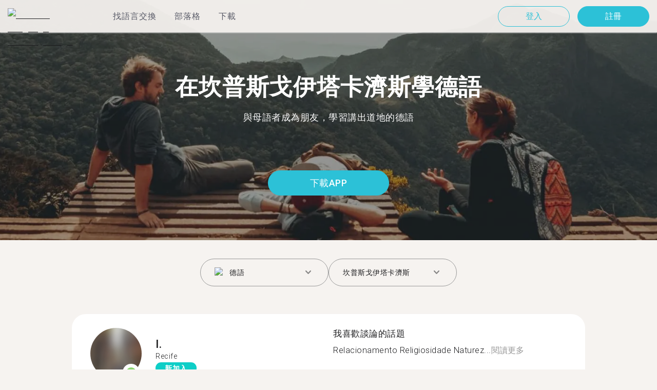

--- FILE ---
content_type: text/html; charset=utf-8
request_url: https://tandem.net/zh-hant/learn/german/campos-dos-goytacazes
body_size: 83024
content:
<!DOCTYPE html><html lang="zh-hant"><head><meta charSet="utf-8"/><title>在坎普斯戈伊塔卡濟斯學德語 | 用Tandem找語伴</title><meta name="viewport" content="width=device-width, initial-scale=1"/><meta name="apple-mobile-web-app-capable" content="yes"/><meta name="description" content="超過1,369位德語學習者在坎普斯戈伊塔卡濟斯等著你。透過Tandem和語言交換夥伴連接，免費學德語！"/><link rel="canonical" href="https://tandem.net/zh-hant/learn/german/campos-dos-goytacazes"/><link rel="alternate" hrefLang="x-default" href="https://tandem.net/learn/german/campos-dos-goytacazes"/><link rel="alternate" hrefLang="en" href="https://tandem.net/learn/german/campos-dos-goytacazes"/><link rel="alternate" hrefLang="de" href="https://tandem.net/de/learn/german/campos-dos-goytacazes"/><link rel="alternate" hrefLang="es" href="https://tandem.net/es/learn/german/campos-dos-goytacazes"/><link rel="alternate" hrefLang="fr" href="https://tandem.net/fr/learn/german/campos-dos-goytacazes"/><link rel="alternate" hrefLang="it" href="https://tandem.net/it/learn/german/campos-dos-goytacazes"/><link rel="alternate" hrefLang="pt-BR" href="https://tandem.net/pt-br/learn/german/campos-dos-goytacazes"/><link rel="alternate" hrefLang="ru" href="https://tandem.net/ru/learn/german/campos-dos-goytacazes"/><link rel="alternate" hrefLang="ko" href="https://tandem.net/ko/learn/german/campos-dos-goytacazes"/><link rel="alternate" hrefLang="ja" href="https://tandem.net/ja/learn/german/campos-dos-goytacazes"/><link rel="alternate" hrefLang="zh-Hans" href="https://tandem.net/zh-hans/learn/german/campos-dos-goytacazes"/><link rel="alternate" hrefLang="zh-Hant" href="https://tandem.net/zh-hant/learn/german/campos-dos-goytacazes"/><meta property="tandem-analytics-cg-type" content="longtail-learn-city"/><meta property="fb:app_id" content="941657625846827"/><meta property="og:locale" content="zh_Hant"/><meta property="og:type" content="website"/><meta property="og:title" content="在坎普斯戈伊塔卡濟斯學德語 | 用Tandem找語伴"/><meta property="og:description" content="超過1,369位德語學習者在坎普斯戈伊塔卡濟斯等著你。透過Tandem和語言交換夥伴連接，免費學德語！"/><meta property="og:url" content="https://tandem.net/zh-hant/learn/german/campos-dos-goytacazes"/><meta property="og:site_name" content="Tandem - Speak Any Language"/><meta property="al:android:package" content="net.tandem"/><meta property="al:android:url" content="tandem-app://community"/><meta property="al:android:app_name" content="Tandem Language Exchange: Speak &amp; learn languages"/><meta property="al:ios:app_store_id" content="959001619"/><meta property="al:ios:url" content="tandem-app://community"/><meta property="al:ios:app_name" content="Tandem - Language Exchange"/><link rel="apple-touch-icon" sizes="120x120" href="/static/apple-touch-icon.png"/><link rel="icon" type="image/png" sizes="32x32" href="/static/favicon-32x32.png"/><link rel="icon" type="image/png" sizes="16x16" href="/static/favicon-16x16.png"/><link rel="mask-icon" href="/static/safari-pinned-tab.svg" color="#5bbad5"/><meta name="theme-color" content="#ffffff"/><link rel="preconnect" href="https://pro.ip-api.com"/><link rel="dns-prefetch" href="https://www.googletagmanager.com/"/><link rel="preconnect" crossorigin="" href="https://www.googletagmanager.com/"/><link rel="preconnect" href="https://assets.ctfassets.net" crossorigin=""/><link rel="preconnect" href="https://images.ctfassets.net" crossorigin=""/><link rel="dns-prefetch" href="https://assets.ctfassets.net"/><link rel="dns-prefetch" href="https://images.ctfassets.net"/><script type="application/ld+json">{"@context":"https://schema.org","@type":"FAQPage","mainEntity":[{"@type":"Question","name":"您知道在坎普斯戈伊塔卡濟斯有多少位Tandem使用者想進行德語語言交換嗎？","acceptedAnswer":{"@type":"Answer","text":"<p>在坎普斯戈伊塔卡濟斯有1,369位成員準備好進行德語語言交換。</p>"}},{"@type":"Question","name":"在巴西，除了坎普斯戈伊塔卡濟斯之外，還有哪些地方可以找到德語語言交換夥伴呢？","acceptedAnswer":{"@type":"Answer","text":"<p>您可以在<a href=/zh-hant/learn/german/araras />阿拉拉斯</a >、<a href=/zh-hant/learn/german/pindamonhangaba />平達莫尼揚加巴</a >，和<a href=/zh-hant/learn/german/cianorte />夏諾特</a >找到德語的Tandem夥伴。</p>"}},{"@type":"Question","name":"Tandem app是什麼呢？","acceptedAnswer":{"@type":"Answer","text":"<p>Tandem為語言交換app，讓使用者能夠教導彼此的母語。每個月有超過500,000使用者拜訪Tandem，當中有1,369位使用者來自坎普斯戈伊塔卡濟斯。</p>"}}]}</script><link rel="preload" as="image" imageSrcSet="/_next/image?url=https%3A%2F%2Fimages.ctfassets.net%2F0uov5tlk8deu%2F1135iEEMMgxQFkvPkUmKv7%2Fb58656b3e022a652737743329c770e12%2FtandemLogo_website_3c.svg&amp;w=576&amp;q=100 1x, /_next/image?url=https%3A%2F%2Fimages.ctfassets.net%2F0uov5tlk8deu%2F1135iEEMMgxQFkvPkUmKv7%2Fb58656b3e022a652737743329c770e12%2FtandemLogo_website_3c.svg&amp;w=1200&amp;q=100 2x" fetchpriority="high"/><meta name="next-head-count" content="46"/><link rel="preload" href="/_next/static/media/2972c9f4b815fbfd-s.p.woff2" as="font" type="font/woff2" crossorigin="anonymous" data-next-font="size-adjust"/><link rel="preload" href="/_next/static/media/f5286ae108c2513e-s.p.woff2" as="font" type="font/woff2" crossorigin="anonymous" data-next-font="size-adjust"/><link rel="preload" href="/_next/static/media/24c15609eaa28576-s.p.woff2" as="font" type="font/woff2" crossorigin="anonymous" data-next-font="size-adjust"/><link rel="preload" href="/_next/static/media/0f3a385557f1712f-s.p.woff2" as="font" type="font/woff2" crossorigin="anonymous" data-next-font="size-adjust"/><link rel="preload" href="/_next/static/media/47cbc4e2adbc5db9-s.p.woff2" as="font" type="font/woff2" crossorigin="anonymous" data-next-font="size-adjust"/><link rel="preload" href="/_next/static/media/24f6ebe2756575bd-s.p.woff2" as="font" type="font/woff2" crossorigin="anonymous" data-next-font="size-adjust"/><link rel="preload" href="/_next/static/css/058af83333625ad8.css" as="style"/><link rel="stylesheet" href="/_next/static/css/058af83333625ad8.css" data-n-g=""/><link rel="preload" href="/_next/static/css/420a60c5815cb873.css" as="style"/><link rel="stylesheet" href="/_next/static/css/420a60c5815cb873.css" data-n-p=""/><link rel="preload" href="/_next/static/css/efb61d8a15f09322.css" as="style"/><link rel="stylesheet" href="/_next/static/css/efb61d8a15f09322.css" data-n-p=""/><noscript data-n-css=""></noscript><script defer="" nomodule="" src="/_next/static/chunks/polyfills-78c92fac7aa8fdd8.js"></script><script src="/_next/static/chunks/webpack-a564e35eac45e556.js" defer=""></script><script src="/_next/static/chunks/framework-9620da855a94eb57.js" defer=""></script><script src="/_next/static/chunks/main-43ed1583751f0b2e.js" defer=""></script><script src="/_next/static/chunks/pages/_app-c2d7b3aa945ec44c.js" defer=""></script><script src="/_next/static/chunks/592-a5e3ba24041ed01d.js" defer=""></script><script src="/_next/static/chunks/577-6c228109f7237640.js" defer=""></script><script src="/_next/static/chunks/642-c69ea01c24dd99ec.js" defer=""></script><script src="/_next/static/chunks/53-ae5451619d1df5cd.js" defer=""></script><script src="/_next/static/chunks/951-06403e74e6f78c92.js" defer=""></script><script src="/_next/static/chunks/pages/learn/%5Blanguage%5D/%5Bcity%5D-410bb4e1be24279d.js" defer=""></script><script src="/_next/static/Q6y4Pbn7Sp5kc0ZOqHbDY/_buildManifest.js" defer=""></script><script src="/_next/static/Q6y4Pbn7Sp5kc0ZOqHbDY/_ssgManifest.js" defer=""></script></head><body><div id="__next"><div class="__className_294806 __variable_9907eb"><div class="styles_layout__dMOgf undefined"><header class="styles_header__aH58H styles_header__qGBkP styles_semiTransparent__ZMN7E"><div class="styles_wrapper___KVGU"><div class="styles_logo__iCYia"><a href="/zh-hant"><div class="styles_responsiveImage__zNs7v styles_logo___KP9Q"><img alt="Tandem Language Exchange Logo" fetchpriority="high" width="500" height="101" decoding="async" data-nimg="1" style="color:transparent" srcSet="/_next/image?url=https%3A%2F%2Fimages.ctfassets.net%2F0uov5tlk8deu%2F1135iEEMMgxQFkvPkUmKv7%2Fb58656b3e022a652737743329c770e12%2FtandemLogo_website_3c.svg&amp;w=576&amp;q=100 1x, /_next/image?url=https%3A%2F%2Fimages.ctfassets.net%2F0uov5tlk8deu%2F1135iEEMMgxQFkvPkUmKv7%2Fb58656b3e022a652737743329c770e12%2FtandemLogo_website_3c.svg&amp;w=1200&amp;q=100 2x" src="/_next/image?url=https%3A%2F%2Fimages.ctfassets.net%2F0uov5tlk8deu%2F1135iEEMMgxQFkvPkUmKv7%2Fb58656b3e022a652737743329c770e12%2FtandemLogo_website_3c.svg&amp;w=1200&amp;q=100"/></div></a></div><div class="styles_menu___Myb6"><nav class="styles_headerMenu__gk_6h" role="navigation"><div><span class="styles_menuLink__r6jhm">找語言交換</span><div class="styles_headerMenuDropdown__9FbRI styles_hidden__G_jKo"><div><div class="styles_label__UQJmj"><a href="/zh-hant/language-exchange/united-states"><span><img alt="Other Flag" loading="lazy" width="20" height="20" decoding="async" data-nimg="1" class="styles_roundIcon__6PbpP" style="color:transparent" srcSet="/_next/image?url=https%3A%2F%2Fimages.ctfassets.net%2F0uov5tlk8deu%2F5hRFv0VnbzDkA812aXsTU2%2Fa3bcbfeb59a6dfbfed06356419c262a7%2Fus.svg&amp;w=32&amp;q=75 1x, /_next/image?url=https%3A%2F%2Fimages.ctfassets.net%2F0uov5tlk8deu%2F5hRFv0VnbzDkA812aXsTU2%2Fa3bcbfeb59a6dfbfed06356419c262a7%2Fus.svg&amp;w=48&amp;q=75 2x" src="/_next/image?url=https%3A%2F%2Fimages.ctfassets.net%2F0uov5tlk8deu%2F5hRFv0VnbzDkA812aXsTU2%2Fa3bcbfeb59a6dfbfed06356419c262a7%2Fus.svg&amp;w=48&amp;q=75"/>美國</span></a></div></div><div><div class="styles_label__UQJmj"><a href="/zh-hant/language-exchange/united-kingdom"><span><img alt="Other Flag" loading="lazy" width="20" height="20" decoding="async" data-nimg="1" class="styles_roundIcon__6PbpP" style="color:transparent" srcSet="/_next/image?url=https%3A%2F%2Fimages.ctfassets.net%2F0uov5tlk8deu%2F1KpuDowLib5H19m1HnH9dZ%2F91e4e99e88aad32431e44ea4d64a5a25%2Fgb.svg&amp;w=32&amp;q=75 1x, /_next/image?url=https%3A%2F%2Fimages.ctfassets.net%2F0uov5tlk8deu%2F1KpuDowLib5H19m1HnH9dZ%2F91e4e99e88aad32431e44ea4d64a5a25%2Fgb.svg&amp;w=48&amp;q=75 2x" src="/_next/image?url=https%3A%2F%2Fimages.ctfassets.net%2F0uov5tlk8deu%2F1KpuDowLib5H19m1HnH9dZ%2F91e4e99e88aad32431e44ea4d64a5a25%2Fgb.svg&amp;w=48&amp;q=75"/>英國</span></a></div></div><div><div class="styles_label__UQJmj"><a href="/zh-hant/language-exchange/canada"><span><img alt="Other Flag" loading="lazy" width="20" height="20" decoding="async" data-nimg="1" class="styles_roundIcon__6PbpP" style="color:transparent" srcSet="/_next/image?url=https%3A%2F%2Fimages.ctfassets.net%2F0uov5tlk8deu%2F1EdCCaqDEbdXMn0jnemvM4%2F8bef8b9ee9ba05edfeb641952ea34bae%2Fca.svg&amp;w=32&amp;q=75 1x, /_next/image?url=https%3A%2F%2Fimages.ctfassets.net%2F0uov5tlk8deu%2F1EdCCaqDEbdXMn0jnemvM4%2F8bef8b9ee9ba05edfeb641952ea34bae%2Fca.svg&amp;w=48&amp;q=75 2x" src="/_next/image?url=https%3A%2F%2Fimages.ctfassets.net%2F0uov5tlk8deu%2F1EdCCaqDEbdXMn0jnemvM4%2F8bef8b9ee9ba05edfeb641952ea34bae%2Fca.svg&amp;w=48&amp;q=75"/>加拿大</span></a></div></div><div><div class="styles_label__UQJmj"><a href="/zh-hant/language-exchange/japan"><span><img alt="Other Flag" loading="lazy" width="20" height="20" decoding="async" data-nimg="1" class="styles_roundIcon__6PbpP" style="color:transparent" srcSet="/_next/image?url=https%3A%2F%2Fimages.ctfassets.net%2F0uov5tlk8deu%2F3SSBXxWN2P6JLlPOuwFcdT%2F61940ea241c26e34f5b810b12ae193c6%2Fjp.svg&amp;w=32&amp;q=75 1x, /_next/image?url=https%3A%2F%2Fimages.ctfassets.net%2F0uov5tlk8deu%2F3SSBXxWN2P6JLlPOuwFcdT%2F61940ea241c26e34f5b810b12ae193c6%2Fjp.svg&amp;w=48&amp;q=75 2x" src="/_next/image?url=https%3A%2F%2Fimages.ctfassets.net%2F0uov5tlk8deu%2F3SSBXxWN2P6JLlPOuwFcdT%2F61940ea241c26e34f5b810b12ae193c6%2Fjp.svg&amp;w=48&amp;q=75"/>日本</span></a></div></div><div><div class="styles_label__UQJmj"><a href="/zh-hant/language-exchange/france"><span><img alt="Other Flag" loading="lazy" width="20" height="20" decoding="async" data-nimg="1" class="styles_roundIcon__6PbpP" style="color:transparent" srcSet="/_next/image?url=https%3A%2F%2Fimages.ctfassets.net%2F0uov5tlk8deu%2F70oSesPYiLyFMWEYLSqHve%2F7e4158d1354beb80f5ab7902457c918e%2Ffr.svg&amp;w=32&amp;q=75 1x, /_next/image?url=https%3A%2F%2Fimages.ctfassets.net%2F0uov5tlk8deu%2F70oSesPYiLyFMWEYLSqHve%2F7e4158d1354beb80f5ab7902457c918e%2Ffr.svg&amp;w=48&amp;q=75 2x" src="/_next/image?url=https%3A%2F%2Fimages.ctfassets.net%2F0uov5tlk8deu%2F70oSesPYiLyFMWEYLSqHve%2F7e4158d1354beb80f5ab7902457c918e%2Ffr.svg&amp;w=48&amp;q=75"/>法國</span></a></div></div><div><div class="styles_label__UQJmj"><a href="/zh-hant/language-exchange/russia"><span><img alt="Other Flag" loading="lazy" width="20" height="20" decoding="async" data-nimg="1" class="styles_roundIcon__6PbpP" style="color:transparent" srcSet="/_next/image?url=https%3A%2F%2Fimages.ctfassets.net%2F0uov5tlk8deu%2F4iHYk0GTGrD0HZ17xIqN9K%2Fdacd15f20f84be2161b3fcd2a6e53f69%2Fru.svg&amp;w=32&amp;q=75 1x, /_next/image?url=https%3A%2F%2Fimages.ctfassets.net%2F0uov5tlk8deu%2F4iHYk0GTGrD0HZ17xIqN9K%2Fdacd15f20f84be2161b3fcd2a6e53f69%2Fru.svg&amp;w=48&amp;q=75 2x" src="/_next/image?url=https%3A%2F%2Fimages.ctfassets.net%2F0uov5tlk8deu%2F4iHYk0GTGrD0HZ17xIqN9K%2Fdacd15f20f84be2161b3fcd2a6e53f69%2Fru.svg&amp;w=48&amp;q=75"/>俄羅斯</span></a></div></div><div><div class="styles_label__UQJmj"><a href="/zh-hant/language-exchange/spain"><span><img alt="Other Flag" loading="lazy" width="20" height="20" decoding="async" data-nimg="1" class="styles_roundIcon__6PbpP" style="color:transparent" srcSet="/_next/image?url=https%3A%2F%2Fimages.ctfassets.net%2F0uov5tlk8deu%2F2o4YiPFoBFY7IPQ92tLrnd%2F0440eed146f7645ed9d569ca6eb2a9d1%2Fes.svg&amp;w=32&amp;q=75 1x, /_next/image?url=https%3A%2F%2Fimages.ctfassets.net%2F0uov5tlk8deu%2F2o4YiPFoBFY7IPQ92tLrnd%2F0440eed146f7645ed9d569ca6eb2a9d1%2Fes.svg&amp;w=48&amp;q=75 2x" src="/_next/image?url=https%3A%2F%2Fimages.ctfassets.net%2F0uov5tlk8deu%2F2o4YiPFoBFY7IPQ92tLrnd%2F0440eed146f7645ed9d569ca6eb2a9d1%2Fes.svg&amp;w=48&amp;q=75"/>西班牙</span></a></div></div><div><div class="styles_label__UQJmj"><a href="/zh-hant/language-exchange"><span>查看更多國家</span></a></div></div></div></div><span class="styles_menuLink__r6jhm"><a href="/zh-hant/blog">部落格</a></span><span class="styles_menuLink__r6jhm"><a href="/zh-hant/download">下載</a></span></nav></div><div class="styles_login__aD5fX"><nav><a href="https://app.tandem.net/zh-hant/login"><button class="styles_button__td6Xf styles_loginButton__61OnN styles_secondary__Fdb3N styles_transparent__1RYQx" type="button">登入</button></a><a data-track="Hdr_SignUp" href="/zh-hant/download"><button class="styles_button__td6Xf styles_loginButton__61OnN" data-track="Hdr_SignUp" type="button">註冊</button></a></nav></div><div class="styles_hamburger___ojXH"><div class="styles_hamburger__AO6gw"><button class="styles_button__jriux" aria-label="Hamburger Menu"><i class="styles_materialSymbol__gjneZ" translate="no">menu</i></button><div class="styles_sidebar__UyljR"><button class="styles_close__c_mCY"><i class="styles_materialSymbol__gjneZ" translate="no">close</i></button></div></div></div></div></header><main><div class="styles_pageContent__OZDjr"><section class="styles_heroImage__luPDP"><div class="styles_responsiveImage__zNs7v styles_backgroundImageWrapper__GIHSE styles_isBackground__tBdc_"><picture class=""><source srcSet="//images.ctfassets.net/0uov5tlk8deu/4SCfkyQ013XKrga0VyH2Kw/be27dcc9e5b48facf3aeb8db32a93fe4/Learn-languages-Tandem_lngtl_hero_mobile.jpg?fm=webp" media="(max-width: 576px)"/><source srcSet="//images.ctfassets.net/0uov5tlk8deu/4SCfkyQ013XKrga0VyH2Kw/be27dcc9e5b48facf3aeb8db32a93fe4/Learn-languages-Tandem_lngtl_hero_mobile.jpg" media="(max-width: 576px)"/><source srcSet="//images.ctfassets.net/0uov5tlk8deu/4RmceaEIJerlkfr3i3NkVL/a6e9cacb3cb30c0e7cdfc8e081f9261a/Learn-languages-Tandem_lngtl_hero_desktop.jpg?fm=webp"/><img src="//images.ctfassets.net/0uov5tlk8deu/4RmceaEIJerlkfr3i3NkVL/a6e9cacb3cb30c0e7cdfc8e081f9261a/Learn-languages-Tandem_lngtl_hero_desktop.jpg" alt="learn languages travel"/></picture></div><div class="styles_gridContainer__gDnz6 styles_content__k07tl"><h1>在坎普斯戈伊塔卡濟斯學德語</h1><p>與母語者成為朋友，學習講出道地的德語</p><div class="styles_ctaLink__5FCyD styles_button__GgyK9"><a class="styles_link__RPWUa" href="https://go.tandem.net/LZFP"><button class="styles_button__td6Xf styles_link__I6ucG" data-track="LngtlCity_Mhead_btn" type="button">下載APP</button></a></div></div></section><div id="psf-scrollAnchor"></div><div class="styles_partnerSearchForm__CEGMG"><div class="styles_gridContainer__gDnz6"><div class="styles_form__CSfZH"><div class="styles_field__UPSdO"><div class="styles_select__IBPsp"><div class="styles_input__rBdwF"><div class="styles_labelledFlag__BbZBC"><img alt="Other Flag" loading="lazy" width="20" height="20" decoding="async" data-nimg="1" class="styles_roundIcon__6PbpP" style="color:transparent" srcSet="/_next/image?url=%2Fstatic%2Fflags%2Flanguages%2Fde.svg&amp;w=32&amp;q=75 1x, /_next/image?url=%2Fstatic%2Fflags%2Flanguages%2Fde.svg&amp;w=48&amp;q=75 2x" src="/_next/image?url=%2Fstatic%2Fflags%2Flanguages%2Fde.svg&amp;w=48&amp;q=75"/><span class="styles_label__mBug_">德語</span></div><input type="text" value=""/><i class="styles_materialSymbol__gjneZ" translate="no">keyboard_arrow_down</i></div></div></div><div class="styles_field__UPSdO"><div class="styles_select__IBPsp"><div class="styles_input__rBdwF"><p>坎普斯戈伊塔卡濟斯</p><input type="text" value=""/><i class="styles_materialSymbol__gjneZ" translate="no">keyboard_arrow_down</i></div></div></div></div></div></div><div id="profile-grid"><div class="styles_profile__EonCi"><div class="styles_gridContainer__gDnz6"><div class="styles_card__SToaX"><div class="styles_bio__HsAJj"><div class="styles_intro__R44U4"><a href="/zh-hant/download"><div class="styles_image__jl__P"><img src="/static/longtail/30deca99-122e-46b1-a52c-dacb83bee8b8.jpg" alt="I." loading="lazy"/><span class="styles_liveDot__XMqum"></span></div></a><div class="styles_info__GDfW6"><h3>I.</h3><p>Recife</p><span class="styles_new__F7efz">新加入</span></div></div><div class="styles_languages__Yp_n8"><h4>流利</h4><div class="styles_row__io73N"><div class="styles_language__HKOf_"><img src="/static/flags/languages/pt-br.png" alt="Português Flag" loading="lazy"/><p>葡萄牙語</p></div></div><h4>學</h4><div class="styles_row__io73N"><div class="styles_language__HKOf_"><img src="/static/flags/languages/de.svg" alt="Deutsch Flag" loading="lazy"/><p>德語</p></div></div></div></div><div class="styles_answers__R2oaY"><div class="styles_grid__L8WIe styles_mobileGrid__R4fr3 styles_snipped__TvcKN"><div class="styles_answer__fvd3_ styles_snipped__TvcKN"><h4>我喜歡談論的話題</h4><p>Relacionamento 
Religiosidade
Naturez...<button type="button">閱讀更多</button></p></div><div class="styles_answer__fvd3_ styles_snipped__TvcKN"><h4>我的語言學習夥伴是</h4><p>Que saiba inglês também e me ajude com o básico do alemão</p></div><div class="styles_answer__fvd3_ styles_snipped__TvcKN"><h4>我的語言學習目標</h4><p>Conversação para viagem</p></div><noscript><div class="styles_grid__L8WIe"><div class="styles_answer__fvd3_"><h4>我喜歡談論的話題</h4><p>Relacionamento 
Religiosidade
Natureza</p></div><div class="styles_answer__fvd3_"><h4>我的語言學習夥伴是</h4><p>Que saiba inglês também e me ajude com o básico do alemão</p></div><div class="styles_answer__fvd3_"><h4>我的語言學習目標</h4><p>Conversação para viagem</p></div></div></noscript></div></div><div class="styles_cta__PNzoD"><a class="styles_link__RPWUa" href="https://go.tandem.net/LZFP"><button class="styles_button__td6Xf" data-track="LngtlCity_CTA_btn" type="button">下載APP</button></a></div></div></div></div><div class="styles_profile__EonCi"><div class="styles_gridContainer__gDnz6"><div class="styles_card__SToaX"><div class="styles_bio__HsAJj"><div class="styles_intro__R44U4"><a href="/zh-hant/download"><div class="styles_image__jl__P"><img src="/static/longtail/e074d4c0-ea29-4c25-b67d-f20a936e8c4d.jpg" alt="A." loading="lazy"/></div></a><div class="styles_info__GDfW6"><h3>A.</h3><p>Campinas</p></div></div><div class="styles_languages__Yp_n8"><h4>流利</h4><div class="styles_row__io73N"><div class="styles_language__HKOf_"><img src="/static/flags/languages/pt-br.png" alt="Português Flag" loading="lazy"/><p>葡萄牙語</p></div></div><h4>學</h4><div class="styles_row__io73N"><div class="styles_language__HKOf_"><img src="/static/flags/languages/fr.svg" alt="Français Flag" loading="lazy"/><p>法語</p></div></div></div></div><div class="styles_answers__R2oaY"><div class="styles_grid__L8WIe styles_mobileGrid__R4fr3 styles_snipped__TvcKN"><div class="styles_answer__fvd3_ styles_snipped__TvcKN"><h4>理想的語言社群夥伴</h4><p>anyone! just being nice, I&#x27;ll talk to anyone....<button type="button">閱讀更多</button></p></div><div class="styles_answer__fvd3_ styles_snipped__TvcKN"><h4>我的語言學習目標</h4><p>I would like to know the enough so I can communicate with other people all around the globe, but one step at the time</p></div><div class="styles_answer__fvd3_ styles_snipped__TvcKN"><h4>我喜歡談論的話題</h4><p>movies, books, webcomics, music and pets</p></div><noscript><div class="styles_grid__L8WIe"><div class="styles_answer__fvd3_"><h4>理想的語言社群夥伴</h4><p>anyone! just being nice, I&#x27;ll talk to anyone. </p></div><div class="styles_answer__fvd3_"><h4>我的語言學習目標</h4><p>I would like to know the enough so I can communicate with other people all around the globe, but one step at the time</p></div><div class="styles_answer__fvd3_"><h4>我喜歡談論的話題</h4><p>movies, books, webcomics, music and pets</p></div></div></noscript></div></div><div class="styles_cta__PNzoD"><a class="styles_link__RPWUa" href="https://go.tandem.net/LZFP"><button class="styles_button__td6Xf" data-track="LngtlCity_CTA_btn" type="button">下載APP</button></a></div></div></div></div><div class="styles_profile__EonCi"><div class="styles_gridContainer__gDnz6"><div class="styles_card__SToaX"><div class="styles_bio__HsAJj"><div class="styles_intro__R44U4"><a href="/zh-hant/download"><div class="styles_image__jl__P"><img src="/static/longtail/883956e3-e767-4e3c-bda2-b7527df2272d.jpg" alt="V." loading="lazy"/></div></a><div class="styles_info__GDfW6"><h3>V.</h3><p>Duque de Caxias</p></div></div><div class="styles_languages__Yp_n8"><h4>流利</h4><div class="styles_row__io73N"><div class="styles_language__HKOf_"><img src="/static/flags/languages/pt-br.png" alt="Português Flag" loading="lazy"/><p>葡萄牙語</p></div></div><h4>學</h4><div class="styles_row__io73N"><div class="styles_language__HKOf_"><img src="/static/flags/languages/en-uk.svg" alt="English Flag" loading="lazy"/><p>英語</p></div></div></div></div><div class="styles_answers__R2oaY"><div class="styles_grid__L8WIe styles_mobileGrid__R4fr3 styles_snipped__TvcKN"><div class="styles_answer__fvd3_ styles_snipped__TvcKN"><h4>我的語言學習目標</h4><p>Para me ajudar no futuro, pelo trabalho e atividades futuras...<button type="button">閱讀更多</button></p></div><div class="styles_answer__fvd3_ styles_snipped__TvcKN"><h4>我喜歡談論的話題</h4><p>Aprender novas linguagens para trabalho e viagens.</p></div><div class="styles_answer__fvd3_ styles_snipped__TvcKN"><h4>理想的對話交換夥伴</h4><p>Alguém que possa falar sobre tudo e não perca o assunto rápido.</p></div><noscript><div class="styles_grid__L8WIe"><div class="styles_answer__fvd3_"><h4>我的語言學習目標</h4><p>Para me ajudar no futuro, pelo trabalho e atividades futuras.</p></div><div class="styles_answer__fvd3_"><h4>我喜歡談論的話題</h4><p>Aprender novas linguagens para trabalho e viagens.</p></div><div class="styles_answer__fvd3_"><h4>理想的對話交換夥伴</h4><p>Alguém que possa falar sobre tudo e não perca o assunto rápido.</p></div></div></noscript></div></div><div class="styles_cta__PNzoD"><a class="styles_link__RPWUa" href="https://go.tandem.net/LZFP"><button class="styles_button__td6Xf" data-track="LngtlCity_CTA_btn" type="button">下載APP</button></a></div></div></div></div><div class="styles_profile__EonCi"><div class="styles_gridContainer__gDnz6"><div class="styles_card__SToaX"><div class="styles_bio__HsAJj"><div class="styles_intro__R44U4"><a href="/zh-hant/download"><div class="styles_image__jl__P"><img src="/static/longtail/c70c2ab4-ce8e-46c4-8e19-c6ee99a5c97b.jpg" alt="F." loading="lazy"/></div></a><div class="styles_info__GDfW6"><h3>F.</h3><p>Petrópolis</p></div></div><div class="styles_languages__Yp_n8"><h4>流利</h4><div class="styles_row__io73N"><div class="styles_language__HKOf_"><img src="/static/flags/languages/pt-br.png" alt="Português Flag" loading="lazy"/><p>葡萄牙語</p></div></div><h4>學</h4><div class="styles_row__io73N"><div class="styles_language__HKOf_"><img src="/static/flags/languages/en-uk.svg" alt="English Flag" loading="lazy"/><p>英語</p></div></div></div></div><div class="styles_answers__R2oaY"><div class="styles_grid__L8WIe styles_mobileGrid__R4fr3 styles_snipped__TvcKN"><div class="styles_answer__fvd3_ styles_snipped__TvcKN"><h4>我喜歡談論的話題</h4><p>Viage...<button type="button">閱讀更多</button></p></div><div class="styles_answer__fvd3_ styles_snipped__TvcKN"><h4>完美的語言交換夥伴</h4><p>Que tenha paciência</p></div><div class="styles_answer__fvd3_ styles_snipped__TvcKN"><h4>我的語言學習目標</h4><p>Poder me comunicar bem em inglês em outros países</p></div><noscript><div class="styles_grid__L8WIe"><div class="styles_answer__fvd3_"><h4>我喜歡談論的話題</h4><p>Viagem</p></div><div class="styles_answer__fvd3_"><h4>完美的語言交換夥伴</h4><p>Que tenha paciência</p></div><div class="styles_answer__fvd3_"><h4>我的語言學習目標</h4><p>Poder me comunicar bem em inglês em outros países</p></div></div></noscript></div></div><div class="styles_cta__PNzoD"><a class="styles_link__RPWUa" href="https://go.tandem.net/LZFP"><button class="styles_button__td6Xf" data-track="LngtlCity_CTA_btn" type="button">下載APP</button></a></div></div></div></div><div class="styles_profile__EonCi"><div class="styles_gridContainer__gDnz6"><div class="styles_card__SToaX"><div class="styles_bio__HsAJj"><div class="styles_intro__R44U4"><a href="/zh-hant/download"><div class="styles_image__jl__P"><img src="/static/longtail/fb54a42c-6bca-45da-9230-b77bca230b6e.jpg" alt="C." loading="lazy"/></div></a><div class="styles_info__GDfW6"><h3>C.</h3><p>Rio Claro</p></div></div><div class="styles_languages__Yp_n8"><h4>流利</h4><div class="styles_row__io73N"><div class="styles_language__HKOf_"><img src="/static/flags/languages/pt-br.png" alt="Português Flag" loading="lazy"/><p>葡萄牙語</p></div><div class="styles_language__HKOf_"><img src="/static/flags/languages/ja.svg" alt="日本語 Flag" loading="lazy"/><p>日語</p></div></div><h4>學</h4><div class="styles_row__io73N"><div class="styles_language__HKOf_"><img src="/static/flags/languages/en-uk.svg" alt="English Flag" loading="lazy"/><p>英語</p></div></div></div></div><div class="styles_answers__R2oaY"><div class="styles_grid__L8WIe styles_mobileGrid__R4fr3 styles_snipped__TvcKN"><div class="styles_answer__fvd3_ styles_snipped__TvcKN"><h4>我的對話夥伴要</h4><p>Uma pessoa paciente e extrovertid...<button type="button">閱讀更多</button></p></div><div class="styles_answer__fvd3_ styles_snipped__TvcKN"><h4>我的語言學習目標</h4><p>Fluência em conversação</p></div><div class="styles_answer__fvd3_ styles_snipped__TvcKN"><h4>我喜歡談論的話題</h4><p>Viagens</p></div><noscript><div class="styles_grid__L8WIe"><div class="styles_answer__fvd3_"><h4>我的對話夥伴要</h4><p>Uma pessoa paciente e extrovertida</p></div><div class="styles_answer__fvd3_"><h4>我的語言學習目標</h4><p>Fluência em conversação</p></div><div class="styles_answer__fvd3_"><h4>我喜歡談論的話題</h4><p>Viagens</p></div></div></noscript></div></div><div class="styles_cta__PNzoD"><a class="styles_link__RPWUa" href="https://go.tandem.net/LZFP"><button class="styles_button__td6Xf" data-track="LngtlCity_CTA_btn" type="button">下載APP</button></a></div></div></div></div><section class="styles_PageSection__riJXV" id="section_6Lha2kyO4tdj7McSRoSHOn"><div class="styles_gridContainer__gDnz6"><div class="styles_membersCountBanner__zhplq"><div class="styles_responsiveImage__zNs7v styles_isBackground__tBdc_"><img alt="Members Count Background" loading="lazy" decoding="async" data-nimg="fill" style="position:absolute;height:100%;width:100%;left:0;top:0;right:0;bottom:0;color:transparent" sizes="100vw" srcSet="/_next/image?url=https%3A%2F%2Fimages.ctfassets.net%2F0uov5tlk8deu%2F32SMOI29XUHVDj7dqKUcNG%2F5479f6d09e2968dc9bc423e3af954fd1%2FAwards_and_Mentions__1_.svg&amp;w=360&amp;q=100 360w, /_next/image?url=https%3A%2F%2Fimages.ctfassets.net%2F0uov5tlk8deu%2F32SMOI29XUHVDj7dqKUcNG%2F5479f6d09e2968dc9bc423e3af954fd1%2FAwards_and_Mentions__1_.svg&amp;w=576&amp;q=100 576w, /_next/image?url=https%3A%2F%2Fimages.ctfassets.net%2F0uov5tlk8deu%2F32SMOI29XUHVDj7dqKUcNG%2F5479f6d09e2968dc9bc423e3af954fd1%2FAwards_and_Mentions__1_.svg&amp;w=767&amp;q=100 767w, /_next/image?url=https%3A%2F%2Fimages.ctfassets.net%2F0uov5tlk8deu%2F32SMOI29XUHVDj7dqKUcNG%2F5479f6d09e2968dc9bc423e3af954fd1%2FAwards_and_Mentions__1_.svg&amp;w=991&amp;q=100 991w, /_next/image?url=https%3A%2F%2Fimages.ctfassets.net%2F0uov5tlk8deu%2F32SMOI29XUHVDj7dqKUcNG%2F5479f6d09e2968dc9bc423e3af954fd1%2FAwards_and_Mentions__1_.svg&amp;w=1200&amp;q=100 1200w, /_next/image?url=https%3A%2F%2Fimages.ctfassets.net%2F0uov5tlk8deu%2F32SMOI29XUHVDj7dqKUcNG%2F5479f6d09e2968dc9bc423e3af954fd1%2FAwards_and_Mentions__1_.svg&amp;w=1600&amp;q=100 1600w, /_next/image?url=https%3A%2F%2Fimages.ctfassets.net%2F0uov5tlk8deu%2F32SMOI29XUHVDj7dqKUcNG%2F5479f6d09e2968dc9bc423e3af954fd1%2FAwards_and_Mentions__1_.svg&amp;w=2048&amp;q=100 2048w" src="/_next/image?url=https%3A%2F%2Fimages.ctfassets.net%2F0uov5tlk8deu%2F32SMOI29XUHVDj7dqKUcNG%2F5479f6d09e2968dc9bc423e3af954fd1%2FAwards_and_Mentions__1_.svg&amp;w=2048&amp;q=100"/></div><div class="styles_grid__coCz6"><div class="styles_flag__R85oB"><img alt="Other Flag" loading="lazy" width="90" height="90" decoding="async" data-nimg="1" class="styles_roundIcon__6PbpP" style="color:transparent" srcSet="/_next/image?url=%2Fstatic%2Fflags%2Flanguages%2Fde.svg&amp;w=96&amp;q=75 1x, /_next/image?url=%2Fstatic%2Fflags%2Flanguages%2Fde.svg&amp;w=256&amp;q=75 2x" src="/_next/image?url=%2Fstatic%2Fflags%2Flanguages%2Fde.svg&amp;w=256&amp;q=75"/></div><div class="styles_body__lPUWj"><p>找到超過</p><h4>1,369</h4><p>的德語母語者在在坎普斯戈伊塔卡濟斯</p></div><div class="styles_buttonContainer__JeLzj"><div class="styles_ctaLink__5FCyD styles_button__bSNoW"><a class="styles_link__RPWUa" href="https://go.tandem.net/LZFP"><button class="styles_button__td6Xf styles_link__I6ucG styles_secondary__Fdb3N" data-track="Lngtl_FindMore_CTA_btn" type="button">下載APP</button></a></div></div></div></div></div></section><div class="styles_profile__EonCi"><div class="styles_gridContainer__gDnz6"><div class="styles_card__SToaX"><div class="styles_bio__HsAJj"><div class="styles_intro__R44U4"><a href="/zh-hant/download"><div class="styles_image__jl__P"><img src="/static/longtail/04827095-1c84-43f5-903f-25b4471c6e93.jpg" alt="A." loading="lazy"/><span class="styles_liveDot__XMqum"></span></div></a><div class="styles_info__GDfW6"><h3>A.</h3><p>Belém</p></div></div><div class="styles_languages__Yp_n8"><h4>流利</h4><div class="styles_row__io73N"><div class="styles_language__HKOf_"><img src="/static/flags/languages/pt-br.png" alt="Português Flag" loading="lazy"/><p>葡萄牙語</p></div></div><h4>學</h4><div class="styles_row__io73N"><div class="styles_language__HKOf_"><img src="/static/flags/languages/en-uk.svg" alt="English Flag" loading="lazy"/><p>英語</p></div></div></div></div><div class="styles_answers__R2oaY"><div class="styles_grid__L8WIe styles_mobileGrid__R4fr3 styles_snipped__TvcKN"><div class="styles_answer__fvd3_ styles_snipped__TvcKN"><h4>我的語言學習目標</h4><p>Falar fluentemente um idioma para que eu possa usar quando necessári...<button type="button">閱讀更多</button></p></div><div class="styles_answer__fvd3_ styles_snipped__TvcKN"><h4>我喜歡談論的話題</h4><p>Esportes, videogames,turismo,comida,ruas,carros,objetos,pessoas,lazer,atividades.</p></div><div class="styles_answer__fvd3_ styles_snipped__TvcKN"><h4>我的語言學習夥伴是</h4><p>Uma pessoa extrovertida é que saiba conversar com uma pessoa tímida</p></div><noscript><div class="styles_grid__L8WIe"><div class="styles_answer__fvd3_"><h4>我的語言學習目標</h4><p>Falar fluentemente um idioma para que eu possa usar quando necessário</p></div><div class="styles_answer__fvd3_"><h4>我喜歡談論的話題</h4><p>Esportes, videogames,turismo,comida,ruas,carros,objetos,pessoas,lazer,atividades.</p></div><div class="styles_answer__fvd3_"><h4>我的語言學習夥伴是</h4><p>Uma pessoa extrovertida é que saiba conversar com uma pessoa tímida</p></div></div></noscript></div></div><div class="styles_cta__PNzoD"><a class="styles_link__RPWUa" href="https://go.tandem.net/LZFP"><button class="styles_button__td6Xf" data-track="LngtlCity_CTA_btn" type="button">下載APP</button></a></div></div></div></div><div class="styles_profile__EonCi"><div class="styles_gridContainer__gDnz6"><div class="styles_card__SToaX"><div class="styles_bio__HsAJj"><div class="styles_intro__R44U4"><a href="/zh-hant/download"><div class="styles_image__jl__P"><img src="/static/longtail/9bb840f7-6559-4b73-8915-2d705c0392fa.jpg" alt="B." loading="lazy"/></div></a><div class="styles_info__GDfW6"><h3>B.</h3><p>Queimados</p><span class="styles_new__F7efz">新加入</span></div></div><div class="styles_languages__Yp_n8"><h4>流利</h4><div class="styles_row__io73N"><div class="styles_language__HKOf_"><img src="/static/flags/languages/pt-br.png" alt="Português Flag" loading="lazy"/><p>葡萄牙語</p></div></div><h4>學</h4><div class="styles_row__io73N"><div class="styles_language__HKOf_"><img src="/static/flags/languages/en-uk.svg" alt="English Flag" loading="lazy"/><p>英語</p></div></div></div></div><div class="styles_answers__R2oaY"><div class="styles_grid__L8WIe styles_mobileGrid__R4fr3 styles_snipped__TvcKN"><div class="styles_answer__fvd3_ styles_snipped__TvcKN"><h4>我喜歡談論的話題</h4><p>Cinema. Trilhas. Viajar. Conhecer novas pessoas. Tatuagem....<button type="button">閱讀更多</button></p></div><div class="styles_answer__fvd3_ styles_snipped__TvcKN"><h4>理想的語言社群夥伴</h4><p>Qualquer pessoa! </p></div><div class="styles_answer__fvd3_ styles_snipped__TvcKN"><h4>我的語言學習目標</h4><p>I want to learn English, this is my goal. Can you help me??? </p></div><noscript><div class="styles_grid__L8WIe"><div class="styles_answer__fvd3_"><h4>我喜歡談論的話題</h4><p>Cinema. Trilhas. Viajar. Conhecer novas pessoas. Tatuagem. </p></div><div class="styles_answer__fvd3_"><h4>理想的語言社群夥伴</h4><p>Qualquer pessoa! </p></div><div class="styles_answer__fvd3_"><h4>我的語言學習目標</h4><p>I want to learn English, this is my goal. Can you help me??? </p></div></div></noscript></div></div><div class="styles_cta__PNzoD"><a class="styles_link__RPWUa" href="https://go.tandem.net/LZFP"><button class="styles_button__td6Xf" data-track="LngtlCity_CTA_btn" type="button">下載APP</button></a></div></div></div></div><div class="styles_profile__EonCi"><div class="styles_gridContainer__gDnz6"><div class="styles_card__SToaX"><div class="styles_bio__HsAJj"><div class="styles_intro__R44U4"><a href="/zh-hant/download"><div class="styles_image__jl__P"><img src="/static/longtail/b0bd9f85-eb1b-46e5-a5ff-87322ad0d7eb.jpg" alt="P." loading="lazy"/></div></a><div class="styles_info__GDfW6"><h3>P.</h3><p>Laranjal Paulista</p></div></div><div class="styles_languages__Yp_n8"><h4>流利</h4><div class="styles_row__io73N"><div class="styles_language__HKOf_"><img src="/static/flags/languages/pt-br.png" alt="Português Flag" loading="lazy"/><p>葡萄牙語</p></div><div class="styles_language__HKOf_"><img src="/static/flags/languages/es.png" alt="Español Flag" loading="lazy"/><p>西班牙語</p></div></div><h4>學</h4><div class="styles_row__io73N"><div class="styles_language__HKOf_"><img src="/static/flags/languages/fr.svg" alt="Français Flag" loading="lazy"/><p>法語</p></div></div></div></div><div class="styles_answers__R2oaY"><div class="styles_grid__L8WIe styles_mobileGrid__R4fr3 styles_snipped__TvcKN"><div class="styles_answer__fvd3_ styles_snipped__TvcKN"><h4>理想的對話交換夥伴</h4><p>Extrovertido,educad...<button type="button">閱讀更多</button></p></div><div class="styles_answer__fvd3_ styles_snipped__TvcKN"><h4>我的語言學習目標</h4><p>Expandir horizontes</p></div><div class="styles_answer__fvd3_ styles_snipped__TvcKN"><h4>我喜歡談論的話題</h4><p>Tudo</p></div><noscript><div class="styles_grid__L8WIe"><div class="styles_answer__fvd3_"><h4>理想的對話交換夥伴</h4><p>Extrovertido,educado</p></div><div class="styles_answer__fvd3_"><h4>我的語言學習目標</h4><p>Expandir horizontes</p></div><div class="styles_answer__fvd3_"><h4>我喜歡談論的話題</h4><p>Tudo</p></div></div></noscript></div></div><div class="styles_cta__PNzoD"><a class="styles_link__RPWUa" href="https://go.tandem.net/LZFP"><button class="styles_button__td6Xf" data-track="LngtlCity_CTA_btn" type="button">下載APP</button></a></div></div></div></div><div class="styles_profile__EonCi"><div class="styles_gridContainer__gDnz6"><div class="styles_card__SToaX"><div class="styles_bio__HsAJj"><div class="styles_intro__R44U4"><a href="/zh-hant/download"><div class="styles_image__jl__P"><img src="/static/longtail/eec89ec9-7c0a-49c7-8784-3ff1bcbd91d2.jpg" alt="J." loading="lazy"/></div></a><div class="styles_info__GDfW6"><h3>J.</h3><p>Currais Novos</p></div></div><div class="styles_languages__Yp_n8"><h4>流利</h4><div class="styles_row__io73N"><div class="styles_language__HKOf_"><img src="/static/flags/languages/pt-br.png" alt="Português Flag" loading="lazy"/><p>葡萄牙語</p></div></div><h4>學</h4><div class="styles_row__io73N"><div class="styles_language__HKOf_"><img src="/static/flags/languages/en-uk.svg" alt="English Flag" loading="lazy"/><p>英語</p></div></div></div></div><div class="styles_answers__R2oaY"><div class="styles_grid__L8WIe styles_mobileGrid__R4fr3 styles_snipped__TvcKN"><div class="styles_answer__fvd3_ styles_snipped__TvcKN"><h4>我的語言學習目標</h4><p>Ir morar for...<button type="button">閱讀更多</button></p></div><div class="styles_answer__fvd3_ styles_snipped__TvcKN"><h4>我喜歡談論的話題</h4><p>Não tenho muita preferência,</p></div><div class="styles_answer__fvd3_ styles_snipped__TvcKN"><h4>完美的語言交換夥伴</h4><p>Uma pessoa que possa me dar atenção e me ajudar</p></div><noscript><div class="styles_grid__L8WIe"><div class="styles_answer__fvd3_"><h4>我的語言學習目標</h4><p>Ir morar fora</p></div><div class="styles_answer__fvd3_"><h4>我喜歡談論的話題</h4><p>Não tenho muita preferência,</p></div><div class="styles_answer__fvd3_"><h4>完美的語言交換夥伴</h4><p>Uma pessoa que possa me dar atenção e me ajudar</p></div></div></noscript></div></div><div class="styles_cta__PNzoD"><a class="styles_link__RPWUa" href="https://go.tandem.net/LZFP"><button class="styles_button__td6Xf" data-track="LngtlCity_CTA_btn" type="button">下載APP</button></a></div></div></div></div><div class="styles_profile__EonCi"><div class="styles_gridContainer__gDnz6"><div class="styles_card__SToaX"><div class="styles_bio__HsAJj"><div class="styles_intro__R44U4"><a href="/zh-hant/download"><div class="styles_image__jl__P"><img src="/static/longtail/775b2dfb-1981-489e-8d1a-c4be3f9dc525.jpg" alt="D." loading="lazy"/></div></a><div class="styles_info__GDfW6"><h3>D.</h3><p>São José</p></div></div><div class="styles_languages__Yp_n8"><h4>流利</h4><div class="styles_row__io73N"><div class="styles_language__HKOf_"><img src="/static/flags/languages/pt-br.png" alt="Português Flag" loading="lazy"/><p>葡萄牙語</p></div></div><h4>學</h4><div class="styles_row__io73N"><div class="styles_language__HKOf_"><img src="/static/flags/languages/en-uk.svg" alt="English Flag" loading="lazy"/><p>英語</p></div></div></div></div><div class="styles_answers__R2oaY"><div class="styles_grid__L8WIe styles_mobileGrid__R4fr3 styles_snipped__TvcKN"><div class="styles_answer__fvd3_ styles_snipped__TvcKN"><h4>我喜歡談論的話題</h4><p>Futebol e música...<button type="button">閱讀更多</button></p></div><div class="styles_answer__fvd3_ styles_snipped__TvcKN"><h4>我的對話夥伴要</h4><p>Alguem que tenha paciência para ensinar</p></div><div class="styles_answer__fvd3_ styles_snipped__TvcKN"><h4>我的語言學習目標</h4><p>Evoluir profissionalmente</p></div><noscript><div class="styles_grid__L8WIe"><div class="styles_answer__fvd3_"><h4>我喜歡談論的話題</h4><p>Futebol e músicas</p></div><div class="styles_answer__fvd3_"><h4>我的對話夥伴要</h4><p>Alguem que tenha paciência para ensinar</p></div><div class="styles_answer__fvd3_"><h4>我的語言學習目標</h4><p>Evoluir profissionalmente</p></div></div></noscript></div></div><div class="styles_cta__PNzoD"><a class="styles_link__RPWUa" href="https://go.tandem.net/LZFP"><button class="styles_button__td6Xf" data-track="LngtlCity_CTA_btn" type="button">下載APP</button></a></div></div></div></div><section class="styles_PageSection__riJXV" id="section_7ci6FvEh7G2TPxMsCH81G1"><div class="styles_longtailFluencyCTA__27sje"><div class="styles_gridContainer__gDnz6 styles_grid__ehEYg styles_wide__JDOX3"><div class="styles_content__l5252"><h2>加強口說練習，提升外語能力</h2><p>練習聽力、改善發音，並且增進口說能力！

輕鬆找到外國母語者，隨時隨地都能練習外語</p><div><div class="styles_downloadBadges__eedx6"><a href="https://go.tandem.net/bsWH" target="_blank" rel="noreferrer" data-track="Lngtl_Fluency_CTA_Bnr"><img alt="Google Play Store Badge" loading="lazy" width="140" height="43" decoding="async" data-nimg="1" style="color:transparent" srcSet="/_next/image?url=%2F_next%2Fstatic%2Fmedia%2Fapple-badge.416a1b9b.png&amp;w=256&amp;q=75 1x, /_next/image?url=%2F_next%2Fstatic%2Fmedia%2Fapple-badge.416a1b9b.png&amp;w=360&amp;q=75 2x" src="/_next/image?url=%2F_next%2Fstatic%2Fmedia%2Fapple-badge.416a1b9b.png&amp;w=360&amp;q=75"/></a><a href="https://go.tandem.net/4zHd" target="_blank" rel="noreferrer" data-track="Lngtl_Fluency_CTA_Bnr"><img alt="Google Play Store Badge" loading="lazy" width="140" height="43" decoding="async" data-nimg="1" style="color:transparent" srcSet="/_next/image?url=%2F_next%2Fstatic%2Fmedia%2Fgoogle-play-badge.250659f2.png&amp;w=256&amp;q=75 1x, /_next/image?url=%2F_next%2Fstatic%2Fmedia%2Fgoogle-play-badge.250659f2.png&amp;w=360&amp;q=75 2x" src="/_next/image?url=%2F_next%2Fstatic%2Fmedia%2Fgoogle-play-badge.250659f2.png&amp;w=360&amp;q=75"/></a></div></div></div><div class="styles_responsiveImage__zNs7v styles_imageWrapper__eDZWs"><img alt="Tandem語言交換app使用操作截圖" loading="lazy" width="1493" height="788" decoding="async" data-nimg="1" style="color:transparent" srcSet="/_next/image?url=https%3A%2F%2Fimages.ctfassets.net%2F0uov5tlk8deu%2F7xDPfYIo9ARkqMYzVraxx1%2F798ec3994f6958f635670c68180154f7%2FCTA_mobile_ZHT.jpg&amp;w=1600&amp;q=100 1x, /_next/image?url=https%3A%2F%2Fimages.ctfassets.net%2F0uov5tlk8deu%2F7xDPfYIo9ARkqMYzVraxx1%2F798ec3994f6958f635670c68180154f7%2FCTA_mobile_ZHT.jpg&amp;w=2048&amp;q=100 2x" src="/_next/image?url=https%3A%2F%2Fimages.ctfassets.net%2F0uov5tlk8deu%2F7xDPfYIo9ARkqMYzVraxx1%2F798ec3994f6958f635670c68180154f7%2FCTA_mobile_ZHT.jpg&amp;w=2048&amp;q=100"/></div></div></div></section><div class="styles_profile__EonCi"><div class="styles_gridContainer__gDnz6"><div class="styles_card__SToaX"><div class="styles_bio__HsAJj"><div class="styles_intro__R44U4"><a href="/zh-hant/download"><div class="styles_image__jl__P"><img src="/static/longtail/3871bf7e-20f0-463c-9170-eeb8364a2fca.jpg" alt="L." loading="lazy"/><span class="styles_liveDot__XMqum"></span></div></a><div class="styles_info__GDfW6"><h3>L.</h3><p>Botucatu</p></div></div><div class="styles_languages__Yp_n8"><h4>流利</h4><div class="styles_row__io73N"><div class="styles_language__HKOf_"><img src="/static/flags/languages/pt-br.png" alt="Português Flag" loading="lazy"/><p>葡萄牙語</p></div></div><h4>學</h4><div class="styles_row__io73N"><div class="styles_language__HKOf_"><img src="/static/flags/languages/en-uk.svg" alt="English Flag" loading="lazy"/><p>英語</p></div></div></div></div><div class="styles_answers__R2oaY"><div class="styles_grid__L8WIe styles_mobileGrid__R4fr3 styles_snipped__TvcKN"><div class="styles_answer__fvd3_ styles_snipped__TvcKN"><h4>我的語言學習夥伴是</h4><p>Um pouco de paciência, Tudo leva um certo tempo...<button type="button">閱讀更多</button></p></div><div class="styles_answer__fvd3_ styles_snipped__TvcKN"><h4>我的語言學習目標</h4><p>Estudo, Trabalho</p></div><div class="styles_answer__fvd3_ styles_snipped__TvcKN"><h4>我喜歡談論的話題</h4><p>Aprender Inglês mas também posso ajudar com o português se tiver interesse </p></div><noscript><div class="styles_grid__L8WIe"><div class="styles_answer__fvd3_"><h4>我的語言學習夥伴是</h4><p>Um pouco de paciência, Tudo leva um certo tempo </p></div><div class="styles_answer__fvd3_"><h4>我的語言學習目標</h4><p>Estudo, Trabalho</p></div><div class="styles_answer__fvd3_"><h4>我喜歡談論的話題</h4><p>Aprender Inglês mas também posso ajudar com o português se tiver interesse </p></div></div></noscript></div></div><div class="styles_cta__PNzoD"><a class="styles_link__RPWUa" href="https://go.tandem.net/LZFP"><button class="styles_button__td6Xf" data-track="LngtlCity_CTA_btn" type="button">下載APP</button></a></div></div></div></div><div class="styles_profile__EonCi"><div class="styles_gridContainer__gDnz6"><div class="styles_card__SToaX"><div class="styles_bio__HsAJj"><div class="styles_intro__R44U4"><a href="/zh-hant/download"><div class="styles_image__jl__P"><img src="/static/longtail/8bf63b97-0871-4815-86c4-2b02bd34a297.jpg" alt="J." loading="lazy"/></div></a><div class="styles_info__GDfW6"><h3>J.</h3><p>Guarujá</p></div></div><div class="styles_languages__Yp_n8"><h4>流利</h4><div class="styles_row__io73N"><div class="styles_language__HKOf_"><img src="/static/flags/languages/pt-br.png" alt="Português Flag" loading="lazy"/><p>葡萄牙語</p></div></div><h4>學</h4><div class="styles_row__io73N"><div class="styles_language__HKOf_"><img src="/static/flags/languages/en-uk.svg" alt="English Flag" loading="lazy"/><p>英語</p></div></div></div></div><div class="styles_answers__R2oaY"><div class="styles_grid__L8WIe styles_mobileGrid__R4fr3 styles_snipped__TvcKN"><div class="styles_answer__fvd3_ styles_snipped__TvcKN"><h4>我的語言學習目標</h4><p>Falar fluent...<button type="button">閱讀更多</button></p></div><div class="styles_answer__fvd3_ styles_snipped__TvcKN"><h4>我喜歡談論的話題</h4><p>Cotidiano, musica, novidades, entre outros</p></div><div class="styles_answer__fvd3_ styles_snipped__TvcKN"><h4>理想的語言社群夥伴</h4><p>Alguem paciente, comunicativo, e que esteja disposto a ensinar e tirar algumas duvidas</p></div><noscript><div class="styles_grid__L8WIe"><div class="styles_answer__fvd3_"><h4>我的語言學習目標</h4><p>Falar fluente</p></div><div class="styles_answer__fvd3_"><h4>我喜歡談論的話題</h4><p>Cotidiano, musica, novidades, entre outros</p></div><div class="styles_answer__fvd3_"><h4>理想的語言社群夥伴</h4><p>Alguem paciente, comunicativo, e que esteja disposto a ensinar e tirar algumas duvidas</p></div></div></noscript></div></div><div class="styles_cta__PNzoD"><a class="styles_link__RPWUa" href="https://go.tandem.net/LZFP"><button class="styles_button__td6Xf" data-track="LngtlCity_CTA_btn" type="button">下載APP</button></a></div></div></div></div><div class="styles_profile__EonCi"><div class="styles_gridContainer__gDnz6"><div class="styles_card__SToaX"><div class="styles_bio__HsAJj"><div class="styles_intro__R44U4"><a href="/zh-hant/download"><div class="styles_image__jl__P"><img src="/static/longtail/e1269cb9-eaf3-45e1-b170-71e68b9931a3.jpg" alt="T." loading="lazy"/></div></a><div class="styles_info__GDfW6"><h3>T.</h3><p>Igaraçu do Tietê</p><span class="styles_new__F7efz">新加入</span></div></div><div class="styles_languages__Yp_n8"><h4>流利</h4><div class="styles_row__io73N"><div class="styles_language__HKOf_"><img src="/static/flags/languages/pt-br.png" alt="Português Flag" loading="lazy"/><p>葡萄牙語</p></div></div><h4>學</h4><div class="styles_row__io73N"><div class="styles_language__HKOf_"><img src="/static/flags/languages/es.png" alt="Español Flag" loading="lazy"/><p>西班牙語</p></div></div></div></div><div class="styles_answers__R2oaY"><div class="styles_grid__L8WIe styles_mobileGrid__R4fr3 styles_snipped__TvcKN"><div class="styles_answer__fvd3_ styles_snipped__TvcKN"><h4>我喜歡談論的話題</h4><p>Viajar, pode saber falar bem outros idiomas pra mim uma alegria...<button type="button">閱讀更多</button></p></div><div class="styles_answer__fvd3_ styles_snipped__TvcKN"><h4>理想的對話交換夥伴</h4><p>Que pode me ajudar a falar outros idiomas e também posso ajudar a falar Português fazer amizades muito bom conhecer pessoas novas </p></div><div class="styles_answer__fvd3_ styles_snipped__TvcKN"><h4>我的語言學習目標</h4><p>Viajar para o mundo</p></div><noscript><div class="styles_grid__L8WIe"><div class="styles_answer__fvd3_"><h4>我喜歡談論的話題</h4><p>Viajar, pode saber falar bem outros idiomas pra mim uma alegria e tanto pode conversar com outras pessoas do mundo todo </p></div><div class="styles_answer__fvd3_"><h4>理想的對話交換夥伴</h4><p>Que pode me ajudar a falar outros idiomas e também posso ajudar a falar Português fazer amizades muito bom conhecer pessoas novas </p></div><div class="styles_answer__fvd3_"><h4>我的語言學習目標</h4><p>Viajar para o mundo</p></div></div></noscript></div></div><div class="styles_cta__PNzoD"><a class="styles_link__RPWUa" href="https://go.tandem.net/LZFP"><button class="styles_button__td6Xf" data-track="LngtlCity_CTA_btn" type="button">下載APP</button></a></div></div></div></div><div class="styles_profile__EonCi"><div class="styles_gridContainer__gDnz6"><div class="styles_card__SToaX"><div class="styles_bio__HsAJj"><div class="styles_intro__R44U4"><a href="/zh-hant/download"><div class="styles_image__jl__P"><img src="/static/longtail/81fc041c-e390-48e7-b3ad-1a039e6e16d0.jpg" alt="R." loading="lazy"/></div></a><div class="styles_info__GDfW6"><h3>R.</h3><p>São Sebastião</p></div></div><div class="styles_languages__Yp_n8"><h4>流利</h4><div class="styles_row__io73N"><div class="styles_language__HKOf_"><img src="/static/flags/languages/pt-br.png" alt="Português Flag" loading="lazy"/><p>葡萄牙語</p></div></div><h4>學</h4><div class="styles_row__io73N"><div class="styles_language__HKOf_"><img src="/static/flags/languages/es.png" alt="Español Flag" loading="lazy"/><p>西班牙語</p></div></div></div></div><div class="styles_answers__R2oaY"><div class="styles_grid__L8WIe styles_mobileGrid__R4fr3 styles_snipped__TvcKN"><div class="styles_answer__fvd3_ styles_snipped__TvcKN"><h4>完美的語言交換夥伴</h4><p>Uma pessoas engraçada, paciente, que goste de ensinar e aprender...<button type="button">閱讀更多</button></p></div><div class="styles_answer__fvd3_ styles_snipped__TvcKN"><h4>我的語言學習目標</h4><p>Praticar o Espanhol</p></div><div class="styles_answer__fvd3_ styles_snipped__TvcKN"><h4>我喜歡談論的話題</h4><p>Curiosidade dos Costumes, Dia a dia, Aprender coisas novas!</p></div><noscript><div class="styles_grid__L8WIe"><div class="styles_answer__fvd3_"><h4>完美的語言交換夥伴</h4><p>Uma pessoas engraçada, paciente, que goste de ensinar e aprender.</p></div><div class="styles_answer__fvd3_"><h4>我的語言學習目標</h4><p>Praticar o Espanhol</p></div><div class="styles_answer__fvd3_"><h4>我喜歡談論的話題</h4><p>Curiosidade dos Costumes, Dia a dia, Aprender coisas novas!</p></div></div></noscript></div></div><div class="styles_cta__PNzoD"><a class="styles_link__RPWUa" href="https://go.tandem.net/LZFP"><button class="styles_button__td6Xf" data-track="LngtlCity_CTA_btn" type="button">下載APP</button></a></div></div></div></div><div class="styles_profile__EonCi"><div class="styles_gridContainer__gDnz6"><div class="styles_card__SToaX"><div class="styles_bio__HsAJj"><div class="styles_intro__R44U4"><a href="/zh-hant/download"><div class="styles_image__jl__P"><img src="/static/longtail/82c29d69-70a1-4f53-85c8-bff9290a8e06.jpg" alt="G." loading="lazy"/></div></a><div class="styles_info__GDfW6"><h3>G.</h3><p>Taboão da Serra</p></div></div><div class="styles_languages__Yp_n8"><h4>流利</h4><div class="styles_row__io73N"><div class="styles_language__HKOf_"><img src="/static/flags/languages/pt-br.png" alt="Português Flag" loading="lazy"/><p>葡萄牙語</p></div></div><h4>學</h4><div class="styles_row__io73N"><div class="styles_language__HKOf_"><img src="/static/flags/languages/en-uk.svg" alt="English Flag" loading="lazy"/><p>英語</p></div></div></div></div><div class="styles_answers__R2oaY"><div class="styles_grid__L8WIe styles_mobileGrid__R4fr3 styles_snipped__TvcKN"><div class="styles_answer__fvd3_ styles_snipped__TvcKN"><h4>我的語言學習目標</h4><p>Travel and cultur...<button type="button">閱讀更多</button></p></div><div class="styles_answer__fvd3_ styles_snipped__TvcKN"><h4>我喜歡談論的話題</h4><p>Routine</p></div><div class="styles_answer__fvd3_ styles_snipped__TvcKN"><h4>我的對話夥伴要</h4><p>Funny and friendly</p></div><noscript><div class="styles_grid__L8WIe"><div class="styles_answer__fvd3_"><h4>我的語言學習目標</h4><p>Travel and culture</p></div><div class="styles_answer__fvd3_"><h4>我喜歡談論的話題</h4><p>Routine</p></div><div class="styles_answer__fvd3_"><h4>我的對話夥伴要</h4><p>Funny and friendly</p></div></div></noscript></div></div><div class="styles_cta__PNzoD"><a class="styles_link__RPWUa" href="https://go.tandem.net/LZFP"><button class="styles_button__td6Xf" data-track="LngtlCity_CTA_btn" type="button">下載APP</button></a></div></div></div></div><section class="styles_PageSection__riJXV" id="section_1XIeLQhcECStur3OJ2ScGw"><div class="styles_gridContainer__gDnz6"><div class="styles_testimonials__gsyF9 styles_transparent__Mtl03"><div class="styles_card__Cpi0M"><div class="styles_bio__EqT5b"><img alt="Kai" loading="lazy" width="80" height="80" decoding="async" data-nimg="1" class="styles_profilePicture__BpYiu" style="color:transparent" srcSet="/_next/image?url=https%3A%2F%2Fimages.ctfassets.net%2F0uov5tlk8deu%2F6sUz46hEOcXEXRKIRdWHPq%2Fe90968beeec121cae29bdd40e7c3cdbe%2FKai_-_Testimonial.jpg&amp;w=96&amp;q=75 1x, /_next/image?url=https%3A%2F%2Fimages.ctfassets.net%2F0uov5tlk8deu%2F6sUz46hEOcXEXRKIRdWHPq%2Fe90968beeec121cae29bdd40e7c3cdbe%2FKai_-_Testimonial.jpg&amp;w=256&amp;q=75 2x" src="/_next/image?url=https%3A%2F%2Fimages.ctfassets.net%2F0uov5tlk8deu%2F6sUz46hEOcXEXRKIRdWHPq%2Fe90968beeec121cae29bdd40e7c3cdbe%2FKai_-_Testimonial.jpg&amp;w=256&amp;q=75"/><div><p><span>Kai</span>透過Tandem與社群內的夥伴分享在地文化。</p><div class="styles_stars__YTARR"><i class="styles_materialSymbol__gjneZ" translate="no">star</i><i class="styles_materialSymbol__gjneZ" translate="no">star</i><i class="styles_materialSymbol__gjneZ" translate="no">star</i><i class="styles_materialSymbol__gjneZ" translate="no">star</i><i class="styles_materialSymbol__gjneZ" translate="no">star</i></div></div></div><div class="styles_text__KJ3Af"><p>&quot;Tandem是我最喜愛的APP! 只需要花幾分鐘下載APP，您就可以找到夥伴進行語言交換。&quot;</p></div></div></div></div></section><div class="styles_profile__EonCi"><div class="styles_gridContainer__gDnz6"><div class="styles_card__SToaX"><div class="styles_bio__HsAJj"><div class="styles_intro__R44U4"><a href="/zh-hant/download"><div class="styles_image__jl__P"><img src="/static/longtail/9a4931ed-9488-4e37-95e3-ff903b99487a.jpg" alt="J." loading="lazy"/><span class="styles_liveDot__XMqum"></span></div></a><div class="styles_info__GDfW6"><h3>J.</h3><p>Paulista</p></div></div><div class="styles_languages__Yp_n8"><h4>流利</h4><div class="styles_row__io73N"><div class="styles_language__HKOf_"><img src="/static/flags/languages/pt-br.png" alt="Português Flag" loading="lazy"/><p>葡萄牙語</p></div></div><h4>學</h4><div class="styles_row__io73N"><div class="styles_language__HKOf_"><img src="/static/flags/languages/en-uk.svg" alt="English Flag" loading="lazy"/><p>英語</p></div></div></div></div><div class="styles_answers__R2oaY"><div class="styles_grid__L8WIe styles_mobileGrid__R4fr3 styles_snipped__TvcKN"><div class="styles_answer__fvd3_ styles_snipped__TvcKN"><h4>我喜歡談論的話題</h4><p>Séries, filmes, música, etc...<button type="button">閱讀更多</button></p></div><div class="styles_answer__fvd3_ styles_snipped__TvcKN"><h4>我的語言學習夥伴是</h4><p>Alguém que goste de conversar</p></div><div class="styles_answer__fvd3_ styles_snipped__TvcKN"><h4>我的語言學習目標</h4><p>Fluência</p></div><noscript><div class="styles_grid__L8WIe"><div class="styles_answer__fvd3_"><h4>我喜歡談論的話題</h4><p>Séries, filmes, música, etc.</p></div><div class="styles_answer__fvd3_"><h4>我的語言學習夥伴是</h4><p>Alguém que goste de conversar</p></div><div class="styles_answer__fvd3_"><h4>我的語言學習目標</h4><p>Fluência</p></div></div></noscript></div></div><div class="styles_cta__PNzoD"><a class="styles_link__RPWUa" href="https://go.tandem.net/LZFP"><button class="styles_button__td6Xf" data-track="LngtlCity_CTA_btn" type="button">下載APP</button></a></div></div></div></div><div class="styles_profile__EonCi"><div class="styles_gridContainer__gDnz6"><div class="styles_card__SToaX"><div class="styles_bio__HsAJj"><div class="styles_intro__R44U4"><a href="/zh-hant/download"><div class="styles_image__jl__P"><img src="/static/longtail/3862b102-ca38-4d09-af42-54d7b529d361.jpg" alt="A." loading="lazy"/></div></a><div class="styles_info__GDfW6"><h3>A.</h3><p>São Paulo</p></div></div><div class="styles_languages__Yp_n8"><h4>流利</h4><div class="styles_row__io73N"><div class="styles_language__HKOf_"><img src="/static/flags/languages/pt-br.png" alt="Português Flag" loading="lazy"/><p>葡萄牙語</p></div></div><h4>學</h4><div class="styles_row__io73N"><div class="styles_language__HKOf_"><img src="/static/flags/languages/en-uk.svg" alt="English Flag" loading="lazy"/><p>英語</p></div></div></div></div><div class="styles_answers__R2oaY"><div class="styles_grid__L8WIe styles_mobileGrid__R4fr3 styles_snipped__TvcKN"><div class="styles_answer__fvd3_ styles_snipped__TvcKN"><h4>理想的語言社群夥伴</h4><p>Pessoas que queiram praticar o indioma português e inglê...<button type="button">閱讀更多</button></p></div><div class="styles_answer__fvd3_ styles_snipped__TvcKN"><h4>我的語言學習目標</h4><p>Para melhorar meu currículo</p></div><div class="styles_answer__fvd3_ styles_snipped__TvcKN"><h4>我喜歡談論的話題</h4><p>Cotidiano</p></div><noscript><div class="styles_grid__L8WIe"><div class="styles_answer__fvd3_"><h4>理想的語言社群夥伴</h4><p>Pessoas que queiram praticar o indioma português e inglês</p></div><div class="styles_answer__fvd3_"><h4>我的語言學習目標</h4><p>Para melhorar meu currículo</p></div><div class="styles_answer__fvd3_"><h4>我喜歡談論的話題</h4><p>Cotidiano</p></div></div></noscript></div></div><div class="styles_cta__PNzoD"><a class="styles_link__RPWUa" href="https://go.tandem.net/LZFP"><button class="styles_button__td6Xf" data-track="LngtlCity_CTA_btn" type="button">下載APP</button></a></div></div></div></div><div class="styles_profile__EonCi"><div class="styles_gridContainer__gDnz6"><div class="styles_card__SToaX"><div class="styles_bio__HsAJj"><div class="styles_intro__R44U4"><a href="/zh-hant/download"><div class="styles_image__jl__P"><img src="/static/longtail/1a5552e2-1dce-45dd-a606-eecc8dded95b.jpg" alt="S." loading="lazy"/></div></a><div class="styles_info__GDfW6"><h3>S.</h3><p>Belém</p></div></div><div class="styles_languages__Yp_n8"><h4>流利</h4><div class="styles_row__io73N"><div class="styles_language__HKOf_"><img src="/static/flags/languages/pt-br.png" alt="Português Flag" loading="lazy"/><p>葡萄牙語</p></div></div><h4>學</h4><div class="styles_row__io73N"><div class="styles_language__HKOf_"><img src="/static/flags/languages/en-uk.svg" alt="English Flag" loading="lazy"/><p>英語</p></div></div></div></div><div class="styles_answers__R2oaY"><div class="styles_grid__L8WIe styles_mobileGrid__R4fr3 styles_snipped__TvcKN"><div class="styles_answer__fvd3_ styles_snipped__TvcKN"><h4>我的語言學習目標</h4><p>Pessoas que falam inglês e que queiram aprender português...<button type="button">閱讀更多</button></p></div><div class="styles_answer__fvd3_ styles_snipped__TvcKN"><h4>我喜歡談論的話題</h4><p>Tecnologia, Comportamento, Sociedade</p></div><div class="styles_answer__fvd3_ styles_snipped__TvcKN"><h4>理想的對話交換夥伴</h4><p>Pessoas que queiram trocar conhecimento!</p></div><noscript><div class="styles_grid__L8WIe"><div class="styles_answer__fvd3_"><h4>我的語言學習目標</h4><p>Pessoas que falam inglês e que queiram aprender português!</p></div><div class="styles_answer__fvd3_"><h4>我喜歡談論的話題</h4><p>Tecnologia, Comportamento, Sociedade</p></div><div class="styles_answer__fvd3_"><h4>理想的對話交換夥伴</h4><p>Pessoas que queiram trocar conhecimento!</p></div></div></noscript></div></div><div class="styles_cta__PNzoD"><a class="styles_link__RPWUa" href="https://go.tandem.net/LZFP"><button class="styles_button__td6Xf" data-track="LngtlCity_CTA_btn" type="button">下載APP</button></a></div></div></div></div><div class="styles_profile__EonCi"><div class="styles_gridContainer__gDnz6"><div class="styles_card__SToaX"><div class="styles_bio__HsAJj"><div class="styles_intro__R44U4"><a href="/zh-hant/download"><div class="styles_image__jl__P"><img src="/static/longtail/4bbf6f02-1d81-487d-ba35-8a485ec46448.jpg" alt="E." loading="lazy"/></div></a><div class="styles_info__GDfW6"><h3>E.</h3><p>Diadema</p><span class="styles_new__F7efz">新加入</span></div></div><div class="styles_languages__Yp_n8"><h4>流利</h4><div class="styles_row__io73N"><div class="styles_language__HKOf_"><img src="/static/flags/languages/pt-br.png" alt="Português Flag" loading="lazy"/><p>葡萄牙語</p></div></div><h4>學</h4><div class="styles_row__io73N"><div class="styles_language__HKOf_"><img src="/static/flags/languages/en-uk.svg" alt="English Flag" loading="lazy"/><p>英語</p></div></div></div></div><div class="styles_answers__R2oaY"><div class="styles_grid__L8WIe styles_mobileGrid__R4fr3 styles_snipped__TvcKN"><div class="styles_answer__fvd3_ styles_snipped__TvcKN"><h4>我喜歡談論的話題</h4><p>Business, politics, Futball, et...<button type="button">閱讀更多</button></p></div><div class="styles_answer__fvd3_ styles_snipped__TvcKN"><h4>完美的語言交換夥伴</h4><p>Americano que esteja aprendendo Português</p></div><div class="styles_answer__fvd3_ styles_snipped__TvcKN"><h4>我的語言學習目標</h4><p>Fluency</p></div><noscript><div class="styles_grid__L8WIe"><div class="styles_answer__fvd3_"><h4>我喜歡談論的話題</h4><p>Business, politics, Futball, etc</p></div><div class="styles_answer__fvd3_"><h4>完美的語言交換夥伴</h4><p>Americano que esteja aprendendo Português</p></div><div class="styles_answer__fvd3_"><h4>我的語言學習目標</h4><p>Fluency</p></div></div></noscript></div></div><div class="styles_cta__PNzoD"><a class="styles_link__RPWUa" href="https://go.tandem.net/LZFP"><button class="styles_button__td6Xf" data-track="LngtlCity_CTA_btn" type="button">下載APP</button></a></div></div></div></div><div class="styles_profile__EonCi"><div class="styles_gridContainer__gDnz6"><div class="styles_card__SToaX"><div class="styles_bio__HsAJj"><div class="styles_intro__R44U4"><a href="/zh-hant/download"><div class="styles_image__jl__P"><img src="/static/longtail/e1d8080e-9ab2-45dd-ac6a-ae0dfcc53d3a.jpg" alt="M." loading="lazy"/></div></a><div class="styles_info__GDfW6"><h3>M.</h3><p>Contagem</p></div></div><div class="styles_languages__Yp_n8"><h4>流利</h4><div class="styles_row__io73N"><div class="styles_language__HKOf_"><img src="/static/flags/languages/pt-br.png" alt="Português Flag" loading="lazy"/><p>葡萄牙語</p></div></div><h4>學</h4><div class="styles_row__io73N"><div class="styles_language__HKOf_"><img src="/static/flags/languages/en-uk.svg" alt="English Flag" loading="lazy"/><p>英語</p></div></div></div></div><div class="styles_answers__R2oaY"><div class="styles_grid__L8WIe styles_mobileGrid__R4fr3 styles_snipped__TvcKN"><div class="styles_answer__fvd3_ styles_snipped__TvcKN"><h4>我的對話夥伴要</h4><p>Alegre,divertid...<button type="button">閱讀更多</button></p></div><div class="styles_answer__fvd3_ styles_snipped__TvcKN"><h4>我的語言學習目標</h4><p>Falar fluente</p></div><div class="styles_answer__fvd3_ styles_snipped__TvcKN"><h4>我喜歡談論的話題</h4><p>Quero aprender falar fluente outras línguas</p></div><noscript><div class="styles_grid__L8WIe"><div class="styles_answer__fvd3_"><h4>我的對話夥伴要</h4><p>Alegre,divertido</p></div><div class="styles_answer__fvd3_"><h4>我的語言學習目標</h4><p>Falar fluente</p></div><div class="styles_answer__fvd3_"><h4>我喜歡談論的話題</h4><p>Quero aprender falar fluente outras línguas</p></div></div></noscript></div></div><div class="styles_cta__PNzoD"><a class="styles_link__RPWUa" href="https://go.tandem.net/LZFP"><button class="styles_button__td6Xf" data-track="LngtlCity_CTA_btn" type="button">下載APP</button></a></div></div></div></div><section class="styles_PageSection__riJXV" id="section_3q44sRX9tSCJXOKtOYFxNk"><div class="styles_accolades__qmrVF styles_transparent__XGBmo"><div class="styles_title__y1_r9">你或許在這些地方認識我們⋯⋯</div><div class="styles_firstRow__rsduP"><div class="styles_accolade__4fqAR"><img alt="Mashable accolade" loading="lazy" width="195" height="33" decoding="async" data-nimg="1" style="color:transparent" srcSet="/_next/image?url=https%3A%2F%2Fimages.ctfassets.net%2F0uov5tlk8deu%2Fk1pFF5ZO2qf3SeZPO7P1U%2Fa5e6f03750094c32afa1b1a67076fe10%2Fmashable.svg&amp;w=256&amp;q=75 1x, /_next/image?url=https%3A%2F%2Fimages.ctfassets.net%2F0uov5tlk8deu%2Fk1pFF5ZO2qf3SeZPO7P1U%2Fa5e6f03750094c32afa1b1a67076fe10%2Fmashable.svg&amp;w=576&amp;q=75 2x" src="/_next/image?url=https%3A%2F%2Fimages.ctfassets.net%2F0uov5tlk8deu%2Fk1pFF5ZO2qf3SeZPO7P1U%2Fa5e6f03750094c32afa1b1a67076fe10%2Fmashable.svg&amp;w=576&amp;q=75"/></div><div class="styles_accolade__4fqAR"><img alt="Accolade tech-crunch" loading="lazy" width="184" height="26" decoding="async" data-nimg="1" style="color:transparent" srcSet="/_next/image?url=https%3A%2F%2Fimages.ctfassets.net%2F0uov5tlk8deu%2F7GC6uOr6RceHZUe1f4lAr7%2F2692851681a1d498f39c098f5fe25be0%2Ftech-crunch.svg&amp;w=256&amp;q=75 1x, /_next/image?url=https%3A%2F%2Fimages.ctfassets.net%2F0uov5tlk8deu%2F7GC6uOr6RceHZUe1f4lAr7%2F2692851681a1d498f39c098f5fe25be0%2Ftech-crunch.svg&amp;w=384&amp;q=75 2x" src="/_next/image?url=https%3A%2F%2Fimages.ctfassets.net%2F0uov5tlk8deu%2F7GC6uOr6RceHZUe1f4lAr7%2F2692851681a1d498f39c098f5fe25be0%2Ftech-crunch.svg&amp;w=384&amp;q=75"/></div><div class="styles_accolade__4fqAR"><img alt="Accolade life-hacker" loading="lazy" width="162" height="41" decoding="async" data-nimg="1" style="color:transparent" srcSet="/_next/image?url=https%3A%2F%2Fimages.ctfassets.net%2F0uov5tlk8deu%2F26a2GoWAn0kEgyN7CvhAw9%2Fbb0f1e4de77aa11943e8a6fd76b5e50a%2Flife-hacker.svg&amp;w=256&amp;q=75 1x, /_next/image?url=https%3A%2F%2Fimages.ctfassets.net%2F0uov5tlk8deu%2F26a2GoWAn0kEgyN7CvhAw9%2Fbb0f1e4de77aa11943e8a6fd76b5e50a%2Flife-hacker.svg&amp;w=360&amp;q=75 2x" src="/_next/image?url=https%3A%2F%2Fimages.ctfassets.net%2F0uov5tlk8deu%2F26a2GoWAn0kEgyN7CvhAw9%2Fbb0f1e4de77aa11943e8a6fd76b5e50a%2Flife-hacker.svg&amp;w=360&amp;q=75"/></div><div class="styles_accolade__4fqAR"><img alt="Accolade evening-standard" loading="lazy" width="193" height="24" decoding="async" data-nimg="1" style="color:transparent" srcSet="/_next/image?url=https%3A%2F%2Fimages.ctfassets.net%2F0uov5tlk8deu%2F5AFGCcizZsCO82GRbt400r%2F34a6acc65ba14a0e73993e3a2ab598cf%2Fevening-standard.svg&amp;w=256&amp;q=75 1x, /_next/image?url=https%3A%2F%2Fimages.ctfassets.net%2F0uov5tlk8deu%2F5AFGCcizZsCO82GRbt400r%2F34a6acc65ba14a0e73993e3a2ab598cf%2Fevening-standard.svg&amp;w=576&amp;q=75 2x" src="/_next/image?url=https%3A%2F%2Fimages.ctfassets.net%2F0uov5tlk8deu%2F5AFGCcizZsCO82GRbt400r%2F34a6acc65ba14a0e73993e3a2ab598cf%2Fevening-standard.svg&amp;w=576&amp;q=75"/></div><div class="styles_accolade__4fqAR"><img alt="Accolade insider" loading="lazy" width="176" height="26" decoding="async" data-nimg="1" style="color:transparent" srcSet="/_next/image?url=https%3A%2F%2Fimages.ctfassets.net%2F0uov5tlk8deu%2F7p1lulbR3Oqo3y0MhdZuaw%2F6532f3e0f35dd216832462ca3a783a11%2Finsider.svg&amp;w=256&amp;q=75 1x, /_next/image?url=https%3A%2F%2Fimages.ctfassets.net%2F0uov5tlk8deu%2F7p1lulbR3Oqo3y0MhdZuaw%2F6532f3e0f35dd216832462ca3a783a11%2Finsider.svg&amp;w=360&amp;q=75 2x" src="/_next/image?url=https%3A%2F%2Fimages.ctfassets.net%2F0uov5tlk8deu%2F7p1lulbR3Oqo3y0MhdZuaw%2F6532f3e0f35dd216832462ca3a783a11%2Finsider.svg&amp;w=360&amp;q=75"/></div></div><div class="styles_secondRow__icYBw"><div class="styles_accolade__4fqAR"><img alt="Accolade best-of-app-store-grey" loading="lazy" width="310" height="140" decoding="async" data-nimg="1" style="color:transparent" srcSet="/_next/image?url=https%3A%2F%2Fimages.ctfassets.net%2F0uov5tlk8deu%2F43s8OF5CwbE7He8gEhMxoQ%2F5eaaaa6c26acfb3b0b63548f980e1395%2Fbest-of-app-store-grey__1_.svg&amp;w=360&amp;q=75 1x, /_next/image?url=https%3A%2F%2Fimages.ctfassets.net%2F0uov5tlk8deu%2F43s8OF5CwbE7He8gEhMxoQ%2F5eaaaa6c26acfb3b0b63548f980e1395%2Fbest-of-app-store-grey__1_.svg&amp;w=767&amp;q=75 2x" src="/_next/image?url=https%3A%2F%2Fimages.ctfassets.net%2F0uov5tlk8deu%2F43s8OF5CwbE7He8gEhMxoQ%2F5eaaaa6c26acfb3b0b63548f980e1395%2Fbest-of-app-store-grey__1_.svg&amp;w=767&amp;q=75"/></div><div class="styles_accolade__4fqAR"><img alt="Accolade best-of-play-store-grey" loading="lazy" width="311" height="140" decoding="async" data-nimg="1" style="color:transparent" srcSet="/_next/image?url=https%3A%2F%2Fimages.ctfassets.net%2F0uov5tlk8deu%2F3QbgWLYl4OGKpISKtRyzF5%2Fa3dff2d0672e4db5351561fe1c46c6d1%2Fbest-of-play-store-grey__1_.svg&amp;w=360&amp;q=75 1x, /_next/image?url=https%3A%2F%2Fimages.ctfassets.net%2F0uov5tlk8deu%2F3QbgWLYl4OGKpISKtRyzF5%2Fa3dff2d0672e4db5351561fe1c46c6d1%2Fbest-of-play-store-grey__1_.svg&amp;w=767&amp;q=75 2x" src="/_next/image?url=https%3A%2F%2Fimages.ctfassets.net%2F0uov5tlk8deu%2F3QbgWLYl4OGKpISKtRyzF5%2Fa3dff2d0672e4db5351561fe1c46c6d1%2Fbest-of-play-store-grey__1_.svg&amp;w=767&amp;q=75"/></div></div></div></section><div class="styles_profile__EonCi"><div class="styles_gridContainer__gDnz6"><div class="styles_card__SToaX"><div class="styles_bio__HsAJj"><div class="styles_intro__R44U4"><a href="/zh-hant/download"><div class="styles_image__jl__P"><img src="/static/longtail/d0bf5f41-473f-4877-b3f6-9c41f4aef8c4.jpg" alt="D." loading="lazy"/><span class="styles_liveDot__XMqum"></span></div></a><div class="styles_info__GDfW6"><h3>D.</h3><p>Ribeirão das Neves</p></div></div><div class="styles_languages__Yp_n8"><h4>流利</h4><div class="styles_row__io73N"><div class="styles_language__HKOf_"><img src="/static/flags/languages/pt-br.png" alt="Português Flag" loading="lazy"/><p>葡萄牙語</p></div></div><h4>學</h4><div class="styles_row__io73N"><div class="styles_language__HKOf_"><img src="/static/flags/languages/en-uk.svg" alt="English Flag" loading="lazy"/><p>英語</p></div></div></div></div><div class="styles_answers__R2oaY"><div class="styles_grid__L8WIe styles_mobileGrid__R4fr3 styles_snipped__TvcKN"><div class="styles_answer__fvd3_ styles_snipped__TvcKN"><h4>我的語言學習目標</h4><p>be fluen...<button type="button">閱讀更多</button></p></div><div class="styles_answer__fvd3_ styles_snipped__TvcKN"><h4>我喜歡談論的話題</h4><p>I love music, dance and everything that involves art. I also love meeting new things❤️</p></div><div class="styles_answer__fvd3_ styles_snipped__TvcKN"><h4>我的語言學習夥伴是</h4><p>patient, funny and who likes to talk</p></div><noscript><div class="styles_grid__L8WIe"><div class="styles_answer__fvd3_"><h4>我的語言學習目標</h4><p>be fluent</p></div><div class="styles_answer__fvd3_"><h4>我喜歡談論的話題</h4><p>I love music, dance and everything that involves art. I also love meeting new things❤️</p></div><div class="styles_answer__fvd3_"><h4>我的語言學習夥伴是</h4><p>patient, funny and who likes to talk</p></div></div></noscript></div></div><div class="styles_cta__PNzoD"><a class="styles_link__RPWUa" href="https://go.tandem.net/LZFP"><button class="styles_button__td6Xf" data-track="LngtlCity_CTA_btn" type="button">下載APP</button></a></div></div></div></div><div class="styles_profile__EonCi"><div class="styles_gridContainer__gDnz6"><div class="styles_card__SToaX"><div class="styles_bio__HsAJj"><div class="styles_intro__R44U4"><a href="/zh-hant/download"><div class="styles_image__jl__P"><img src="/static/longtail/3af03b55-0cd6-44a5-a133-6002db783857.jpg" alt="L." loading="lazy"/></div></a><div class="styles_info__GDfW6"><h3>L.</h3><p>São Luís</p></div></div><div class="styles_languages__Yp_n8"><h4>流利</h4><div class="styles_row__io73N"><div class="styles_language__HKOf_"><img src="/static/flags/languages/pt-br.png" alt="Português Flag" loading="lazy"/><p>葡萄牙語</p></div></div><h4>學</h4><div class="styles_row__io73N"><div class="styles_language__HKOf_"><img src="/static/flags/languages/en-uk.svg" alt="English Flag" loading="lazy"/><p>英語</p></div></div></div></div><div class="styles_answers__R2oaY"><div class="styles_grid__L8WIe styles_mobileGrid__R4fr3 styles_snipped__TvcKN"><div class="styles_answer__fvd3_ styles_snipped__TvcKN"><h4>我喜歡談論的話題</h4><p>Música, séries e cinema me encantam ;...<button type="button">閱讀更多</button></p></div><div class="styles_answer__fvd3_ styles_snipped__TvcKN"><h4>理想的語言社群夥伴</h4><p>Alguém paciente e curioso que goste de conversar</p></div><div class="styles_answer__fvd3_ styles_snipped__TvcKN"><h4>我的語言學習目標</h4><p>Conseguir falar fluentemente em qualquer viagem internalcional</p></div><noscript><div class="styles_grid__L8WIe"><div class="styles_answer__fvd3_"><h4>我喜歡談論的話題</h4><p>Música, séries e cinema me encantam ;)</p></div><div class="styles_answer__fvd3_"><h4>理想的語言社群夥伴</h4><p>Alguém paciente e curioso que goste de conversar</p></div><div class="styles_answer__fvd3_"><h4>我的語言學習目標</h4><p>Conseguir falar fluentemente em qualquer viagem internalcional</p></div></div></noscript></div></div><div class="styles_cta__PNzoD"><a class="styles_link__RPWUa" href="https://go.tandem.net/LZFP"><button class="styles_button__td6Xf" data-track="LngtlCity_CTA_btn" type="button">下載APP</button></a></div></div></div></div><div class="styles_profile__EonCi"><div class="styles_gridContainer__gDnz6"><div class="styles_card__SToaX"><div class="styles_bio__HsAJj"><div class="styles_intro__R44U4"><a href="/zh-hant/download"><div class="styles_image__jl__P"><img src="/static/longtail/12f94613-1558-41a5-9724-64ccb301c79f.jpg" alt="X." loading="lazy"/></div></a><div class="styles_info__GDfW6"><h3>X.</h3><p>São Paulo</p><div class="styles_references__GL5m_" data-tooltip-id="reference-tooltip"><div class="styles_referenceIcon__ZhOMF"><i class="styles_materialSymbol__gjneZ" translate="no">format_quote</i></div><span>2</span></div></div></div><div class="styles_languages__Yp_n8"><h4>流利</h4><div class="styles_row__io73N"><div class="styles_language__HKOf_"><img src="/static/flags/languages/zh.svg" alt="中文 (简体) Flag" loading="lazy"/><p>簡體中文</p></div></div><h4>學</h4><div class="styles_row__io73N"><div class="styles_language__HKOf_"><img src="/static/flags/languages/pt-br.png" alt="Português Flag" loading="lazy"/><p>葡萄牙語</p></div></div></div></div><div class="styles_answers__R2oaY"><div class="styles_grid__L8WIe styles_mobileGrid__R4fr3 styles_snipped__TvcKN"><div class="styles_answer__fvd3_ styles_snipped__TvcKN"><h4>理想的對話交換夥伴</h4><p>还不了...<button type="button">閱讀更多</button></p></div><div class="styles_answer__fvd3_ styles_snipped__TvcKN"><h4>我的語言學習目標</h4><p>接近母语</p></div><div class="styles_answer__fvd3_ styles_snipped__TvcKN"><h4>我喜歡談論的話題</h4><p>游戏 娱乐 新奇事 电影</p></div><noscript><div class="styles_grid__L8WIe"><div class="styles_answer__fvd3_"><h4>理想的對話交換夥伴</h4><p>还不了解</p></div><div class="styles_answer__fvd3_"><h4>我的語言學習目標</h4><p>接近母语</p></div><div class="styles_answer__fvd3_"><h4>我喜歡談論的話題</h4><p>游戏 娱乐 新奇事 电影</p></div></div></noscript></div></div><div class="styles_cta__PNzoD"><a class="styles_link__RPWUa" href="https://go.tandem.net/LZFP"><button class="styles_button__td6Xf" data-track="LngtlCity_CTA_btn" type="button">下載APP</button></a></div></div></div></div><div class="styles_profile__EonCi"><div class="styles_gridContainer__gDnz6"><div class="styles_card__SToaX"><div class="styles_bio__HsAJj"><div class="styles_intro__R44U4"><a href="/zh-hant/download"><div class="styles_image__jl__P"><img src="/static/longtail/e7cf7013-b6f5-49db-bb03-17b443e67799.jpg" alt="G." loading="lazy"/></div></a><div class="styles_info__GDfW6"><h3>G.</h3><p>Vila Velha</p></div></div><div class="styles_languages__Yp_n8"><h4>流利</h4><div class="styles_row__io73N"><div class="styles_language__HKOf_"><img src="/static/flags/languages/pt-br.png" alt="Português Flag" loading="lazy"/><p>葡萄牙語</p></div></div><h4>學</h4><div class="styles_row__io73N"><div class="styles_language__HKOf_"><img src="/static/flags/languages/en-uk.svg" alt="English Flag" loading="lazy"/><p>英語</p></div></div></div></div><div class="styles_answers__R2oaY"><div class="styles_grid__L8WIe styles_mobileGrid__R4fr3 styles_snipped__TvcKN"><div class="styles_answer__fvd3_ styles_snipped__TvcKN"><h4>我的語言學習目標</h4><p>Conhece pessoas novas e aprender idiomas novos...<button type="button">閱讀更多</button></p></div><div class="styles_answer__fvd3_ styles_snipped__TvcKN"><h4>我喜歡談論的話題</h4><p>Sobre dança  e música</p></div><div class="styles_answer__fvd3_ styles_snipped__TvcKN"><h4>完美的語言交換夥伴</h4><p>Engraçado e gentil</p></div><noscript><div class="styles_grid__L8WIe"><div class="styles_answer__fvd3_"><h4>我的語言學習目標</h4><p>Conhece pessoas novas e aprender idiomas novos!</p></div><div class="styles_answer__fvd3_"><h4>我喜歡談論的話題</h4><p>Sobre dança  e música</p></div><div class="styles_answer__fvd3_"><h4>完美的語言交換夥伴</h4><p>Engraçado e gentil</p></div></div></noscript></div></div><div class="styles_cta__PNzoD"><a class="styles_link__RPWUa" href="https://go.tandem.net/LZFP"><button class="styles_button__td6Xf" data-track="LngtlCity_CTA_btn" type="button">下載APP</button></a></div></div></div></div><div class="styles_profile__EonCi"><div class="styles_gridContainer__gDnz6"><div class="styles_card__SToaX"><div class="styles_bio__HsAJj"><div class="styles_intro__R44U4"><a href="/zh-hant/download"><div class="styles_image__jl__P"><img src="/static/longtail/576ee833-6a96-4d46-add2-a3a123c34c1c.jpg" alt="S." loading="lazy"/></div></a><div class="styles_info__GDfW6"><h3>S.</h3><p>Limeira</p><span class="styles_new__F7efz">新加入</span></div></div><div class="styles_languages__Yp_n8"><h4>流利</h4><div class="styles_row__io73N"><div class="styles_language__HKOf_"><img src="/static/flags/languages/pt-br.png" alt="Português Flag" loading="lazy"/><p>葡萄牙語</p></div><div class="styles_language__HKOf_"><img src="/static/flags/languages/es.png" alt="Español Flag" loading="lazy"/><p>西班牙語</p></div></div><h4>學</h4><div class="styles_row__io73N"><div class="styles_language__HKOf_"><img src="/static/flags/languages/en-uk.svg" alt="English Flag" loading="lazy"/><p>英語</p></div></div></div></div><div class="styles_answers__R2oaY"><div class="styles_grid__L8WIe styles_mobileGrid__R4fr3 styles_snipped__TvcKN"><div class="styles_answer__fvd3_ styles_snipped__TvcKN"><h4>我喜歡談論的話題</h4><p>Filme...<button type="button">閱讀更多</button></p></div><div class="styles_answer__fvd3_ styles_snipped__TvcKN"><h4>我的對話夥伴要</h4><p>Não sei</p></div><div class="styles_answer__fvd3_ styles_snipped__TvcKN"><h4>我的語言學習目標</h4><p>Já faci curso queria aperfeicoar</p></div><noscript><div class="styles_grid__L8WIe"><div class="styles_answer__fvd3_"><h4>我喜歡談論的話題</h4><p>Filmes</p></div><div class="styles_answer__fvd3_"><h4>我的對話夥伴要</h4><p>Não sei</p></div><div class="styles_answer__fvd3_"><h4>我的語言學習目標</h4><p>Já faci curso queria aperfeicoar</p></div></div></noscript></div></div><div class="styles_cta__PNzoD"><a class="styles_link__RPWUa" href="https://go.tandem.net/LZFP"><button class="styles_button__td6Xf" data-track="LngtlCity_CTA_btn" type="button">下載APP</button></a></div></div></div></div><section class="styles_PageSection__riJXV" id="section_79WjXJySs9SScWXdTHu0Bi"><div class="styles_tagCloud__GcBkr"><div class="styles_gridContainer__gDnz6"><h2>想要找其他語言的Tandem夥伴嗎？</h2><div class="styles_grid__Z_3PD" data-track="LangTag_Cloud_click"><a class="styles_tag__jcNkB" href="/zh-hant/learn/english/campos-dos-goytacazes">英語</a><a class="styles_tag__jcNkB" href="/zh-hant/learn/spanish/campos-dos-goytacazes">西班牙語</a><a class="styles_tag__jcNkB" href="/zh-hant/learn/french/campos-dos-goytacazes">法語</a><a class="styles_tag__jcNkB" href="/zh-hant/learn/italian/campos-dos-goytacazes">義大利語</a><a class="styles_tag__jcNkB" href="/zh-hant/learn/japanese/campos-dos-goytacazes">日語</a><a class="styles_tag__jcNkB" href="/zh-hant/learn/korean/campos-dos-goytacazes">韓語</a><a class="styles_tag__jcNkB" href="/zh-hant/learn/portuguese/campos-dos-goytacazes">葡萄牙語</a><a class="styles_tag__jcNkB" href="/zh-hant/learn/russian/campos-dos-goytacazes">俄語</a><a class="styles_tag__jcNkB" href="/zh-hant/learn/chinese/campos-dos-goytacazes">簡體中文</a><a class="styles_tag__jcNkB" href="/zh-hant/learn/turkish/campos-dos-goytacazes">土耳其語</a><a class="styles_tag__jcNkB" href="/zh-hant/learn/dutch/campos-dos-goytacazes">荷蘭語</a></div></div></div></section><div class="styles_profile__EonCi"><div class="styles_gridContainer__gDnz6"><div class="styles_card__SToaX"><div class="styles_bio__HsAJj"><div class="styles_intro__R44U4"><a href="/zh-hant/download"><div class="styles_image__jl__P"><img src="/static/longtail/8384b482-8000-4205-9741-d7d762536ead.jpg" alt="J." loading="lazy"/><span class="styles_liveDot__XMqum"></span></div></a><div class="styles_info__GDfW6"><h3>J.</h3><p>Mairiporã</p></div></div><div class="styles_languages__Yp_n8"><h4>流利</h4><div class="styles_row__io73N"><div class="styles_language__HKOf_"><img src="/static/flags/languages/pt-br.png" alt="Português Flag" loading="lazy"/><p>葡萄牙語</p></div></div><h4>學</h4><div class="styles_row__io73N"><div class="styles_language__HKOf_"><img src="/static/flags/languages/en-uk.svg" alt="English Flag" loading="lazy"/><p>英語</p></div></div></div></div><div class="styles_answers__R2oaY"><div class="styles_grid__L8WIe styles_mobileGrid__R4fr3 styles_snipped__TvcKN"><div class="styles_answer__fvd3_ styles_snipped__TvcKN"><h4>我的語言學習夥伴是</h4><p>Que seja fluente ou nativo em Inglês e Espanho...<button type="button">閱讀更多</button></p></div><div class="styles_answer__fvd3_ styles_snipped__TvcKN"><h4>我的語言學習目標</h4><p>Morar fora do Brasil</p></div><div class="styles_answer__fvd3_ styles_snipped__TvcKN"><h4>我喜歡談論的話題</h4><p>Quero aprender inglês e espanhol</p></div><noscript><div class="styles_grid__L8WIe"><div class="styles_answer__fvd3_"><h4>我的語言學習夥伴是</h4><p>Que seja fluente ou nativo em Inglês e Espanhol</p></div><div class="styles_answer__fvd3_"><h4>我的語言學習目標</h4><p>Morar fora do Brasil</p></div><div class="styles_answer__fvd3_"><h4>我喜歡談論的話題</h4><p>Quero aprender inglês e espanhol</p></div></div></noscript></div></div><div class="styles_cta__PNzoD"><a class="styles_link__RPWUa" href="https://go.tandem.net/LZFP"><button class="styles_button__td6Xf" data-track="LngtlCity_CTA_btn" type="button">下載APP</button></a></div></div></div></div><div class="styles_profile__EonCi"><div class="styles_gridContainer__gDnz6"><div class="styles_card__SToaX"><div class="styles_bio__HsAJj"><div class="styles_intro__R44U4"><a href="/zh-hant/download"><div class="styles_image__jl__P"><img src="/static/longtail/30e8da24-655b-4744-835f-cb76d7b90aff.jpg" alt="P." loading="lazy"/></div></a><div class="styles_info__GDfW6"><h3>P.</h3><p>Três Pontas</p></div></div><div class="styles_languages__Yp_n8"><h4>流利</h4><div class="styles_row__io73N"><div class="styles_language__HKOf_"><img src="/static/flags/languages/pt-br.png" alt="Português Flag" loading="lazy"/><p>葡萄牙語</p></div><div class="styles_language__HKOf_"><img src="/static/flags/languages/en-uk.svg" alt="English Flag" loading="lazy"/><p>英語</p></div></div><h4>學</h4><div class="styles_row__io73N"><div class="styles_language__HKOf_"><img src="/static/flags/languages/fr.svg" alt="Français Flag" loading="lazy"/><p>法語</p></div></div></div></div><div class="styles_answers__R2oaY"><div class="styles_grid__L8WIe styles_mobileGrid__R4fr3 styles_snipped__TvcKN"><div class="styles_answer__fvd3_ styles_snipped__TvcKN"><h4>我的語言學習目標</h4><p>conhecer novas pessoas e lugare...<button type="button">閱讀更多</button></p></div><div class="styles_answer__fvd3_ styles_snipped__TvcKN"><h4>我喜歡談論的話題</h4><p>Cinema, cultura, moda</p></div><div class="styles_answer__fvd3_ styles_snipped__TvcKN"><h4>理想的語言社群夥伴</h4><p>Educado, isso basta :)</p></div><noscript><div class="styles_grid__L8WIe"><div class="styles_answer__fvd3_"><h4>我的語言學習目標</h4><p>conhecer novas pessoas e lugares</p></div><div class="styles_answer__fvd3_"><h4>我喜歡談論的話題</h4><p>Cinema, cultura, moda</p></div><div class="styles_answer__fvd3_"><h4>理想的語言社群夥伴</h4><p>Educado, isso basta :)</p></div></div></noscript></div></div><div class="styles_cta__PNzoD"><a class="styles_link__RPWUa" href="https://go.tandem.net/LZFP"><button class="styles_button__td6Xf" data-track="LngtlCity_CTA_btn" type="button">下載APP</button></a></div></div></div></div><div class="styles_profile__EonCi"><div class="styles_gridContainer__gDnz6"><div class="styles_card__SToaX"><div class="styles_bio__HsAJj"><div class="styles_intro__R44U4"><a href="/zh-hant/download"><div class="styles_image__jl__P"><img src="/static/longtail/cd9b418a-77fb-41ac-8fc1-35329b6a7ff7.jpg" alt="A." loading="lazy"/></div></a><div class="styles_info__GDfW6"><h3>A.</h3><p>Rio de Janeiro</p></div></div><div class="styles_languages__Yp_n8"><h4>流利</h4><div class="styles_row__io73N"><div class="styles_language__HKOf_"><img src="/static/flags/languages/pt-br.png" alt="Português Flag" loading="lazy"/><p>葡萄牙語</p></div></div><h4>學</h4><div class="styles_row__io73N"><div class="styles_language__HKOf_"><img src="/static/flags/languages/en-uk.svg" alt="English Flag" loading="lazy"/><p>英語</p></div></div></div></div><div class="styles_answers__R2oaY"><div class="styles_grid__L8WIe styles_mobileGrid__R4fr3 styles_snipped__TvcKN"><div class="styles_answer__fvd3_ styles_snipped__TvcKN"><h4>我喜歡談論的話題</h4><p>Série...<button type="button">閱讀更多</button></p></div><div class="styles_answer__fvd3_ styles_snipped__TvcKN"><h4>理想的對話交換夥伴</h4><p>Simpatica, e que ame sua linguagem</p></div><div class="styles_answer__fvd3_ styles_snipped__TvcKN"><h4>我的語言學習目標</h4><p>Ser fluente na língua escolhida</p></div><noscript><div class="styles_grid__L8WIe"><div class="styles_answer__fvd3_"><h4>我喜歡談論的話題</h4><p>Séries</p></div><div class="styles_answer__fvd3_"><h4>理想的對話交換夥伴</h4><p>Simpatica, e que ame sua linguagem</p></div><div class="styles_answer__fvd3_"><h4>我的語言學習目標</h4><p>Ser fluente na língua escolhida</p></div></div></noscript></div></div><div class="styles_cta__PNzoD"><a class="styles_link__RPWUa" href="https://go.tandem.net/LZFP"><button class="styles_button__td6Xf" data-track="LngtlCity_CTA_btn" type="button">下載APP</button></a></div></div></div></div><div class="styles_profile__EonCi"><div class="styles_gridContainer__gDnz6"><div class="styles_card__SToaX"><div class="styles_bio__HsAJj"><div class="styles_intro__R44U4"><a href="/zh-hant/download"><div class="styles_image__jl__P"><img src="/static/longtail/b39c6615-5114-4243-808f-b1ad4f625faf.jpg" alt="P." loading="lazy"/></div></a><div class="styles_info__GDfW6"><h3>P.</h3><p>Avaré</p></div></div><div class="styles_languages__Yp_n8"><h4>流利</h4><div class="styles_row__io73N"><div class="styles_language__HKOf_"><img src="/static/flags/languages/pt-br.png" alt="Português Flag" loading="lazy"/><p>葡萄牙語</p></div></div><h4>學</h4><div class="styles_row__io73N"><div class="styles_language__HKOf_"><img src="/static/flags/languages/es.png" alt="Español Flag" loading="lazy"/><p>西班牙語</p></div></div></div></div><div class="styles_answers__R2oaY"><div class="styles_grid__L8WIe styles_mobileGrid__R4fr3 styles_snipped__TvcKN"><div class="styles_answer__fvd3_ styles_snipped__TvcKN"><h4>完美的語言交換夥伴</h4><p>simpático humilde inteligente bonit...<button type="button">閱讀更多</button></p></div><div class="styles_answer__fvd3_ styles_snipped__TvcKN"><h4>我的語言學習目標</h4><p>adoro aprender,</p></div><div class="styles_answer__fvd3_ styles_snipped__TvcKN"><h4>我喜歡談論的話題</h4><p>Cultura , família , animais</p></div><noscript><div class="styles_grid__L8WIe"><div class="styles_answer__fvd3_"><h4>完美的語言交換夥伴</h4><p>simpático humilde inteligente bonito</p></div><div class="styles_answer__fvd3_"><h4>我的語言學習目標</h4><p>adoro aprender,</p></div><div class="styles_answer__fvd3_"><h4>我喜歡談論的話題</h4><p>Cultura , família , animais</p></div></div></noscript></div></div><div class="styles_cta__PNzoD"><a class="styles_link__RPWUa" href="https://go.tandem.net/LZFP"><button class="styles_button__td6Xf" data-track="LngtlCity_CTA_btn" type="button">下載APP</button></a></div></div></div></div><div class="styles_profile__EonCi"><div class="styles_gridContainer__gDnz6"><div class="styles_card__SToaX"><div class="styles_bio__HsAJj"><div class="styles_intro__R44U4"><a href="/zh-hant/download"><div class="styles_image__jl__P"><img src="/static/longtail/31fb0a25-f946-48ed-86dd-19de56085f18.jpg" alt="N." loading="lazy"/></div></a><div class="styles_info__GDfW6"><h3>N.</h3><p>Volta Redonda</p><div class="styles_references__GL5m_" data-tooltip-id="reference-tooltip"><div class="styles_referenceIcon__ZhOMF"><i class="styles_materialSymbol__gjneZ" translate="no">format_quote</i></div><span>1</span></div></div></div><div class="styles_languages__Yp_n8"><h4>流利</h4><div class="styles_row__io73N"><div class="styles_language__HKOf_"><img src="/static/flags/languages/pt-br.png" alt="Português Flag" loading="lazy"/><p>葡萄牙語</p></div></div><h4>學</h4><div class="styles_row__io73N"><div class="styles_language__HKOf_"><img src="/static/flags/languages/en-uk.svg" alt="English Flag" loading="lazy"/><p>英語</p></div></div></div></div><div class="styles_answers__R2oaY"><div class="styles_grid__L8WIe styles_mobileGrid__R4fr3 styles_snipped__TvcKN"><div class="styles_answer__fvd3_ styles_snipped__TvcKN"><h4>我的語言學習目標</h4><p>Job 
Travel
Learn new cultur...<button type="button">閱讀更多</button></p></div><div class="styles_answer__fvd3_ styles_snipped__TvcKN"><h4>我喜歡談論的話題</h4><p>Music
Movies
Series
Sports
Yourself</p></div><div class="styles_answer__fvd3_ styles_snipped__TvcKN"><h4>我的對話夥伴要</h4><p>Somebody who wants learn and teach.</p></div><noscript><div class="styles_grid__L8WIe"><div class="styles_answer__fvd3_"><h4>我的語言學習目標</h4><p>Job 
Travel
Learn new culture</p></div><div class="styles_answer__fvd3_"><h4>我喜歡談論的話題</h4><p>Music
Movies
Series
Sports
Yourself</p></div><div class="styles_answer__fvd3_"><h4>我的對話夥伴要</h4><p>Somebody who wants learn and teach.</p></div></div></noscript></div></div><div class="styles_cta__PNzoD"><a class="styles_link__RPWUa" href="https://go.tandem.net/LZFP"><button class="styles_button__td6Xf" data-track="LngtlCity_CTA_btn" type="button">下載APP</button></a></div></div></div></div></div><div class="styles_summary__Sl7Uc"><div class="styles_gridContainer__gDnz6"><p>想找在巴西坎普斯戈伊塔卡濟斯的線上語言交換夥伴嗎？</p><p class="styles_body__8Xixw">Tandem是全球最大的語言交換app。目前有1,369位德語母語者在坎普斯戈伊塔卡濟斯尋找一起學習德語的夥伴。免費下載Tandem app，開始和母語者練習語言！</p><button type="button">閱讀更多</button></div></div><section class="styles_PageSection__riJXV" id="section_7pGSXhAjlv5Xyc4Et0sMYi"><div class="styles_gridContainer__gDnz6"><div class="styles_faqList__qtzKz"><h2>常見問題</h2><div><dl class="styles_faqItem__5xLgU"><dt class="styles_question__CuBOO"><h3>您知道在坎普斯戈伊塔卡濟斯有多少位Tandem使用者想進行德語語言交換嗎？</h3></dt><dd class="styles_answer__CBFY8"><div class="styles_Markdown__7kKK3"><p>在坎普斯戈伊塔卡濟斯有1,369位成員準備好進行德語語言交換。</p></div></dd></dl></div><div><dl class="styles_faqItem__5xLgU"><dt class="styles_question__CuBOO"><h3>在巴西，除了坎普斯戈伊塔卡濟斯之外，還有哪些地方可以找到德語語言交換夥伴呢？</h3></dt><dd class="styles_answer__CBFY8"><div class="styles_Markdown__7kKK3"><p>您可以在&lt;a href=/zh-hant/learn/german/araras /&gt;阿拉拉斯、&lt;a href=/zh-hant/learn/german/pindamonhangaba /&gt;平達莫尼揚加巴，和&lt;a href=/zh-hant/learn/german/cianorte /&gt;夏諾特找到德語的Tandem夥伴。</p></div></dd></dl></div><div><dl class="styles_faqItem__5xLgU"><dt class="styles_question__CuBOO"><h3>Tandem app是什麼呢？</h3></dt><dd class="styles_answer__CBFY8"><div class="styles_Markdown__7kKK3"><p>Tandem為語言交換app，讓使用者能夠教導彼此的母語。每個月有超過500,000使用者拜訪Tandem，當中有1,369位使用者來自坎普斯戈伊塔卡濟斯。</p></div></dd></dl></div></div></div></section><div class="styles_gridContainer__gDnz6"><hr class="styles_divider__37MxJ"/></div><section class="styles_PageSection__riJXV" id="section_5PqOnP4D6mmq5szqhWJOvO"><div class="styles_tagCloud__GcBkr"><div class="styles_gridContainer__gDnz6"><h2>您可能有興趣在這些城市學習德語：</h2><div class="styles_grid__Z_3PD" data-track="CityTag_Cloud_click"><a class="styles_tag__jcNkB" href="/zh-hant/learn/german/sao-paulo">聖保羅</a><a class="styles_tag__jcNkB" href="/zh-hant/learn/german/rio-de-janeiro">里約熱內盧</a><a class="styles_tag__jcNkB" href="/zh-hant/learn/german/salvador">薩爾瓦多</a><a class="styles_tag__jcNkB" href="/zh-hant/learn/german/fortaleza">福塔雷薩</a><a class="styles_tag__jcNkB" href="/zh-hant/learn/german/belo-horizonte">貝洛奧里藏特</a><a class="styles_tag__jcNkB" href="/zh-hant/learn/german/brasilia">巴西利亞</a><a class="styles_tag__jcNkB" href="/zh-hant/learn/german/curitiba">庫里奇巴</a><a class="styles_tag__jcNkB" href="/zh-hant/learn/german/manaus">馬瑙斯</a><a class="styles_tag__jcNkB" href="/zh-hant/learn/german/recife">累西腓</a><a class="styles_tag__jcNkB" href="/zh-hant/learn/german/porto-alegre">阿雷格里港</a><a class="styles_tag__jcNkB" href="/zh-hant/learn/german/guarulhos">瓜魯柳斯</a><a class="styles_tag__jcNkB" href="/zh-hant/learn/german/goiania">戈亞尼亞</a><a class="styles_tag__jcNkB" href="/zh-hant/learn/german/sao-goncalo">聖貢薩洛</a><a class="styles_tag__jcNkB" href="/zh-hant/learn/german/campinas">坎皮納斯</a><a class="styles_tag__jcNkB" href="/zh-hant/learn/german/nova-iguacu">新伊瓜蘇</a><div class="styles_tag__jcNkB">...</div><a class="styles_tag__jcNkB styles_hide__Ymafu" href="/zh-hant/learn/german/maceio">馬塞約</a><a class="styles_tag__jcNkB styles_hide__Ymafu" href="/zh-hant/learn/german/sao-luis">聖路易斯(巴西)</a><a class="styles_tag__jcNkB styles_hide__Ymafu" href="/zh-hant/learn/german/duque-de-caxias">卡希亞斯公爵城</a><a class="styles_tag__jcNkB styles_hide__Ymafu" href="/zh-hant/learn/german/natal">納塔爾</a><a class="styles_tag__jcNkB styles_hide__Ymafu" href="/zh-hant/learn/german/teresina">特雷西納</a><a class="styles_tag__jcNkB styles_hide__Ymafu" href="/zh-hant/learn/german/sao-bernardo-do-campo">聖貝爾納多-杜坎普</a><a class="styles_tag__jcNkB styles_hide__Ymafu" href="/zh-hant/learn/german/campo-grande">格蘭德營</a><a class="styles_tag__jcNkB styles_hide__Ymafu" href="/zh-hant/learn/german/osasco">歐札斯寇</a><a class="styles_tag__jcNkB styles_hide__Ymafu" href="/zh-hant/learn/german/santo-andre">聖安德烈</a><a class="styles_tag__jcNkB styles_hide__Ymafu" href="/zh-hant/learn/german/joao-pessoa">若昂佩索阿</a><a class="styles_tag__jcNkB styles_hide__Ymafu" href="/zh-hant/learn/german/jaboatao-dos-guararapes">熱博阿陶</a><a class="styles_tag__jcNkB styles_hide__Ymafu" href="/zh-hant/learn/german/contagem">孔塔任</a><a class="styles_tag__jcNkB styles_hide__Ymafu" href="/zh-hant/learn/german/ribeirao-preto">里貝朗普雷圖</a><a class="styles_tag__jcNkB styles_hide__Ymafu" href="/zh-hant/learn/german/sao-jose-dos-campos">聖若澤多斯坎波斯</a><a class="styles_tag__jcNkB styles_hide__Ymafu" href="/zh-hant/learn/german/uberlandia">烏貝蘭迪亞</a></div></div></div></section><div class="styles_gridContainer__gDnz6"><hr class="styles_divider__37MxJ"/></div><section class="styles_PageSection__riJXV" id="section_6YZ1i45zDMZmSVbsYb1UQN"><section class="styles_twoColumnText__n0inf styles_light__q9hIG"><div class="styles_gridContainer__gDnz6"><div class="styles_Markdown__7kKK3 styles_grid__WBeAe"><aside>
  <h3>線上學外語</h3>
  <ul>
    <li><a href="/learn/spanish/online" node="[object Object]">學習西班牙文</a></li>
    <li><a href="/zh-hant/learn/english/online" node="[object Object]">學習英文</a></li>
    <li><a href="/zh-hant/learn/italian/online" node="[object Object]">學習義大利文</a></li>
    <li><a href="/zh-hant/learn/russian/online" node="[object Object]">學習俄文</a></li>
    <li><a href="/zh-hant/learn/japanese/online" node="[object Object]">學習日文</a></li>
    <li><a href="/zh-hant/learn/chinese/online" node="[object Object]">學習中文</a></li>
    <li><a href="/zh-hant/learn/portuguese/online" node="[object Object]">學習葡萄牙文</a></li>
    <li><a href="/zh-hant/learn/french/online" node="[object Object]">學習法文</a></li>
    <li><a href="/zh-hant/learn/german/online" node="[object Object]">學習德文</a></li>
  </ul>
</aside>
<aside>
  <h3>線上找語言交換</h3>
  <ul>
    <li><a href="/practice/spanish" node="[object Object]">練習西班牙文</a></li>
    <li><a href="/zh-hant/practice/english" node="[object Object]">練習英文</a></li>
    <li><a href="/zh-hant/practice/italian" node="[object Object]">練習義大利文</a></li>
    <li><a href="/zh-hant/practice/russian" node="[object Object]">練習俄文</a></li>
    <li><a href="/zh-hant/practice/japanese" node="[object Object]">練習日文</a></li>
    <li><a href="/zh-hant/practice/chinese" node="[object Object]">練習中文</a></li>
    <li><a href="/zh-hant/practice/portuguese" node="[object Object]">練習葡萄牙文</a></li>
    <li><a href="/zh-hant/practice/french" node="[object Object]">練習法文</a></li>
    <li><a href="/zh-hant/practice/german" node="[object Object]">練習德文</a></li>
  </ul>
</aside></div></div></section></section></div></main><footer class="styles_footer__XmOCP"><div class="styles_gridContainer__gDnz6 styles_wide__JDOX3"><div class="styles_footerMenu__9HrQp"><div class="styles_first__YW7fI"><section class="styles_section__slUg4"><h3 class="styles_sectionTitle__9vVJM">資訊</h3><div class="styles_label__WMjqU"><a href="/zh-hant/pages/faq">常見問題</a></div><div class="styles_label__WMjqU"><a href="/pages/about-us">關於Tandem</a></div><div class="styles_label__WMjqU"><a href="/pages/contact-us">聯繫我們</a></div><div class="styles_label__WMjqU"><a href="/zh-hant/pages/certificates">語言證書</a></div><div class="styles_label__WMjqU"><a href="/pages/careers">工作機會</a></div><div class="styles_label__WMjqU"><a href="/pages/press">Press Kit</a></div><div class="styles_label__WMjqU"><a href="/zh-hant/pages/language-exchange">語言交換</a></div></section><section class="styles_section__slUg4 styles_social__pVxyN"><h3 class="styles_sectionTitle__9vVJM">社群媒體</h3><div class="styles_icons__oBhBV"><div class="styles_label__WMjqU"><a target="_blank" rel="nofollow, noreferrer" href="https://www.facebook.com/tandemlanguageapp"><div class="styles_responsiveImage__zNs7v"><img alt="Facebook icon" loading="lazy" width="32" height="32" decoding="async" data-nimg="1" style="color:transparent" srcSet="/_next/image?url=https%3A%2F%2Fimages.ctfassets.net%2F0uov5tlk8deu%2F7tGSt04DSnnND3ocp0BSB6%2F6d8807984d21397945e87458b0171d46%2Fic-social-fb.svg&amp;w=32&amp;q=100 1x, /_next/image?url=https%3A%2F%2Fimages.ctfassets.net%2F0uov5tlk8deu%2F7tGSt04DSnnND3ocp0BSB6%2F6d8807984d21397945e87458b0171d46%2Fic-social-fb.svg&amp;w=64&amp;q=100 2x" src="/_next/image?url=https%3A%2F%2Fimages.ctfassets.net%2F0uov5tlk8deu%2F7tGSt04DSnnND3ocp0BSB6%2F6d8807984d21397945e87458b0171d46%2Fic-social-fb.svg&amp;w=64&amp;q=100"/></div></a></div><div class="styles_label__WMjqU"><a target="_blank" rel="nofollow, noreferrer" href="https://twitter.com/TandemAppHQ"><div class="styles_responsiveImage__zNs7v"><img alt="Twitter hq icon" loading="lazy" width="30" height="30" decoding="async" data-nimg="1" style="color:transparent" srcSet="/_next/image?url=https%3A%2F%2Fimages.ctfassets.net%2F0uov5tlk8deu%2F4VOwrpD0cHA1aIez1zqgKf%2F17bf09e25e4edd17f533ec1d6fa748ed%2Ftwitter.svg&amp;w=32&amp;q=100 1x, /_next/image?url=https%3A%2F%2Fimages.ctfassets.net%2F0uov5tlk8deu%2F4VOwrpD0cHA1aIez1zqgKf%2F17bf09e25e4edd17f533ec1d6fa748ed%2Ftwitter.svg&amp;w=64&amp;q=100 2x" src="/_next/image?url=https%3A%2F%2Fimages.ctfassets.net%2F0uov5tlk8deu%2F4VOwrpD0cHA1aIez1zqgKf%2F17bf09e25e4edd17f533ec1d6fa748ed%2Ftwitter.svg&amp;w=64&amp;q=100"/></div></a></div><div class="styles_label__WMjqU"><a target="_blank" rel="nofollow, noreferrer" href="https://www.instagram.com/TandemAppHQ/"><div class="styles_responsiveImage__zNs7v"><img alt="Instagram icon" loading="lazy" width="32" height="32" decoding="async" data-nimg="1" style="color:transparent" srcSet="/_next/image?url=https%3A%2F%2Fimages.ctfassets.net%2F0uov5tlk8deu%2FkJV6ZEkidiqPpebUCR7qC%2Fccafb9ef306291b6705237c12c24019e%2Fic-social-ig.svg&amp;w=32&amp;q=100 1x, /_next/image?url=https%3A%2F%2Fimages.ctfassets.net%2F0uov5tlk8deu%2FkJV6ZEkidiqPpebUCR7qC%2Fccafb9ef306291b6705237c12c24019e%2Fic-social-ig.svg&amp;w=64&amp;q=100 2x" src="/_next/image?url=https%3A%2F%2Fimages.ctfassets.net%2F0uov5tlk8deu%2FkJV6ZEkidiqPpebUCR7qC%2Fccafb9ef306291b6705237c12c24019e%2Fic-social-ig.svg&amp;w=64&amp;q=100"/></div></a></div><div class="styles_label__WMjqU"><a target="_blank" rel="nofollow, noreferrer" href="https://www.youtube.com/channel/UC6i3Qdq0FAKCaH4s7pQJklw"><div class="styles_responsiveImage__zNs7v"><img alt="Youtube icon" loading="lazy" width="32" height="32" decoding="async" data-nimg="1" style="color:transparent" srcSet="/_next/image?url=https%3A%2F%2Fimages.ctfassets.net%2F0uov5tlk8deu%2FIl8VfxJfZmKbn8KSOfgJo%2F308d29800f595e07b5170e94883f020e%2Fic-social-youtube.svg&amp;w=32&amp;q=100 1x, /_next/image?url=https%3A%2F%2Fimages.ctfassets.net%2F0uov5tlk8deu%2FIl8VfxJfZmKbn8KSOfgJo%2F308d29800f595e07b5170e94883f020e%2Fic-social-youtube.svg&amp;w=64&amp;q=100 2x" src="/_next/image?url=https%3A%2F%2Fimages.ctfassets.net%2F0uov5tlk8deu%2FIl8VfxJfZmKbn8KSOfgJo%2F308d29800f595e07b5170e94883f020e%2Fic-social-youtube.svg&amp;w=64&amp;q=100"/></div></a></div></div></section></div><div class="styles_second__ShGtE"><section class="styles_section__slUg4"><h3 class="styles_sectionTitle__9vVJM">當地 Tandem 夥伴</h3><div class="styles_cities__bHONt"><div class="styles_label__WMjqU"><a href="/zh-hant/language-exchange/taiwan/taipei">台北</a></div><div class="styles_label__WMjqU"><a href="/zh-hant/language-exchange/taiwan/new-taipei-city">新北</a></div><div class="styles_label__WMjqU"><a href="/zh-hant/language-exchange/taiwan/taoyuan-district">桃園</a></div><div class="styles_label__WMjqU"><a href="/zh-hant/language-exchange/taiwan/taichung">台中</a></div><div class="styles_label__WMjqU"><a href="/zh-hant/language-exchange/taiwan/tainan">台南</a></div><div class="styles_label__WMjqU"><a href="/zh-hant/language-exchange/taiwan/kaohsiung">高雄</a></div><div class="styles_label__WMjqU"><a href="/zh-hant/language-exchange/hong-kong/hong-kong">香港</a></div><div class="styles_label__WMjqU"><a href="/zh-hant/language-exchange/united-states/new-york">紐約</a></div><div class="styles_label__WMjqU"><a href="/zh-hant/partner/language-exchange-los-angels">洛杉磯</a></div><div class="styles_label__WMjqU"><a href="/zh-hant/language-exchange/japan/tokyo">東京</a></div><div class="styles_label__WMjqU"><a href="/zh-hant/language-exchange/japan/osaka">大阪</a></div><div class="styles_label__WMjqU"><a href="/zh-hant/language-exchange/japan/kyoto">京都</a></div><div class="styles_label__WMjqU"><a href="/zh-hant/partner/language-exchange-seol">首爾</a></div><div class="styles_label__WMjqU"><a href="/zh-hant/language-exchange/united-kingdom/london">倫敦</a></div><div class="styles_label__WMjqU"><a href="/zh-hant/language-exchange/australia/melbourne">墨爾本</a></div><div class="styles_label__WMjqU"><a href="/zh-hant/language-exchange/canada/toronto">多倫多</a></div><div class="styles_label__WMjqU"><a href="/zh-hant/language-exchange/germany/berlin">柏林</a></div><div class="styles_label__WMjqU"><a href="/zh-hant/language-exchange/france/paris">巴黎</a></div><div class="styles_label__WMjqU"><a href="/zh-hant/language-exchange/germany/munich">慕尼黑</a></div><div class="styles_label__WMjqU"><a href="/zh-hant/language-exchange/spain/madrid">馬德里</a></div></div></section></div><div class="styles_third__m5xoN"><section class="styles_section__slUg4"><h3 class="styles_sectionTitle__9vVJM">規範</h3><div class="styles_label__WMjqU"><a href="/pages/termsofservice">服務條款</a></div><div class="styles_label__WMjqU"><a href="/pages/community-guidelines">社群規範</a></div><div class="styles_label__WMjqU"><a href="/pages/imprint">版權</a></div><div class="styles_label__WMjqU"><a href="/privacy">隱私</a></div></section><section class="styles_section__slUg4 styles_officeB__En7C2"><h3 class="styles_sectionTitle__9vVJM">柏林辦公室</h3><div class="styles_Markdown__7kKK3"><p>Oranienburger Str. 17
D-10178 Berlin
Germany</p></div></section><section class="styles_section__slUg4 styles_officeH__WzQRT"><h3 class="styles_sectionTitle__9vVJM">漢諾威辦公室</h3><div class="styles_Markdown__7kKK3"><p>Bölschestr. 21
D-30173 Hannover
Germany</p></div></section></div><div class="styles_forth__nlBmB"><section class="styles_section__slUg4 styles_badges__kAt5J"><div class="styles_downloadBadges__eedx6 styles_stacked__eoAJA"><a href="https://go.tandem.net/bsWH" target="_blank" rel="noreferrer"><img alt="Google Play Store Badge" loading="lazy" width="140" height="43" decoding="async" data-nimg="1" style="color:transparent" srcSet="/_next/image?url=%2F_next%2Fstatic%2Fmedia%2Fapple-badge.416a1b9b.png&amp;w=256&amp;q=75 1x, /_next/image?url=%2F_next%2Fstatic%2Fmedia%2Fapple-badge.416a1b9b.png&amp;w=360&amp;q=75 2x" src="/_next/image?url=%2F_next%2Fstatic%2Fmedia%2Fapple-badge.416a1b9b.png&amp;w=360&amp;q=75"/></a><a href="https://go.tandem.net/4zHd" target="_blank" rel="noreferrer"><img alt="Google Play Store Badge" loading="lazy" width="140" height="43" decoding="async" data-nimg="1" style="color:transparent" srcSet="/_next/image?url=%2F_next%2Fstatic%2Fmedia%2Fgoogle-play-badge.250659f2.png&amp;w=256&amp;q=75 1x, /_next/image?url=%2F_next%2Fstatic%2Fmedia%2Fgoogle-play-badge.250659f2.png&amp;w=360&amp;q=75 2x" src="/_next/image?url=%2F_next%2Fstatic%2Fmedia%2Fgoogle-play-badge.250659f2.png&amp;w=360&amp;q=75"/></a></div></section><section class="styles_section__slUg4 styles_languages__S3uod"><h3 class="styles_sectionTitle__9vVJM">页面语言</h3><div class="styles_dropdown__QJ_vV styles_siteLanguageMenu__0ybms"><div class="styles_heading__6PmH9"><div class="styles_labelledFlag__BbZBC"><img alt="Other Flag" loading="lazy" width="20" height="20" decoding="async" data-nimg="1" class="styles_roundIcon__6PbpP" style="color:transparent" srcSet="/_next/image?url=%2Fstatic%2Fflags%2Flanguages%2Fzh-tw.svg&amp;w=32&amp;q=75 1x, /_next/image?url=%2Fstatic%2Fflags%2Flanguages%2Fzh-tw.svg&amp;w=48&amp;q=75 2x" src="/_next/image?url=%2Fstatic%2Fflags%2Flanguages%2Fzh-tw.svg&amp;w=48&amp;q=75"/><span class="styles_label__mBug_">中文 (繁體)</span></div><i class="styles_materialSymbol__gjneZ" translate="no">keyboard_arrow_down</i></div><div class="styles_menu__BVvCi styles_menu__j9Vbq"><div class="styles_list__qrW_Y"><a class="styles_link__1aM69" href="/learn/german/campos-dos-goytacazes"><div class="styles_labelledFlag__BbZBC"><img alt="Other Flag" loading="lazy" width="20" height="20" decoding="async" data-nimg="1" class="styles_roundIcon__6PbpP" style="color:transparent" srcSet="/_next/image?url=%2Fstatic%2Fflags%2Flanguages%2Fen-uk.svg&amp;w=32&amp;q=75 1x, /_next/image?url=%2Fstatic%2Fflags%2Flanguages%2Fen-uk.svg&amp;w=48&amp;q=75 2x" src="/_next/image?url=%2Fstatic%2Fflags%2Flanguages%2Fen-uk.svg&amp;w=48&amp;q=75"/><span class="styles_label__mBug_">English</span></div></a><a class="styles_link__1aM69" href="/de/learn/german/campos-dos-goytacazes"><div class="styles_labelledFlag__BbZBC"><img alt="Other Flag" loading="lazy" width="20" height="20" decoding="async" data-nimg="1" class="styles_roundIcon__6PbpP" style="color:transparent" srcSet="/_next/image?url=%2Fstatic%2Fflags%2Flanguages%2Fde.svg&amp;w=32&amp;q=75 1x, /_next/image?url=%2Fstatic%2Fflags%2Flanguages%2Fde.svg&amp;w=48&amp;q=75 2x" src="/_next/image?url=%2Fstatic%2Fflags%2Flanguages%2Fde.svg&amp;w=48&amp;q=75"/><span class="styles_label__mBug_">Deutsch</span></div></a><a class="styles_link__1aM69" href="/es/learn/german/campos-dos-goytacazes"><div class="styles_labelledFlag__BbZBC"><img alt="Other Flag" loading="lazy" width="20" height="20" decoding="async" data-nimg="1" class="styles_roundIcon__6PbpP" style="color:transparent" srcSet="/_next/image?url=%2Fstatic%2Fflags%2Flanguages%2Fes.png&amp;w=32&amp;q=75 1x, /_next/image?url=%2Fstatic%2Fflags%2Flanguages%2Fes.png&amp;w=48&amp;q=75 2x" src="/_next/image?url=%2Fstatic%2Fflags%2Flanguages%2Fes.png&amp;w=48&amp;q=75"/><span class="styles_label__mBug_">Español</span></div></a><a class="styles_link__1aM69" href="/fr/learn/german/campos-dos-goytacazes"><div class="styles_labelledFlag__BbZBC"><img alt="Other Flag" loading="lazy" width="20" height="20" decoding="async" data-nimg="1" class="styles_roundIcon__6PbpP" style="color:transparent" srcSet="/_next/image?url=%2Fstatic%2Fflags%2Flanguages%2Ffr.svg&amp;w=32&amp;q=75 1x, /_next/image?url=%2Fstatic%2Fflags%2Flanguages%2Ffr.svg&amp;w=48&amp;q=75 2x" src="/_next/image?url=%2Fstatic%2Fflags%2Flanguages%2Ffr.svg&amp;w=48&amp;q=75"/><span class="styles_label__mBug_">Français</span></div></a><a class="styles_link__1aM69" href="/it/learn/german/campos-dos-goytacazes"><div class="styles_labelledFlag__BbZBC"><img alt="Other Flag" loading="lazy" width="20" height="20" decoding="async" data-nimg="1" class="styles_roundIcon__6PbpP" style="color:transparent" srcSet="/_next/image?url=%2Fstatic%2Fflags%2Flanguages%2Fit.svg&amp;w=32&amp;q=75 1x, /_next/image?url=%2Fstatic%2Fflags%2Flanguages%2Fit.svg&amp;w=48&amp;q=75 2x" src="/_next/image?url=%2Fstatic%2Fflags%2Flanguages%2Fit.svg&amp;w=48&amp;q=75"/><span class="styles_label__mBug_">Italiano</span></div></a><a class="styles_link__1aM69" href="/pt-br/learn/german/campos-dos-goytacazes"><div class="styles_labelledFlag__BbZBC"><img alt="Other Flag" loading="lazy" width="20" height="20" decoding="async" data-nimg="1" class="styles_roundIcon__6PbpP" style="color:transparent" srcSet="/_next/image?url=%2Fstatic%2Fflags%2Flanguages%2Fpt-br.png&amp;w=32&amp;q=75 1x, /_next/image?url=%2Fstatic%2Fflags%2Flanguages%2Fpt-br.png&amp;w=48&amp;q=75 2x" src="/_next/image?url=%2Fstatic%2Fflags%2Flanguages%2Fpt-br.png&amp;w=48&amp;q=75"/><span class="styles_label__mBug_">Português</span></div></a><a class="styles_link__1aM69" href="/ru/learn/german/campos-dos-goytacazes"><div class="styles_labelledFlag__BbZBC"><img alt="Other Flag" loading="lazy" width="20" height="20" decoding="async" data-nimg="1" class="styles_roundIcon__6PbpP" style="color:transparent" srcSet="/_next/image?url=%2Fstatic%2Fflags%2Flanguages%2Fru.svg&amp;w=32&amp;q=75 1x, /_next/image?url=%2Fstatic%2Fflags%2Flanguages%2Fru.svg&amp;w=48&amp;q=75 2x" src="/_next/image?url=%2Fstatic%2Fflags%2Flanguages%2Fru.svg&amp;w=48&amp;q=75"/><span class="styles_label__mBug_">Pусский</span></div></a><a class="styles_link__1aM69" href="/ko/learn/german/campos-dos-goytacazes"><div class="styles_labelledFlag__BbZBC"><img alt="Other Flag" loading="lazy" width="20" height="20" decoding="async" data-nimg="1" class="styles_roundIcon__6PbpP" style="color:transparent" srcSet="/_next/image?url=%2Fstatic%2Fflags%2Flanguages%2Fko.svg&amp;w=32&amp;q=75 1x, /_next/image?url=%2Fstatic%2Fflags%2Flanguages%2Fko.svg&amp;w=48&amp;q=75 2x" src="/_next/image?url=%2Fstatic%2Fflags%2Flanguages%2Fko.svg&amp;w=48&amp;q=75"/><span class="styles_label__mBug_">한국어</span></div></a><a class="styles_link__1aM69" href="/ja/learn/german/campos-dos-goytacazes"><div class="styles_labelledFlag__BbZBC"><img alt="Other Flag" loading="lazy" width="20" height="20" decoding="async" data-nimg="1" class="styles_roundIcon__6PbpP" style="color:transparent" srcSet="/_next/image?url=%2Fstatic%2Fflags%2Flanguages%2Fja.svg&amp;w=32&amp;q=75 1x, /_next/image?url=%2Fstatic%2Fflags%2Flanguages%2Fja.svg&amp;w=48&amp;q=75 2x" src="/_next/image?url=%2Fstatic%2Fflags%2Flanguages%2Fja.svg&amp;w=48&amp;q=75"/><span class="styles_label__mBug_">日本語</span></div></a><a class="styles_link__1aM69" href="/zh-hans/learn/german/campos-dos-goytacazes"><div class="styles_labelledFlag__BbZBC"><img alt="Other Flag" loading="lazy" width="20" height="20" decoding="async" data-nimg="1" class="styles_roundIcon__6PbpP" style="color:transparent" srcSet="/_next/image?url=%2Fstatic%2Fflags%2Flanguages%2Fzh.svg&amp;w=32&amp;q=75 1x, /_next/image?url=%2Fstatic%2Fflags%2Flanguages%2Fzh.svg&amp;w=48&amp;q=75 2x" src="/_next/image?url=%2Fstatic%2Fflags%2Flanguages%2Fzh.svg&amp;w=48&amp;q=75"/><span class="styles_label__mBug_">中文 (简体)</span></div></a></div></div></div></section></div></div></div><div class="styles_subFooter__3cE1m"><div class="styles_gridContainer__gDnz6 styles_wide__JDOX3"><div class="styles_subWrapper__csw2R"><div class="styles_copyright__gEZs1">© 2026 Tandem - Speak Any Language. 
Tandem - Mobile Language Exchange is licensed by Tandem Fundazioa (NOT customer service)</div><a href="http://www.tandemcity.info/" rel="noreferrer" target="_blank"><div class="styles_responsiveImage__zNs7v styles_tandemCity__gRD8I"><img alt="Tandem City" loading="lazy" width="120" height="120" decoding="async" data-nimg="1" style="color:transparent" srcSet="/_next/image?url=https%3A%2F%2Fimages.ctfassets.net%2F0uov5tlk8deu%2F24pzR4bLfHvNtxskS1nQ8q%2F02eb9273f67d7f3d3364c78231530af9%2Fimg_tandem_fundazioa_2x.png&amp;w=128&amp;q=100 1x, /_next/image?url=https%3A%2F%2Fimages.ctfassets.net%2F0uov5tlk8deu%2F24pzR4bLfHvNtxskS1nQ8q%2F02eb9273f67d7f3d3364c78231530af9%2Fimg_tandem_fundazioa_2x.png&amp;w=256&amp;q=100 2x" src="/_next/image?url=https%3A%2F%2Fimages.ctfassets.net%2F0uov5tlk8deu%2F24pzR4bLfHvNtxskS1nQ8q%2F02eb9273f67d7f3d3364c78231530af9%2Fimg_tandem_fundazioa_2x.png&amp;w=256&amp;q=100"/></div></a></div></div></div></footer></div></div></div><script id="__NEXT_DATA__" type="application/json">{"props":{"pageProps":{"page":{"newSlug":"/zh-hant/learn/german/campos-dos-goytacazes","longtailPageType":"learnLanguageCity","locale":"zh-hant","sections":[{"title":"在坎普斯戈伊塔卡濟斯學德語","blurb":"與母語者成為朋友，學習講出道地的德語","image":{"title":"Learn-language-Tandem_hero-image-desktop","description":"","file":{"url":"//images.ctfassets.net/0uov5tlk8deu/4RmceaEIJerlkfr3i3NkVL/a6e9cacb3cb30c0e7cdfc8e081f9261a/Learn-languages-Tandem_lngtl_hero_desktop.jpg","details":{"size":108101,"image":{"width":1440,"height":510}},"fileName":"Learn-languages-Tandem_lngtl_hero_desktop.jpg","contentType":"image/jpeg"},"meta":{"_id":"4RmceaEIJerlkfr3i3NkVL","_createdAt":"2022-02-02T11:11:28.247Z","_updatedAt":"2022-03-04T14:01:32.612Z","_contentType":null}},"portraitImage":{"title":"Learn-language-Tandem_hero-image-desktop","description":"","file":{"url":"//images.ctfassets.net/0uov5tlk8deu/4SCfkyQ013XKrga0VyH2Kw/be27dcc9e5b48facf3aeb8db32a93fe4/Learn-languages-Tandem_lngtl_hero_mobile.jpg","details":{"size":27291,"image":{"width":375,"height":513}},"fileName":"Learn-languages-Tandem_lngtl_hero_mobile.jpg","contentType":"image/jpeg"},"meta":{"_id":"4SCfkyQ013XKrga0VyH2Kw","_createdAt":"2022-02-02T11:11:53.842Z","_updatedAt":"2022-03-04T14:01:38.036Z","_contentType":null}},"imageAlt":"learn languages travel","imageOnly":false,"ctaLinks":[{"text":"開始學習","dataTrack":"LngtlCity_Mhead_btn","url":"/download","meta":{"_id":"1L5GeMR6poDBO9xb7XUE0t","_createdAt":"2022-03-04T10:22:39.934Z","_updatedAt":"2023-06-12T12:34:07.218Z","_contentType":"link"}}],"mobileCtaLinks":[{"text":"下載APP","dataTrack":"LngtlCity_Mhead_btn","url":"https://go.tandem.net/LZFP","meta":{"_id":"PQi3WxdfWOI3DzNBlAhYV","_createdAt":"2022-06-22T15:53:22.208Z","_updatedAt":"2023-10-26T06:57:44.941Z","_contentType":"link"}}],"meta":{"_id":"GDkOEy445kHuDKuNf57p8","_createdAt":"2022-03-04T10:50:13.587Z","_updatedAt":"2022-06-23T12:10:48.099Z","_contentType":"heroBlock"}},{"id":"ZH-HANT: Members Count Banner /learn/[language]/[city]","links":[{"text":"開始學習","dataTrack":"Lngtl_FindMore_CTA_btn","url":"/download","meta":{"_id":"4bhcAN6mjJ2HbJVIvjvW7k","_createdAt":"2022-03-03T15:29:11.184Z","_updatedAt":"2023-06-12T12:34:02.273Z","_contentType":"link"}}],"mobLinks":[{"text":"下載APP","dataTrack":"Lngtl_FindMore_CTA_btn","url":"https://go.tandem.net/LZFP","description":"/learn/[language]/[city]","meta":{"_id":"3pzUZE3SOBxCOMxuW7w4Rt","_createdAt":"2022-03-04T13:11:31.217Z","_updatedAt":"2023-10-26T06:57:15.231Z","_contentType":"link"}}],"style":"longtailMembersCount","backgroundImage":{"title":"Members Count Background","description":"","file":{"url":"//images.ctfassets.net/0uov5tlk8deu/5JRio0wO52qgFhpSalqs6L/f5ceafff83b0e0adb05b5bdf5f3472b3/Awards_and_Mentions.svg","details":{"size":6169,"image":{"width":768,"height":160}},"fileName":"Awards and Mentions.svg","contentType":"image/svg+xml"},"meta":{"_id":"5JRio0wO52qgFhpSalqs6L","_createdAt":"2022-02-10T15:12:47.888Z","_updatedAt":"2022-02-10T15:12:47.888Z","_contentType":null}},"backgroundImageMobile":{"title":"Members Count Mobile Background","description":"","file":{"url":"//images.ctfassets.net/0uov5tlk8deu/32SMOI29XUHVDj7dqKUcNG/5479f6d09e2968dc9bc423e3af954fd1/Awards_and_Mentions__1_.svg","details":{"size":6160,"image":{"width":343,"height":219}},"fileName":"Awards and Mentions (1).svg","contentType":"image/svg+xml"},"meta":{"_id":"32SMOI29XUHVDj7dqKUcNG","_createdAt":"2022-02-10T15:20:32.162Z","_updatedAt":"2022-02-10T15:20:32.162Z","_contentType":null}},"customData":{"topText":"找到超過","bottomText":"的德語母語者在在坎普斯戈伊塔卡濟斯","membersCount":1369},"meta":{"_id":"6Lha2kyO4tdj7McSRoSHOn","_createdAt":"2022-03-04T13:12:58.450Z","_updatedAt":"2022-03-04T13:12:58.450Z","_contentType":"pageSection"},"flagCode":"de","isCountryFlag":false},{"id":"ZH-HANT: Fluency CTA - /learn/[language]/[city]","title":"加強口說練習，提升外語能力","body":"練習聽力、改善發音，並且增進口說能力！\n\n輕鬆找到外國母語者，隨時隨地都能練習外語","image":{"title":"Tandem-app-preview-three-devices-zht","file":{"url":"//images.ctfassets.net/0uov5tlk8deu/1dRL3EY15eVjsnmQsr2HVL/2b5601bcf7602fc98e83789a8e2530fa/cta_desktop_ZHT.png","details":{"size":190792,"image":{"width":1493,"height":788}},"fileName":"cta desktop ZHT.png","contentType":"image/png"},"meta":{"_id":"1dRL3EY15eVjsnmQsr2HVL","_createdAt":"2022-03-07T09:30:16.682Z","_updatedAt":"2022-03-15T15:39:38.763Z","_contentType":null}},"mobileImage":{"title":"mobile two devices ZHT","file":{"url":"//images.ctfassets.net/0uov5tlk8deu/7xDPfYIo9ARkqMYzVraxx1/798ec3994f6958f635670c68180154f7/CTA_mobile_ZHT.jpg","details":{"size":49199,"image":{"width":640,"height":494}},"fileName":"CTA mobile ZHT.jpg","contentType":"image/jpeg"},"meta":{"_id":"7xDPfYIo9ARkqMYzVraxx1","_createdAt":"2022-03-07T09:29:24.964Z","_updatedAt":"2022-03-07T09:29:24.964Z","_contentType":null}},"imageAlt":"Tandem語言交換app使用操作截圖","imagePosition":"left","links":[{"text":"開始學習","dataTrack":"Lngtl_Fluency_CTA_Bnr","url":"/download","meta":{"_id":"aODzEMUaBErmbpyAOCKta","_createdAt":"2021-09-02T16:02:33.352Z","_updatedAt":"2023-06-12T12:34:05.242Z","_contentType":"link"}}],"mobLinks":[{"text":"下載APP","dataTrack":"Lngtl_Fluency_CTA_Bnr","url":"https://go.tandem.net/LZFP","meta":{"_id":"3W60ED08WrJSX5Bc4Lz6V7","_createdAt":"2021-09-02T16:03:24.724Z","_updatedAt":"2023-10-26T06:57:30.399Z","_contentType":"link"}}],"background":"dark","style":"longtailFluencyCTA","meta":{"_id":"7ci6FvEh7G2TPxMsCH81G1","_createdAt":"2021-08-31T15:58:00.640Z","_updatedAt":"2022-03-11T17:53:27.972Z","_contentType":"pageSection"}},{"id":"ZH-HANT: Longtail Page Testimonials","refs":[{"id":"ZHT: Kai","type":"testimonial","name":"Kai","nativeLanguage":"ignored","practicingLanguage":"ignored","picture":{"title":"Kai - Testimonial","description":"","file":{"url":"//images.ctfassets.net/0uov5tlk8deu/6sUz46hEOcXEXRKIRdWHPq/e90968beeec121cae29bdd40e7c3cdbe/Kai_-_Testimonial.jpg","details":{"size":10924,"image":{"width":150,"height":149}},"fileName":"Kai - Testimonial.jpg","contentType":"image/jpeg"},"meta":{"_id":"6sUz46hEOcXEXRKIRdWHPq","_createdAt":"2022-02-14T14:22:18.624Z","_updatedAt":"2022-03-03T16:36:06.191Z","_contentType":null}},"useCase":"透過Tandem與社群內的夥伴分享在地文化。","text":"\"Tandem是我最喜愛的APP! 只需要花幾分鐘下載APP，您就可以找到夥伴進行語言交換。\"","meta":{"_id":"1wuzNJnfv6GzX5WvmIE8jF","_createdAt":"2022-02-24T14:03:45.668Z","_updatedAt":"2022-02-24T14:03:45.668Z","_contentType":"profile"}}],"type":"testimonials","background":"transparent","customData":{"testimonials":{"amount":1}},"meta":{"_id":"1XIeLQhcECStur3OJ2ScGw","_createdAt":"2022-02-24T14:08:45.134Z","_updatedAt":"2022-03-03T15:25:54.725Z","_contentType":"refsList"}},{"id":"ZH-HANT: Longtail Accolades","title":"你或許在這些地方認識我們⋯⋯","refs":[{"icon":{"title":"Mashable accolade","file":{"url":"//images.ctfassets.net/0uov5tlk8deu/k1pFF5ZO2qf3SeZPO7P1U/a5e6f03750094c32afa1b1a67076fe10/mashable.svg","details":{"size":2276,"image":{"width":195,"height":33}},"fileName":"mashable.svg","contentType":"image/svg+xml"},"meta":{"_id":"k1pFF5ZO2qf3SeZPO7P1U","_createdAt":"2020-06-16T13:26:01.292Z","_updatedAt":"2020-06-16T13:26:01.292Z","_contentType":null}},"meta":{"_id":"3k0RB8E9ZfzYYMAx3eqjXk","_createdAt":"2020-05-26T12:29:10.097Z","_updatedAt":"2020-06-16T13:26:08.797Z","_contentType":"link"}},{"icon":{"title":"Accolade tech-crunch","file":{"url":"//images.ctfassets.net/0uov5tlk8deu/7GC6uOr6RceHZUe1f4lAr7/2692851681a1d498f39c098f5fe25be0/tech-crunch.svg","details":{"size":2525,"image":{"width":184,"height":26}},"fileName":"tech-crunch.svg","contentType":"image/svg+xml"},"meta":{"_id":"7GC6uOr6RceHZUe1f4lAr7","_createdAt":"2020-05-26T14:25:18.860Z","_updatedAt":"2020-05-26T14:27:38.999Z","_contentType":null}},"meta":{"_id":"31sPtcrxV7DIuz76tUCHIP","_createdAt":"2020-05-26T14:25:27.721Z","_updatedAt":"2020-05-26T14:25:27.721Z","_contentType":"link"}},{"icon":{"title":"Accolade life-hacker","file":{"url":"//images.ctfassets.net/0uov5tlk8deu/26a2GoWAn0kEgyN7CvhAw9/bb0f1e4de77aa11943e8a6fd76b5e50a/life-hacker.svg","details":{"size":2367,"image":{"width":162,"height":41}},"fileName":"life-hacker.svg","contentType":"image/svg+xml"},"meta":{"_id":"26a2GoWAn0kEgyN7CvhAw9","_createdAt":"2020-05-26T14:29:50.149Z","_updatedAt":"2020-05-26T14:29:50.149Z","_contentType":null}},"meta":{"_id":"2SQC3ArhSPPz992vuGPfvs","_createdAt":"2020-05-26T14:29:53.126Z","_updatedAt":"2020-05-26T14:29:53.126Z","_contentType":"link"}},{"icon":{"title":"Accolade evening-standard","file":{"url":"//images.ctfassets.net/0uov5tlk8deu/5AFGCcizZsCO82GRbt400r/34a6acc65ba14a0e73993e3a2ab598cf/evening-standard.svg","details":{"size":7679,"image":{"width":193,"height":24}},"fileName":"evening-standard.svg","contentType":"image/svg+xml"},"meta":{"_id":"5AFGCcizZsCO82GRbt400r","_createdAt":"2020-05-26T14:30:17.893Z","_updatedAt":"2020-05-26T14:30:17.893Z","_contentType":null}},"meta":{"_id":"1iF6CI4rwHIS2DRw6VWPzc","_createdAt":"2020-05-26T14:30:22.283Z","_updatedAt":"2020-05-26T14:30:22.283Z","_contentType":"link"}},{"icon":{"title":"Accolade insider","file":{"url":"//images.ctfassets.net/0uov5tlk8deu/7p1lulbR3Oqo3y0MhdZuaw/6532f3e0f35dd216832462ca3a783a11/insider.svg","details":{"size":2102,"image":{"width":176,"height":26}},"fileName":"insider.svg","contentType":"image/svg+xml"},"meta":{"_id":"7p1lulbR3Oqo3y0MhdZuaw","_createdAt":"2020-05-26T14:31:13.875Z","_updatedAt":"2020-05-26T14:31:13.875Z","_contentType":null}},"meta":{"_id":"4LNRzoDnfO2Om90ksgp68h","_createdAt":"2020-05-26T14:33:03.977Z","_updatedAt":"2020-05-26T14:33:03.977Z","_contentType":"link"}},{"icon":{"title":"Accolade best-of-app-store-grey","file":{"url":"//images.ctfassets.net/0uov5tlk8deu/43s8OF5CwbE7He8gEhMxoQ/5eaaaa6c26acfb3b0b63548f980e1395/best-of-app-store-grey__1_.svg","details":{"size":14101,"image":{"width":310,"height":140}},"fileName":"best-of-app-store-grey (1).svg","contentType":"image/svg+xml"},"meta":{"_id":"43s8OF5CwbE7He8gEhMxoQ","_createdAt":"2020-05-26T14:34:24.631Z","_updatedAt":"2020-06-10T08:58:47.712Z","_contentType":null}},"meta":{"_id":"2leNtMjPMXSt0lHVFfMFDH","_createdAt":"2020-05-26T14:34:27.830Z","_updatedAt":"2020-05-26T14:34:27.830Z","_contentType":"link"}},{"icon":{"title":"Accolade best-of-play-store-grey","file":{"url":"//images.ctfassets.net/0uov5tlk8deu/3QbgWLYl4OGKpISKtRyzF5/a3dff2d0672e4db5351561fe1c46c6d1/best-of-play-store-grey__1_.svg","details":{"size":13945,"image":{"width":311,"height":140}},"fileName":"best-of-play-store-grey (1).svg","contentType":"image/svg+xml"},"meta":{"_id":"3QbgWLYl4OGKpISKtRyzF5","_createdAt":"2020-05-26T14:34:49.192Z","_updatedAt":"2020-06-10T08:59:05.517Z","_contentType":null}},"meta":{"_id":"72gCFdFbYc5l0rmuqQ65Pa","_createdAt":"2020-05-26T14:36:05.565Z","_updatedAt":"2020-05-26T14:36:05.565Z","_contentType":"link"}}],"type":"accolades","background":"transparent","meta":{"_id":"3q44sRX9tSCJXOKtOYFxNk","_createdAt":"2022-03-04T10:26:39.383Z","_updatedAt":"2022-03-04T10:26:39.383Z","_contentType":"refsList"}},{"id":"ZH-HANT: Language Tag Cloud for /learn/[language]/[city] Pages","type":"tagCloud","heading":"想要找其他語言的Tandem夥伴嗎？","customData":{"slug":"/zh-hant/learn/[language]/[city]","isLanguageCloud":true},"meta":{"_id":"79WjXJySs9SScWXdTHu0Bi","_createdAt":"2022-03-04T13:18:04.892Z","_updatedAt":"2022-03-04T13:18:04.892Z","_contentType":"statsBlock"},"links":[{"name":"英語","slug":"/zh-hant/learn/english/campos-dos-goytacazes"},{"name":"西班牙語","slug":"/zh-hant/learn/spanish/campos-dos-goytacazes"},{"name":"法語","slug":"/zh-hant/learn/french/campos-dos-goytacazes"},{"name":"義大利語","slug":"/zh-hant/learn/italian/campos-dos-goytacazes"},{"name":"日語","slug":"/zh-hant/learn/japanese/campos-dos-goytacazes"},{"name":"韓語","slug":"/zh-hant/learn/korean/campos-dos-goytacazes"},{"name":"葡萄牙語","slug":"/zh-hant/learn/portuguese/campos-dos-goytacazes"},{"name":"俄語","slug":"/zh-hant/learn/russian/campos-dos-goytacazes"},{"name":"簡體中文","slug":"/zh-hant/learn/chinese/campos-dos-goytacazes"},{"name":"土耳其語","slug":"/zh-hant/learn/turkish/campos-dos-goytacazes"},{"name":"荷蘭語","slug":"/zh-hant/learn/dutch/campos-dos-goytacazes"}]}],"sectionsUnderProfiles":[{"id":"ZH-HANT: FAQ /learn/[language]/[city] Pages","title":"常見問題","subsections":[{"question":"您知道在坎普斯戈伊塔卡濟斯有多少位Tandem使用者想進行德語語言交換嗎？","answer":"在坎普斯戈伊塔卡濟斯有1,369位成員準備好進行德語語言交換。","meta":{"_id":"7ghEvJoRvy7yWDUBSRvL6O","_createdAt":"2022-03-04T13:19:52.184Z","_updatedAt":"2022-03-04T13:19:52.184Z","_contentType":"faqItem"}},{"question":"在巴西，除了坎普斯戈伊塔卡濟斯之外，還有哪些地方可以找到德語語言交換夥伴呢？","answer":"您可以在\u003ca href=/zh-hant/learn/german/araras /\u003e阿拉拉斯\u003c/a \u003e、\u003ca href=/zh-hant/learn/german/pindamonhangaba /\u003e平達莫尼揚加巴\u003c/a \u003e，和\u003ca href=/zh-hant/learn/german/cianorte /\u003e夏諾特\u003c/a \u003e找到德語的Tandem夥伴。","meta":{"_id":"7k1NJShpVh5IrDTd2oFUcD","_createdAt":"2022-03-04T13:20:36.012Z","_updatedAt":"2022-03-04T13:20:36.012Z","_contentType":"faqItem"}},{"question":"Tandem app是什麼呢？","answer":"Tandem為語言交換app，讓使用者能夠教導彼此的母語。每個月有超過500,000使用者拜訪Tandem，當中有1,369位使用者來自坎普斯戈伊塔卡濟斯。","meta":{"_id":"5UYS2gat6D89QuZV3PFQLT","_createdAt":"2022-03-04T13:21:02.790Z","_updatedAt":"2022-03-13T21:06:10.926Z","_contentType":"faqItem"}}],"style":"FAQs","meta":{"_id":"7pGSXhAjlv5Xyc4Et0sMYi","_createdAt":"2022-03-04T13:21:10.302Z","_updatedAt":"2022-03-04T13:21:10.302Z","_contentType":"pageSection"}},{"id":"ZH-HANT: City Tag Cloud for /learn/[language]/[city] Pages","type":"tagCloud","heading":"您可能有興趣在這些城市學習德語：","customData":{"slug":"/zh-hant/learn/[language]/[city]","links":{"max":"30","shown":"15"}},"meta":{"_id":"5PqOnP4D6mmq5szqhWJOvO","_createdAt":"2022-03-04T13:22:19.300Z","_updatedAt":"2022-04-12T12:16:12.085Z","_contentType":"statsBlock"},"links":[{"name":"聖保羅","slug":"/zh-hant/learn/german/sao-paulo"},{"name":"里約熱內盧","slug":"/zh-hant/learn/german/rio-de-janeiro"},{"name":"薩爾瓦多","slug":"/zh-hant/learn/german/salvador"},{"name":"福塔雷薩","slug":"/zh-hant/learn/german/fortaleza"},{"name":"貝洛奧里藏特","slug":"/zh-hant/learn/german/belo-horizonte"},{"name":"巴西利亞","slug":"/zh-hant/learn/german/brasilia"},{"name":"庫里奇巴","slug":"/zh-hant/learn/german/curitiba"},{"name":"馬瑙斯","slug":"/zh-hant/learn/german/manaus"},{"name":"累西腓","slug":"/zh-hant/learn/german/recife"},{"name":"阿雷格里港","slug":"/zh-hant/learn/german/porto-alegre"},{"name":"瓜魯柳斯","slug":"/zh-hant/learn/german/guarulhos"},{"name":"戈亞尼亞","slug":"/zh-hant/learn/german/goiania"},{"name":"聖貢薩洛","slug":"/zh-hant/learn/german/sao-goncalo"},{"name":"坎皮納斯","slug":"/zh-hant/learn/german/campinas"},{"name":"新伊瓜蘇","slug":"/zh-hant/learn/german/nova-iguacu"},{"name":"馬塞約","slug":"/zh-hant/learn/german/maceio"},{"name":"聖路易斯(巴西)","slug":"/zh-hant/learn/german/sao-luis"},{"name":"卡希亞斯公爵城","slug":"/zh-hant/learn/german/duque-de-caxias"},{"name":"納塔爾","slug":"/zh-hant/learn/german/natal"},{"name":"特雷西納","slug":"/zh-hant/learn/german/teresina"},{"name":"聖貝爾納多-杜坎普","slug":"/zh-hant/learn/german/sao-bernardo-do-campo"},{"name":"格蘭德營","slug":"/zh-hant/learn/german/campo-grande"},{"name":"歐札斯寇","slug":"/zh-hant/learn/german/osasco"},{"name":"聖安德烈","slug":"/zh-hant/learn/german/santo-andre"},{"name":"若昂佩索阿","slug":"/zh-hant/learn/german/joao-pessoa"},{"name":"熱博阿陶","slug":"/zh-hant/learn/german/jaboatao-dos-guararapes"},{"name":"孔塔任","slug":"/zh-hant/learn/german/contagem"},{"name":"里貝朗普雷圖","slug":"/zh-hant/learn/german/ribeirao-preto"},{"name":"聖若澤多斯坎波斯","slug":"/zh-hant/learn/german/sao-jose-dos-campos"},{"name":"烏貝蘭迪亞","slug":"/zh-hant/learn/german/uberlandia"}]},{"id":"ZH-HANT: New Learn languages online","body":"\u003caside\u003e\n  \u003ch3\u003e線上學外語\u003c/h3\u003e\n  \u003cul\u003e\n    \u003cli\u003e\u003ca href=\"/learn/spanish/online\"\u003e學習西班牙文\u003c/a\u003e\u003c/li\u003e\n    \u003cli\u003e\u003ca href=\"/zh-hant/learn/english/online\"\u003e學習英文\u003c/a\u003e\u003c/li\u003e\n    \u003cli\u003e\u003ca href=\"/zh-hant/learn/italian/online\"\u003e學習義大利文\u003c/a\u003e\u003c/li\u003e\n    \u003cli\u003e\u003ca href=\"/zh-hant/learn/russian/online\"\u003e學習俄文\u003c/a\u003e\u003c/li\u003e\n    \u003cli\u003e\u003ca href=\"/zh-hant/learn/japanese/online\"\u003e學習日文\u003c/a\u003e\u003c/li\u003e\n    \u003cli\u003e\u003ca href=\"/zh-hant/learn/chinese/online\"\u003e學習中文\u003c/a\u003e\u003c/li\u003e\n    \u003cli\u003e\u003ca href=\"/zh-hant/learn/portuguese/online\"\u003e學習葡萄牙文\u003c/a\u003e\u003c/li\u003e\n    \u003cli\u003e\u003ca href=\"/zh-hant/learn/french/online\"\u003e學習法文\u003c/a\u003e\u003c/li\u003e\n    \u003cli\u003e\u003ca href=\"/zh-hant/learn/german/online\"\u003e學習德文\u003c/a\u003e\u003c/li\u003e\n  \u003c/ul\u003e\n\u003c/aside\u003e\n\u003caside\u003e\n  \u003ch3\u003e線上找語言交換\u003c/h3\u003e\n\n  \u003cul\u003e\n    \u003cli\u003e\u003ca href=\"/practice/spanish\"\u003e練習西班牙文\u003c/a\u003e\u003c/li\u003e\n    \u003cli\u003e\u003ca href=\"/zh-hant/practice/english\"\u003e練習英文\u003c/a\u003e\u003c/li\u003e\n    \u003cli\u003e\u003ca href=\"/zh-hant/practice/italian\"\u003e練習義大利文\u003c/a\u003e\u003c/li\u003e\n    \u003cli\u003e\u003ca href=\"/zh-hant/practice/russian\"\u003e練習俄文\u003c/a\u003e\u003c/li\u003e\n    \u003cli\u003e\u003ca href=\"/zh-hant/practice/japanese\"\u003e練習日文\u003c/a\u003e\u003c/li\u003e\n    \u003cli\u003e\u003ca href=\"/zh-hant/practice/chinese\"\u003e練習中文\u003c/a\u003e\u003c/li\u003e\n    \u003cli\u003e\u003ca href=\"/zh-hant/practice/portuguese\"\u003e練習葡萄牙文\u003c/a\u003e\u003c/li\u003e\n    \u003cli\u003e\u003ca href=\"/zh-hant/practice/french\"\u003e練習法文\u003c/a\u003e\u003c/li\u003e\n    \u003cli\u003e\u003ca href=\"/zh-hant/practice/german\"\u003e練習德文\u003c/a\u003e\u003c/li\u003e\n  \u003c/ul\u003e\n\u003c/aside\u003e","imagePosition":"right","background":"dark","style":"twoColumnText","meta":{"_id":"6YZ1i45zDMZmSVbsYb1UQN","_createdAt":"2022-03-04T10:35:29.656Z","_updatedAt":"2022-03-04T13:25:23.983Z","_contentType":"pageSection"}}],"title":"在坎普斯戈伊塔卡濟斯學德語","metaTitle":"在坎普斯戈伊塔卡濟斯學德語 | 用Tandem找語伴","metaDescription":"超過1,369位德語學習者在坎普斯戈伊塔卡濟斯等著你。透過Tandem和語言交換夥伴連接，免費學德語！","blurb":"與母語者成為朋友，學習講出道地的德語","ctaLink":{"text":"傳訊息","dataTrack":"LngtlCity_CTA_btn","url":"/download","meta":{"_id":"19dCsFRYPpuPsm0VBabSRM","_createdAt":"2021-09-02T16:12:13.842Z","_updatedAt":"2023-06-12T12:36:01.177Z","_contentType":"link"}},"mobileCtaLink":{"text":"下載APP","dataTrack":"LngtlCity_CTA_btn","url":"https://go.tandem.net/LZFP","meta":{"_id":"7stFJJkWsb2uVmovFrUpHc","_createdAt":"2020-10-30T09:45:10.484Z","_updatedAt":"2023-10-26T06:55:45.854Z","_contentType":"link"}},"idealPartnerPhrases":["我的語言學習夥伴是","理想的語言社群夥伴","理想的對話交換夥伴","完美的語言交換夥伴","我的對話夥伴要"],"languageCodesList":{"id":"Longtail List of Languages Codes","elements":["en","de","es","fr","it","ja","ko","pt","ru","zh","tr","nl"],"meta":{"_id":"74oevbS3cU0rRv7nUB2sXW","_createdAt":"2022-02-15T15:38:12.927Z","_updatedAt":"2022-02-16T13:51:23.639Z","_contentType":"statsBlock"}},"smartBannerAdjustLink":"https://app.adjust.com/uvw7avt","deletedUsers":{"id":"Deleted Longtail User IDs","type":"deletedLongtailUsers","elements":["5920472","15957214"],"meta":{"_id":"51wR4T3tIYfHly5poJGp7Q","_createdAt":"2022-02-14T16:02:31.440Z","_updatedAt":"2022-05-04T15:46:28.763Z","_contentType":"statsBlock"}},"summaryHeading":"想找在巴西坎普斯戈伊塔卡濟斯的線上語言交換夥伴嗎？","summaryBody":"Tandem是全球最大的語言交換app。目前有1,369位德語母語者在坎普斯戈伊塔卡濟斯尋找一起學習德語的夥伴。免費下載Tandem app，開始和母語者練習語言！","meta":{"_id":"7aEC9AbGzwtqMyd9R2WT2O","_createdAt":"2022-03-04T13:28:36.969Z","_updatedAt":"2023-12-15T12:53:18.246Z","_contentType":"longtailPage"},"languageCodes":["en","de","es","fr","it","ja","ko","pt","ru","zh","tr","nl"],"structuredData":"{\"@context\":\"https://schema.org\",\"@type\":\"FAQPage\",\"mainEntity\":[{\"@type\":\"Question\",\"name\":\"您知道在坎普斯戈伊塔卡濟斯有多少位Tandem使用者想進行德語語言交換嗎？\",\"acceptedAnswer\":{\"@type\":\"Answer\",\"text\":\"\u003cp\u003e在坎普斯戈伊塔卡濟斯有1,369位成員準備好進行德語語言交換。\u003c/p\u003e\"}},{\"@type\":\"Question\",\"name\":\"在巴西，除了坎普斯戈伊塔卡濟斯之外，還有哪些地方可以找到德語語言交換夥伴呢？\",\"acceptedAnswer\":{\"@type\":\"Answer\",\"text\":\"\u003cp\u003e您可以在\u003ca href=/zh-hant/learn/german/araras /\u003e阿拉拉斯\u003c/a \u003e、\u003ca href=/zh-hant/learn/german/pindamonhangaba /\u003e平達莫尼揚加巴\u003c/a \u003e，和\u003ca href=/zh-hant/learn/german/cianorte /\u003e夏諾特\u003c/a \u003e找到德語的Tandem夥伴。\u003c/p\u003e\"}},{\"@type\":\"Question\",\"name\":\"Tandem app是什麼呢？\",\"acceptedAnswer\":{\"@type\":\"Answer\",\"text\":\"\u003cp\u003eTandem為語言交換app，讓使用者能夠教導彼此的母語。每個月有超過500,000使用者拜訪Tandem，當中有1,369位使用者來自坎普斯戈伊塔卡濟斯。\u003c/p\u003e\"}}]}","gaContentGroup":"longtail-learn-city","linkedPosts":[{"slug":"/learn/german/campos-dos-goytacazes","locale":"en"},{"slug":"/de/learn/german/campos-dos-goytacazes","locale":"de"},{"slug":"/es/learn/german/campos-dos-goytacazes","locale":"es"},{"slug":"/fr/learn/german/campos-dos-goytacazes","locale":"fr"},{"slug":"/it/learn/german/campos-dos-goytacazes","locale":"it"},{"slug":"/pt-br/learn/german/campos-dos-goytacazes","locale":"pt-br"},{"slug":"/ru/learn/german/campos-dos-goytacazes","locale":"ru"},{"slug":"/ko/learn/german/campos-dos-goytacazes","locale":"ko"},{"slug":"/ja/learn/german/campos-dos-goytacazes","locale":"ja"},{"slug":"/zh-hans/learn/german/campos-dos-goytacazes","locale":"zh-hans"},{"slug":"/zh-hant/learn/german/campos-dos-goytacazes","locale":"zh-hant"}],"noHeroBanner":true},"profilesResponse":{"profiles":[{"id":5846542,"firstName":"I.","dateCreated":"2019-01-18T18:41:50.000Z","age":36,"avatarSmall":"/static/longtail/30deca99-122e-46b1-a52c-dacb83bee8b8.jpg","city":"Recife","countryCode":"BR","referencesCount":0,"languages":{"native":["pt"],"spoken":[],"practicing":["de"]},"answers":{"topics":"Relacionamento \nReligiosidade\nNatureza","partner":"Que saiba inglês também e me ajude com o básico do alemão","goals":"Conversação para viagem"}},{"id":5841672,"firstName":"A.","dateCreated":"2019-01-18T04:24:40.000Z","age":24,"avatarSmall":"/static/longtail/e074d4c0-ea29-4c25-b67d-f20a936e8c4d.jpg","city":"Campinas","countryCode":"BR","referencesCount":0,"languages":{"native":["pt"],"spoken":[],"practicing":["fr"]},"answers":{"topics":"movies, books, webcomics, music and pets","partner":"anyone! just being nice, I'll talk to anyone. ","goals":"I would like to know the enough so I can communicate with other people all around the globe, but one step at the time"}},{"id":5841093,"firstName":"V.","dateCreated":"2019-01-18T02:12:30.000Z","age":24,"avatarSmall":"/static/longtail/883956e3-e767-4e3c-bda2-b7527df2272d.jpg","city":"Duque de Caxias","countryCode":"BR","referencesCount":0,"languages":{"native":["pt"],"spoken":[],"practicing":["en"]},"answers":{"topics":"Aprender novas linguagens para trabalho e viagens.","partner":"Alguém que possa falar sobre tudo e não perca o assunto rápido.","goals":"Para me ajudar no futuro, pelo trabalho e atividades futuras."}},{"id":5848973,"firstName":"F.","dateCreated":"2019-01-19T02:04:23.000Z","age":49,"avatarSmall":"/static/longtail/c70c2ab4-ce8e-46c4-8e19-c6ee99a5c97b.jpg","city":"Petrópolis","countryCode":"BR","referencesCount":0,"languages":{"native":["pt"],"spoken":[],"practicing":["en"]},"answers":{"topics":"Viagem","partner":"Que tenha paciência","goals":"Poder me comunicar bem em inglês em outros países"}},{"id":5855149,"firstName":"C.","dateCreated":"2019-01-19T19:38:34.000Z","age":44,"avatarSmall":"/static/longtail/fb54a42c-6bca-45da-9230-b77bca230b6e.jpg","city":"Rio Claro","countryCode":"BR","referencesCount":0,"languages":{"native":["pt"],"spoken":["ja"],"practicing":["en"]},"answers":{"topics":"Viagens","partner":"Uma pessoa paciente e extrovertida","goals":"Fluência em conversação"}},{"id":5836448,"firstName":"A.","dateCreated":"2019-01-17T13:59:46.000Z","age":26,"avatarSmall":"/static/longtail/04827095-1c84-43f5-903f-25b4471c6e93.jpg","city":"Belém","countryCode":"BR","referencesCount":0,"languages":{"native":["pt"],"spoken":[],"practicing":["en"]},"answers":{"topics":"Esportes, videogames,turismo,comida,ruas,carros,objetos,pessoas,lazer,atividades.","partner":"Uma pessoa extrovertida é que saiba conversar com uma pessoa tímida","goals":"Falar fluentemente um idioma para que eu possa usar quando necessário"}},{"id":5857678,"firstName":"B.","dateCreated":"2019-01-20T03:43:08.000Z","age":31,"avatarSmall":"/static/longtail/9bb840f7-6559-4b73-8915-2d705c0392fa.jpg","city":"Queimados","countryCode":"BR","referencesCount":0,"languages":{"native":["pt"],"spoken":[],"practicing":["en"]},"answers":{"topics":"Cinema. Trilhas. Viajar. Conhecer novas pessoas. Tatuagem. ","partner":"Qualquer pessoa! ","goals":"I want to learn English, this is my goal. Can you help me??? "}},{"id":5852231,"firstName":"P.","dateCreated":"2019-01-19T13:06:47.000Z","age":36,"avatarSmall":"/static/longtail/b0bd9f85-eb1b-46e5-a5ff-87322ad0d7eb.jpg","city":"Laranjal Paulista","countryCode":"BR","referencesCount":0,"languages":{"native":["pt"],"spoken":["es"],"practicing":["fr"]},"answers":{"topics":"Tudo","partner":"Extrovertido,educado","goals":"Expandir horizontes"}},{"id":5847113,"firstName":"J.","dateCreated":"2019-01-18T20:13:31.000Z","age":29,"avatarSmall":"/static/longtail/eec89ec9-7c0a-49c7-8784-3ff1bcbd91d2.jpg","city":"Currais Novos","countryCode":"BR","referencesCount":0,"languages":{"native":["pt"],"spoken":[],"practicing":["en"]},"answers":{"topics":"Não tenho muita preferência,","partner":"Uma pessoa que possa me dar atenção e me ajudar","goals":"Ir morar fora"}},{"id":5840263,"firstName":"D.","dateCreated":"2019-01-17T23:16:46.000Z","age":33,"avatarSmall":"/static/longtail/775b2dfb-1981-489e-8d1a-c4be3f9dc525.jpg","city":"São José","countryCode":"BR","referencesCount":0,"languages":{"native":["pt"],"spoken":[],"practicing":["en"]},"answers":{"topics":"Futebol e músicas","partner":"Alguem que tenha paciência para ensinar","goals":"Evoluir profissionalmente"}},{"id":5845904,"firstName":"L.","dateCreated":"2019-01-18T17:10:36.000Z","age":23,"avatarSmall":"/static/longtail/3871bf7e-20f0-463c-9170-eeb8364a2fca.jpg","city":"Botucatu","countryCode":"BR","referencesCount":0,"languages":{"native":["pt"],"spoken":[],"practicing":["en"]},"answers":{"topics":"Aprender Inglês mas também posso ajudar com o português se tiver interesse ","partner":"Um pouco de paciência, Tudo leva um certo tempo ","goals":"Estudo, Trabalho"}},{"id":5857658,"firstName":"J.","dateCreated":"2019-01-20T03:38:11.000Z","age":34,"avatarSmall":"/static/longtail/8bf63b97-0871-4815-86c4-2b02bd34a297.jpg","city":"Guarujá","countryCode":"BR","referencesCount":0,"languages":{"native":["pt"],"spoken":[],"practicing":["en"]},"answers":{"topics":"Cotidiano, musica, novidades, entre outros","partner":"Alguem paciente, comunicativo, e que esteja disposto a ensinar e tirar algumas duvidas","goals":"Falar fluente"}},{"id":5845238,"firstName":"T.","dateCreated":"2019-01-18T15:39:00.000Z","age":26,"avatarSmall":"/static/longtail/e1269cb9-eaf3-45e1-b170-71e68b9931a3.jpg","city":"Igaraçu do Tietê","countryCode":"BR","referencesCount":0,"languages":{"native":["pt"],"spoken":[],"practicing":["es"]},"answers":{"topics":"Viajar, pode saber falar bem outros idiomas pra mim uma alegria e tanto pode conversar com outras pessoas do mundo todo ","partner":"Que pode me ajudar a falar outros idiomas e também posso ajudar a falar Português fazer amizades muito bom conhecer pessoas novas ","goals":"Viajar para o mundo"}},{"id":5857720,"firstName":"R.","dateCreated":"2019-01-20T03:53:30.000Z","age":40,"avatarSmall":"/static/longtail/81fc041c-e390-48e7-b3ad-1a039e6e16d0.jpg","city":"São Sebastião","countryCode":"BR","referencesCount":0,"languages":{"native":["pt"],"spoken":[],"practicing":["es"]},"answers":{"topics":"Curiosidade dos Costumes, Dia a dia, Aprender coisas novas!","partner":"Uma pessoas engraçada, paciente, que goste de ensinar e aprender.","goals":"Praticar o Espanhol"}},{"id":5838932,"firstName":"G.","dateCreated":"2019-01-17T19:30:43.000Z","age":35,"avatarSmall":"/static/longtail/82c29d69-70a1-4f53-85c8-bff9290a8e06.jpg","city":"Taboão da Serra","countryCode":"BR","referencesCount":0,"languages":{"native":["pt"],"spoken":[],"practicing":["en"]},"answers":{"topics":"Routine","partner":"Funny and friendly","goals":"Travel and culture"}},{"id":5849491,"firstName":"J.","dateCreated":"2019-01-19T03:53:58.000Z","age":28,"avatarSmall":"/static/longtail/9a4931ed-9488-4e37-95e3-ff903b99487a.jpg","city":"Paulista","countryCode":"BR","referencesCount":0,"languages":{"native":["pt"],"spoken":[],"practicing":["en"]},"answers":{"topics":"Séries, filmes, música, etc.","partner":"Alguém que goste de conversar","goals":"Fluência"}},{"id":5855380,"firstName":"A.","dateCreated":"2019-01-19T20:13:09.000Z","age":38,"avatarSmall":"/static/longtail/3862b102-ca38-4d09-af42-54d7b529d361.jpg","city":"São Paulo","countryCode":"BR","referencesCount":0,"languages":{"native":["pt"],"spoken":[],"practicing":["en"]},"answers":{"topics":"Cotidiano","partner":"Pessoas que queiram praticar o indioma português e inglês","goals":"Para melhorar meu currículo"}},{"id":5837282,"firstName":"S.","dateCreated":"2019-01-17T15:47:38.000Z","age":44,"avatarSmall":"/static/longtail/1a5552e2-1dce-45dd-a606-eecc8dded95b.jpg","city":"Belém","countryCode":"BR","referencesCount":0,"languages":{"native":["pt"],"spoken":[],"practicing":["en"]},"answers":{"topics":"Tecnologia, Comportamento, Sociedade","partner":"Pessoas que queiram trocar conhecimento!","goals":"Pessoas que falam inglês e que queiram aprender português!"}},{"id":5854912,"firstName":"E.","dateCreated":"2019-01-19T19:00:31.000Z","age":33,"avatarSmall":"/static/longtail/4bbf6f02-1d81-487d-ba35-8a485ec46448.jpg","city":"Diadema","countryCode":"BR","referencesCount":0,"languages":{"native":["pt"],"spoken":[],"practicing":["en"]},"answers":{"topics":"Business, politics, Futball, etc","partner":"Americano que esteja aprendendo Português","goals":"Fluency"}},{"id":5836329,"firstName":"M.","dateCreated":"2019-01-17T13:41:38.000Z","age":30,"avatarSmall":"/static/longtail/e1d8080e-9ab2-45dd-ac6a-ae0dfcc53d3a.jpg","city":"Contagem","countryCode":"BR","referencesCount":0,"languages":{"native":["pt"],"spoken":[],"practicing":["en"]},"answers":{"topics":"Quero aprender falar fluente outras línguas","partner":"Alegre,divertido","goals":"Falar fluente"}},{"id":5857972,"firstName":"D.","dateCreated":"2019-01-20T04:46:50.000Z","age":23,"avatarSmall":"/static/longtail/d0bf5f41-473f-4877-b3f6-9c41f4aef8c4.jpg","city":"Ribeirão das Neves","countryCode":"BR","referencesCount":0,"languages":{"native":["pt"],"spoken":[],"practicing":["en"]},"answers":{"topics":"I love music, dance and everything that involves art. I also love meeting new things❤️","partner":"patient, funny and who likes to talk","goals":"be fluent"}},{"id":5837486,"firstName":"L.","dateCreated":"2019-01-17T16:13:13.000Z","age":29,"avatarSmall":"/static/longtail/3af03b55-0cd6-44a5-a133-6002db783857.jpg","city":"São Luís","countryCode":"BR","referencesCount":0,"languages":{"native":["pt"],"spoken":[],"practicing":["en"]},"answers":{"topics":"Música, séries e cinema me encantam ;)","partner":"Alguém paciente e curioso que goste de conversar","goals":"Conseguir falar fluentemente em qualquer viagem internalcional"}},{"id":5835492,"firstName":"X.","dateCreated":"2019-01-17T11:23:27.000Z","age":31,"avatarSmall":"/static/longtail/12f94613-1558-41a5-9724-64ccb301c79f.jpg","city":"São Paulo","countryCode":"BR","referencesCount":2,"languages":{"native":["zh"],"spoken":[],"practicing":["pt"]},"answers":{"topics":"游戏 娱乐 新奇事 电影","partner":"还不了解","goals":"接近母语"}},{"id":5835280,"firstName":"G.","dateCreated":"2019-01-17T10:42:30.000Z","age":23,"avatarSmall":"/static/longtail/e7cf7013-b6f5-49db-bb03-17b443e67799.jpg","city":"Vila Velha","countryCode":"BR","referencesCount":0,"languages":{"native":["pt"],"spoken":[],"practicing":["en"]},"answers":{"topics":"Sobre dança  e música","partner":"Engraçado e gentil","goals":"Conhece pessoas novas e aprender idiomas novos!"}},{"id":5845696,"firstName":"S.","dateCreated":"2019-01-18T16:39:36.000Z","age":32,"avatarSmall":"/static/longtail/576ee833-6a96-4d46-add2-a3a123c34c1c.jpg","city":"Limeira","countryCode":"BR","referencesCount":0,"languages":{"native":["pt"],"spoken":["es"],"practicing":["en"]},"answers":{"topics":"Filmes","partner":"Não sei","goals":"Já faci curso queria aperfeicoar"}},{"id":5839745,"firstName":"J.","dateCreated":"2019-01-17T21:42:32.000Z","age":35,"avatarSmall":"/static/longtail/8384b482-8000-4205-9741-d7d762536ead.jpg","city":"Mairiporã","countryCode":"BR","referencesCount":0,"languages":{"native":["pt"],"spoken":[],"practicing":["en"]},"answers":{"topics":"Quero aprender inglês e espanhol","partner":"Que seja fluente ou nativo em Inglês e Espanhol","goals":"Morar fora do Brasil"}},{"id":5853591,"firstName":"P.","dateCreated":"2019-01-19T16:07:57.000Z","age":33,"avatarSmall":"/static/longtail/30e8da24-655b-4744-835f-cb76d7b90aff.jpg","city":"Três Pontas","countryCode":"BR","referencesCount":0,"languages":{"native":["pt"],"spoken":["en"],"practicing":["fr"]},"answers":{"topics":"Cinema, cultura, moda","partner":"Educado, isso basta :)","goals":"conhecer novas pessoas e lugares"}},{"id":5836306,"firstName":"A.","dateCreated":"2019-01-17T13:37:53.000Z","age":30,"avatarSmall":"/static/longtail/cd9b418a-77fb-41ac-8fc1-35329b6a7ff7.jpg","city":"Rio de Janeiro","countryCode":"BR","referencesCount":0,"languages":{"native":["pt"],"spoken":[],"practicing":["en"]},"answers":{"topics":"Séries","partner":"Simpatica, e que ame sua linguagem","goals":"Ser fluente na língua escolhida"}},{"id":5840658,"firstName":"P.","dateCreated":"2019-01-18T00:37:11.000Z","age":31,"avatarSmall":"/static/longtail/b39c6615-5114-4243-808f-b1ad4f625faf.jpg","city":"Avaré","countryCode":"BR","referencesCount":0,"languages":{"native":["pt"],"spoken":[],"practicing":["es"]},"answers":{"topics":"Cultura , família , animais","partner":"simpático humilde inteligente bonito","goals":"adoro aprender,"}},{"id":5849059,"firstName":"N.","dateCreated":"2019-01-19T02:21:45.000Z","age":29,"avatarSmall":"/static/longtail/31fb0a25-f946-48ed-86dd-19de56085f18.jpg","city":"Volta Redonda","countryCode":"BR","referencesCount":1,"languages":{"native":["pt"],"spoken":[],"practicing":["en"]},"answers":{"topics":"Music\nMovies\nSeries\nSports\nYourself","partner":"Somebody who wants learn and teach.","goals":"Job \nTravel\nLearn new culture"}}],"totalProfiles":1369,"city":{"name":"Campos dos Goytacazes","slug":"campos-dos-goytacazes","population":387417,"country":{"code":"br","name":"Brazil","slug":"brazil"},"translations":{"en":"Campos dos Goytacazes","de":"Campos dos Goytacazes","es":"Campos dos Goytacazes","fr":"Campos dos Goytacazes","it":"Campos dos Goytacazes","ja":"カンポス・ドス・ゴイタカゼス","ko":"캄포스 도스 고이타카지스","ru":"Кампус-дус-Гойтаказис","zh-hans":"坎普斯戈伊塔卡济斯","zh-hant":"坎普斯戈伊塔卡濟斯","pt-br":"Campos dos Goytacazes"},"totalProfiles":1369},"country":{"code":"br","name":"Brazil","slug":"brazil","translations":{"de":"Brasilien","en":"Brazil","es":"Brasil","fr":"Brésil","it":"Brasile","ja":"ブラジル","ko":"브라질","ru":"Бразилия","zh-hans":"巴西","zh-hant":"巴西","pt-br":"Brasil"},"totalProfiles":122284,"cities":[{"name":"Sao Paulo","slug":"sao-paulo","population":12176866,"country":{"code":"br","name":"Brazil","slug":"brazil"},"translations":{"en":"Sao Paulo","de":"São Paulo","es":"São Paulo","fr":"São Paulo","it":"San Paolo","ja":"サンパウロ","ko":"상파올루","ru":"Сан-Паулу","zh-hans":"圣保罗","zh-hant":"聖保羅","pt-br":"São Paulo"},"totalProfiles":1369},{"name":"Rio de Janeiro","slug":"rio-de-janeiro","population":6023699,"country":{"code":"br","name":"Brazil","slug":"brazil"},"translations":{"en":"Rio de Janeiro","de":"Rio de Janeiro","es":"Río de Janeiro","fr":"Rio de Janeiro","it":"Rio de Janeiro","ja":"リオデジャネイロ","ko":"리우데자네이루","ru":"Рио-де-Жанейро","zh-hans":"里约热内卢","zh-hant":"里約熱內盧","pt-br":"Rio de Janeiro"},"totalProfiles":7175},{"name":"Salvador","slug":"salvador","population":2711840,"country":{"code":"br","name":"Brazil","slug":"brazil"},"translations":{"en":"Salvador","de":"Salvador da Bahia","es":"Salvador de Bahía","fr":"Salvador","it":"Salvador","ja":"サルヴァドール","ko":"사우바도르","ru":"Салвадор","zh-hans":"萨尔瓦多","zh-hant":"薩爾瓦多","pt-br":"Salvador"},"totalProfiles":2361},{"name":"Fortaleza","slug":"fortaleza","population":2400000,"country":{"code":"br","name":"Brazil","slug":"brazil"},"translations":{"en":"Fortaleza","de":"Fortaleza","es":"Fortaleza","fr":"Fortaleza","it":"Fortaleza","ja":"フォルタレザ","ko":"포르탈레자","ru":"Форталеза","zh-hans":"福塔雷萨","zh-hant":"福塔雷薩","pt-br":"Fortaleza"},"totalProfiles":2261},{"name":"Belo Horizonte","slug":"belo-horizonte","population":2373224,"country":{"code":"br","name":"Brazil","slug":"brazil"},"translations":{"en":"Belo Horizonte","de":"Belo Horizonte","es":"Belo Horizonte","fr":"Belo Horizonte","it":"Belo Horizonte","ja":"ベロオリゾンテ","ko":"벨루 오리존치","ru":"Белу-Оризонти","zh-hans":"贝洛奥里藏特","zh-hant":"貝洛奧里藏特","pt-br":"Belo Horizonte"},"totalProfiles":2791},{"name":"Brasilia","slug":"brasilia","population":2207718,"country":{"code":"br","name":"Brazil","slug":"brazil"},"translations":{"en":"Brasilia","de":"Brasília","es":"Brasilia","fr":"Brasília","it":"Brasilia","ja":"ブラジリア","ko":"브라질리아","ru":"Бразилиа","zh-hans":"巴西利亚","zh-hant":"巴西利亞","pt-br":"Brasília"},"totalProfiles":1369},{"name":"Curitiba","slug":"curitiba","population":1718421,"country":{"code":"br","name":"Brazil","slug":"brazil"},"translations":{"en":"Curitiba","de":"Curitiba","es":"Curitiba","fr":"Curitiba","it":"Curitiba","ja":"クリチバ","ko":"쿠리치바","ru":"Куритиба","zh-hans":"库里奇巴","zh-hant":"庫里奇巴","pt-br":"Curitiba"},"totalProfiles":1949},{"name":"Manaus","slug":"manaus","population":1598210,"country":{"code":"br","name":"Brazil","slug":"brazil"},"translations":{"en":"Manaus","de":"Manaus","es":"Manaos","fr":"Manaus","it":"Manaus","ja":"マナウス","ko":"마나우스","ru":"Манаус","zh-hans":"马瑙斯","zh-hant":"馬瑙斯","pt-br":"Manaus"},"totalProfiles":1507},{"name":"Recife","slug":"recife","population":1478098,"country":{"code":"br","name":"Brazil","slug":"brazil"},"translations":{"en":"Recife","de":"Recife","es":"Recife","fr":"Recife","it":"Recife","ja":"レシフェ","ko":"헤시피","ru":"Ресифи","zh-hans":"累西腓","zh-hant":"累西腓","pt-br":"Recife"},"totalProfiles":1826},{"name":"Porto Alegre","slug":"porto-alegre","population":1372741,"country":{"code":"br","name":"Brazil","slug":"brazil"},"translations":{"en":"Porto Alegre","de":"Porto Alegre","es":"Porto Alegre","fr":"Porto Alegre","it":"Porto Alegre","ja":"ポルト・アレグレ","ko":"포르투알레그리","ru":"Порту-Алегри","zh-hans":"阿雷格里港","zh-hant":"阿雷格里港","pt-br":"Porto Alegre"},"totalProfiles":1072},{"name":"Guarulhos","slug":"guarulhos","population":1169577,"country":{"code":"br","name":"Brazil","slug":"brazil"},"translations":{"en":"Guarulhos","de":"Guarulhos","es":"Guarulhos","fr":"Guarulhos","it":"Guarulhos","ja":"グアルーリョス","ko":"과루유스","ru":"Гуарульюс","zh-hans":"瓜鲁柳斯","zh-hant":"瓜魯柳斯","pt-br":"Guarulhos"},"totalProfiles":2122},{"name":"Goiania","slug":"goiania","population":1171195,"country":{"code":"br","name":"Brazil","slug":"brazil"},"translations":{"en":"Goiania","de":"Goiânia","es":"Goiânia","fr":"Goiânia","it":"Goiânia","ja":"ゴイアニア","ko":"고이아니아","ru":"Гояния","zh-hans":"戈亚尼亚","zh-hant":"戈亞尼亞","pt-br":"Goiânia"},"totalProfiles":1369},{"name":"Sao Goncalo","slug":"sao-goncalo","population":1077687,"country":{"code":"br","name":"Brazil","slug":"brazil"},"translations":{"en":"Sao Goncalo","de":"Sao Goncalo","es":"São Gonçalo","fr":"São Gonçalo","it":"São Gonçalo","ja":"サンゴンサロ","ko":"상곤살루","ru":"Сан-Гонсалу","zh-hans":"圣贡萨洛","zh-hant":"聖貢薩洛","pt-br":"São Goncalo"},"totalProfiles":1369},{"name":"Campinas","slug":"campinas","population":1031554,"country":{"code":"br","name":"Brazil","slug":"brazil"},"translations":{"en":"Campinas","de":"Campinas","es":"Campinas","fr":"Campinas","it":"Campinas","ja":"カンピーナス","ko":"캄피나스","ru":"Кампинас","zh-hans":"坎皮纳斯","zh-hant":"坎皮納斯","pt-br":"Região de Campinas"},"totalProfiles":1277},{"name":"Nova Iguacu","slug":"nova-iguacu","population":1002118,"country":{"code":"br","name":"Brazil","slug":"brazil"},"translations":{"en":"Nova Iguacu","de":"Nova Iguaçu","es":"Nova Iguaçu","fr":"Nova Iguaçu","it":"Nova Iguaçu","ja":"ノヴァ・イグアス","ko":"노바이구아수","ru":"Нова-Игуасу","zh-hans":"新伊瓜苏","zh-hant":"新伊瓜蘇","pt-br":"Nova Iguaçu"},"totalProfiles":1369},{"name":"Maceio","slug":"maceio","population":954991,"country":{"code":"br","name":"Brazil","slug":"brazil"},"translations":{"en":"Maceio","de":"Maceió","es":"Maceió","fr":"Maceió","it":"Maceió","ja":"マセイオ","ko":"마세이오","ru":"Масейо","zh-hans":"马塞约","zh-hant":"馬塞約","pt-br":"Maceió"},"totalProfiles":1369},{"name":"Sao Luis","slug":"sao-luis","population":917237,"country":{"code":"br","name":"Brazil","slug":"brazil"},"translations":{"en":"Sao Luis","de":"São Luís","es":"São Luís","fr":"São Luís","it":"São Luís","ja":"サン・ルイス（ブラジル）","ko":"상루이스","ru":"Сан-Луис","zh-hans":"圣路易斯(巴西)","zh-hant":"聖路易斯(巴西)","pt-br":"São Luís"},"totalProfiles":1369},{"name":"Duque de Caxias","slug":"duque-de-caxias","population":818329,"country":{"code":"br","name":"Brazil","slug":"brazil"},"translations":{"en":"Duque de Caxias","de":"Duque de Caxias","es":"Duque de Caxias","fr":"Duque de Caxias","it":"Duque de Caxias","ja":"ドゥケ・デ・カシアス","ko":"두키지카시아스","ru":"Дуки-ди-Кашиас","zh-hans":"卡希亚斯公爵城","zh-hant":"卡希亞斯公爵城","pt-br":"Duque de Caxias"},"totalProfiles":1097},{"name":"Natal","slug":"natal","population":763043,"country":{"code":"br","name":"Brazil","slug":"brazil"},"translations":{"en":"Natal","de":"Natal","es":"Natal","fr":"Natal","it":"Natal","ja":"ナタール","ko":"나탈","ru":"Натал","zh-hans":"纳塔尔","zh-hant":"納塔爾","pt-br":"Natal"},"totalProfiles":681},{"name":"Teresina","slug":"teresina","population":744512,"country":{"code":"br","name":"Brazil","slug":"brazil"},"translations":{"en":"Teresina","de":"Teresina","es":"Teresina","fr":"Teresina","it":"Teresina","ja":"テレジーナ","ko":"테레지나","ru":"Терезина","zh-hans":"特雷西纳","zh-hant":"特雷西納","pt-br":"Teresina"},"totalProfiles":685},{"name":"Sao Bernardo do Campo","slug":"sao-bernardo-do-campo","population":743372,"country":{"code":"br","name":"Brazil","slug":"brazil"},"translations":{"en":"Sao Bernardo do Campo","de":"São Bernardo do Campo","es":"São Bernardo do Campo","fr":"São Bernardo do Campo","it":"São Bernardo do Campo","ja":"サン・ベルナルド・ド・カンポ","ko":"상베르나르두두캄푸","ru":"Сан-Бернардо-ду-Кампу","zh-hans":"圣贝尔纳多 - 杜坎普","zh-hant":"聖貝爾納多-杜坎普","pt-br":"São Bernardo do Campo"},"totalProfiles":1369},{"name":"Campo Grande","slug":"campo-grande","population":729151,"country":{"code":"br","name":"Brazil","slug":"brazil"},"translations":{"en":"Campo Grande","de":"Campo Grande","es":"Campo Grande","fr":"Campo Grande","it":"Campo Grande","ja":"カンポ・グランデ","ko":"캄푸그란지","ru":"Кампу-Гранди","zh-hans":"格兰德营","zh-hant":"格蘭德營","pt-br":"Campo Grande"},"totalProfiles":641},{"name":"Osasco","slug":"osasco","population":677856,"country":{"code":"br","name":"Brazil","slug":"brazil"},"translations":{"en":"Osasco","de":"Osasco","es":"Osasco","fr":"Osasco","it":"Osasco","ja":"オザスコ","ko":"우사스쿠","ru":"Осаску","zh-hans":"欧札斯寇","zh-hant":"歐札斯寇","pt-br":"Osasco"},"totalProfiles":1416},{"name":"Santo Andre","slug":"santo-andre","population":662373,"country":{"code":"br","name":"Brazil","slug":"brazil"},"translations":{"en":"Santo Andre","de":"Santo André","es":"Santo André","fr":"Santo André","it":"Santo André","ja":"サント・アンドレ","ko":"산투 안드레","ru":"Санту-Андре","zh-hans":"圣安德烈","zh-hant":"聖安德烈","pt-br":"Santo André"},"totalProfiles":1369},{"name":"Joao Pessoa","slug":"joao-pessoa","population":650883,"country":{"code":"br","name":"Brazil","slug":"brazil"},"translations":{"en":"Joao Pessoa","de":"João Pessoa","es":"João Pessoa","fr":"João Pessoa","it":"João Pessoa","ja":"ジョアンペソア","ko":"주앙페소아","ru":"Жуан-Песоа","zh-hans":"若昂佩索阿","zh-hant":"若昂佩索阿","pt-br":"João Pessoa"},"totalProfiles":1369},{"name":"Jaboatao dos Guararapes","slug":"jaboatao-dos-guararapes","population":630008,"country":{"code":"br","name":"Brazil","slug":"brazil"},"translations":{"en":"Jaboatao dos Guararapes","de":"Jaboatao dos Guararapes","es":"Jaboatão dos Guararapes","fr":"Jaboatão dos Guararapes","it":"Jaboatão dos Guararapes","ja":"ジャボアタン・ドス・グアララペス","ko":"자보아탕 두스 구아라라페스","ru":"Жабоатан-дус-Гуарарапис","zh-hans":"热博阿陶","zh-hant":"熱博阿陶","pt-br":"Jaboatao dos Guararapes"},"totalProfiles":1369},{"name":"Contagem","slug":"contagem","population":627123,"country":{"code":"br","name":"Brazil","slug":"brazil"},"translations":{"en":"Contagem","de":"Contagem","es":"Contagem","fr":"Contagem","it":"Contagem","ja":"コンタジェン","ko":"콘타젱","ru":"Контажен","zh-hans":"孔塔任","zh-hant":"孔塔任","pt-br":"Contagem"},"totalProfiles":727},{"name":"Ribeirao Preto","slug":"ribeirao-preto","population":619746,"country":{"code":"br","name":"Brazil","slug":"brazil"},"translations":{"en":"Ribeirao Preto","de":"Ribeirão Preto","es":"Ribeirão Preto","fr":"Ribeirão Preto","it":"Ribeirão Preto","ja":"リベイラン・プレト","ko":"히베이랑프레투","ru":"Рибейран-Прету","zh-hans":"里贝朗普雷图","zh-hant":"里貝朗普雷圖","pt-br":"Ribeirão"},"totalProfiles":1369},{"name":"Sao Jose dos Campos","slug":"sao-jose-dos-campos","population":613764,"country":{"code":"br","name":"Brazil","slug":"brazil"},"translations":{"en":"Sao Jose dos Campos","de":"São José dos Campos","es":"São José dos Campos","fr":"São José dos Campos","it":"São José dos Campos","ja":"サン・ジョゼ・ドス・カンポス","ko":"상조제두스캄푸스","ru":"Сан-Жозе-дус-Кампус","zh-hans":"圣若泽多斯坎波斯","zh-hant":"聖若澤多斯坎波斯","pt-br":"São José dos Campos"},"totalProfiles":1369},{"name":"Uberlandia","slug":"uberlandia","population":563536,"country":{"code":"br","name":"Brazil","slug":"brazil"},"translations":{"en":"Uberlandia","de":"Uberlandia","es":"Uberlandia","fr":"Uberlândia","it":"Uberlândia","ja":"ウベルランジア","ko":"우베를란지아","ru":"Уберландия","zh-hans":"乌贝兰迪亚","zh-hant":"烏貝蘭迪亞","pt-br":"Uberlandia"},"totalProfiles":1369},{"name":"Sorocaba","slug":"sorocaba","population":558862,"country":{"code":"br","name":"Brazil","slug":"brazil"},"translations":{"en":"Sorocaba","de":"Sorocaba","es":"Sorocaba","fr":"Sorocaba","it":"Sorocaba","ja":"ソロカーバ","ko":"소로카바","ru":"Сорокаба","zh-hans":"索罗卡巴","zh-hant":"索羅卡巴","pt-br":"Sorocaba"},"totalProfiles":935},{"name":"Cuiaba","slug":"cuiaba","population":521934,"country":{"code":"br","name":"Brazil","slug":"brazil"},"translations":{"en":"Cuiaba","de":"Cuiabá","es":"Cuiabá","fr":"Cuiabá","it":"Cuiabá","ja":"クイアバ","ko":"쿠이아바","ru":"Куяба","zh-hans":"库亚巴","zh-hant":"庫亞巴","pt-br":"Cuiabá"},"totalProfiles":1369},{"name":"Aparecida de Goiania","slug":"aparecida-de-goiania","population":510770,"country":{"code":"br","name":"Brazil","slug":"brazil"},"translations":{"en":"Aparecida de Goiania","de":"Aparecida de Goiânia","es":"Aparecida de Goiânia","fr":"Aparecida de Goiânia","it":"Aparecida de Goiânia","ja":"アパレシダ・デ・ゴイアニア","ko":"아페레시다 지고이아니아","ru":"Апаресида-ди-Гояния","zh-hans":"阿帕雷西达迪戈亚尼亚","zh-hant":"阿帕雷西達迪戈亞尼亞","pt-br":"Aparecida de Goiânia"},"totalProfiles":1369},{"name":"Aracaju","slug":"aracaju","population":490175,"country":{"code":"br","name":"Brazil","slug":"brazil"},"translations":{"en":"Aracaju","de":"Aracaju","es":"Aracaju","fr":"Aracaju","it":"Aracaju","ja":"アラカジュ","ko":"아라카주","ru":"Аракажу","zh-hans":"阿拉卡茹","zh-hant":"阿拉卡茹","pt-br":"Aracaju"},"totalProfiles":632},{"name":"Feira de Santana","slug":"feira-de-santana","population":481911,"country":{"code":"br","name":"Brazil","slug":"brazil"},"translations":{"en":"Feira de Santana","de":"Feira de Santana","es":"Feira de Santana","fr":"Feira de Santana","it":"Feira de Santana","ja":"フェイラ・デ・サンタナ","ko":"페이라 데 산타나","ru":"Фейра-ди-Сантана","zh-hans":"费拉迪圣安娜","zh-hant":"費拉迪聖安娜","pt-br":"Feira de Santana"},"totalProfiles":385},{"name":"Londrina","slug":"londrina","population":471832,"country":{"code":"br","name":"Brazil","slug":"brazil"},"translations":{"en":"Londrina","de":"Londrina","es":"Londrina","fr":"Londrina","it":"Londrina","ja":"ロンドリーナ","ko":"론드리나","ru":"Лондрина","zh-hans":"隆德里纳","zh-hant":"隆德里納","pt-br":"Londrina"},"totalProfiles":444},{"name":"Juiz de Fora","slug":"juiz-de-fora","population":470193,"country":{"code":"br","name":"Brazil","slug":"brazil"},"translations":{"en":"Juiz de Fora","de":"Juiz de Fora","es":"Juiz de Fora","fr":"Juiz de Fora","it":"Juiz de Fora","ja":"ジュイス・デ・フォーラ","ko":"주이스지포라","ru":"Жуис-ди-Фора","zh-hans":"茹伊斯迪福拉","zh-hant":"茹伊斯迪福拉","pt-br":"Juiz de Fora"},"totalProfiles":425},{"name":"Belford Roxo","slug":"belford-roxo","population":466096,"country":{"code":"br","name":"Brazil","slug":"brazil"},"translations":{"en":"Belford Roxo","de":"Belford Roxo","es":"Belford Roxo","fr":"Beford Roxo","it":"Belford Roxo","ja":"ベルフォード・ロッショ","ko":"벨포르도로소","ru":"Белфорд-Рошу","zh-hans":"贝尔福罗舒","zh-hant":"貝爾福羅舒","pt-br":"Belford Roxo"},"totalProfiles":312},{"name":"Joinville","slug":"joinville","population":461304,"country":{"code":"br","name":"Brazil","slug":"brazil"},"translations":{"en":"Joinville","de":"Joinville","es":"Joinville","fr":"Joinville","it":"Joinville","ja":"ジョインヴィレ","ko":"조인빌리","ru":"Жоинвили","zh-hans":"若茵维莱","zh-hant":"若茵維萊","pt-br":"Joinville"},"totalProfiles":505},{"name":"Niteroi","slug":"niteroi","population":456456,"country":{"code":"br","name":"Brazil","slug":"brazil"},"translations":{"en":"Niteroi","de":"Niterói","es":"Niterói","fr":"Niterói","it":"Niterói","ja":"ニテロイ","ko":"니테로이","ru":"Нитерой","zh-hans":"尼泰罗伊","zh-hant":"尼泰羅伊","pt-br":"Niterói"},"totalProfiles":1369},{"name":"Sao Joao de Meriti","slug":"sao-joao-de-meriti","population":454849,"country":{"code":"br","name":"Brazil","slug":"brazil"},"translations":{"en":"Sao Joao de Meriti","de":"Sao Joao de Meriti","es":"São João de Meriti","fr":"São João de Meriti","it":"São João de Meriti","ja":"サン・ジョアン・デ・メリチ","ko":"상주앙데메리티","ru":"Сан-Жуан-ди-Мерити","zh-hans":"圣若昂迪梅里蒂","zh-hant":"聖若昂迪梅里蒂","pt-br":"São João de Meriti"},"totalProfiles":1369},{"name":"Ananindeua","slug":"ananindeua","population":433956,"country":{"code":"br","name":"Brazil","slug":"brazil"},"translations":{"en":"Ananindeua","de":"Ananindeua","es":"Ananindeua","fr":"Ananindeua","it":"Ananindeua","ja":"アナニンデウア","ko":"아나닌데우아","ru":"Ананиндеуа","zh-hans":"阿纳宁德瓦","zh-hant":"阿納寧德瓦","pt-br":"Ananindeua"},"totalProfiles":479},{"name":"Florianopolis","slug":"florianopolis","population":412724,"country":{"code":"br","name":"Brazil","slug":"brazil"},"translations":{"en":"Florianopolis","de":"Florianópolis","es":"Florianópolis","fr":"Florianópolis","it":"Florianópolis","ja":"フロリアノーポリス","ko":"플로리아노폴리스","ru":"Флорианополис","zh-hans":"弗洛里亚诺波利斯","zh-hant":"弗洛里亞諾波利斯","pt-br":"Florianópolis"},"totalProfiles":1369},{"name":"Santos","slug":"santos","population":411403,"country":{"code":"br","name":"Brazil","slug":"brazil"},"translations":{"en":"Santos","de":"Santos","es":"Santos","fr":"Santos","it":"Santos","ja":"サントス","ko":"산투스","ru":"Сантус","zh-hans":"桑托斯","zh-hant":"桑托斯","pt-br":"Santos"},"totalProfiles":555},{"name":"Ribeirao das Neves","slug":"ribeirao-das-neves","population":406802,"country":{"code":"br","name":"Brazil","slug":"brazil"},"translations":{"en":"Ribeirao das Neves","de":"Ribeirao das Neves","es":"Ribeirão das Neves","fr":"Ribeirão das Neves","it":"Ribeirão das Neves","ja":"リベイラン・ダス・ネーヴェス","ko":"히베이라우 다스 네베스","ru":"Рибейран-дас-Невис","zh-hans":"里贝朗尼维斯","zh-hant":"里貝朗尼維斯","pt-br":"Ribeirão das Neves"},"totalProfiles":1369},{"name":"Vila Velha","slug":"vila-velha","population":394930,"country":{"code":"br","name":"Brazil","slug":"brazil"},"translations":{"en":"Vila Velha","de":"Vila Velha","es":"Vila Velha","fr":"Vila Velha","it":"Vila Velha","ja":"ヴィラ・ヴェーリャ","ko":"빌라벨랴","ru":"Вила-Велья","zh-hans":"韦利亚镇","zh-hant":"韋利亞鎮","pt-br":"Vila Velha"},"totalProfiles":608},{"name":"Serra","slug":"serra","population":394153,"country":{"code":"br","name":"Brazil","slug":"brazil"},"translations":{"en":"Serra","de":"Serra","es":"Serra","fr":"Serra","it":"Serra","ja":"セーハ","ko":"세하","ru":"Серра","zh-hans":"塞拉","zh-hant":"塞拉","pt-br":"Serra"},"totalProfiles":387},{"name":"Diadema","slug":"diadema","population":390633,"country":{"code":"br","name":"Brazil","slug":"brazil"},"translations":{"en":"Diadema","de":"Diadema","es":"Diadema","fr":"Diadema","it":"Diadema","ja":"ディアデマ","ko":"디아데마","ru":"Диадема","zh-hans":"迪亚德马","zh-hant":"迪亞德馬","pt-br":"Diadema"},"totalProfiles":1579},{"name":"Campos dos Goytacazes","slug":"campos-dos-goytacazes","population":387417,"country":{"code":"br","name":"Brazil","slug":"brazil"},"translations":{"en":"Campos dos Goytacazes","de":"Campos dos Goytacazes","es":"Campos dos Goytacazes","fr":"Campos dos Goytacazes","it":"Campos dos Goytacazes","ja":"カンポス・ドス・ゴイタカゼス","ko":"캄포스 도스 고이타카지스","ru":"Кампус-дус-Гойтаказис","zh-hans":"坎普斯戈伊塔卡济斯","zh-hant":"坎普斯戈伊塔卡濟斯","pt-br":"Campos dos Goytacazes"},"totalProfiles":1369},{"name":"Maua","slug":"maua","population":386069,"country":{"code":"br","name":"Brazil","slug":"brazil"},"translations":{"en":"Maua","de":"Maua","es":"Mauá","fr":"Mauá","it":"Mauá","ja":"マウアー","ko":"마우아","ru":"Мауа","zh-hans":"毛阿","zh-hant":"毛阿","pt-br":"Mauá"},"totalProfiles":1369},{"name":"Betim","slug":"betim","population":384000,"country":{"code":"br","name":"Brazil","slug":"brazil"},"translations":{"en":"Betim","de":"Betim","es":"Betim","fr":"Betim","it":"Betim","ja":"ベチン","ko":"베팀","ru":"Бетин","zh-hans":"贝廷","zh-hant":"貝廷","pt-br":"Betim"},"totalProfiles":264},{"name":"Caxias do Sul","slug":"caxias-do-sul","population":381270,"country":{"code":"br","name":"Brazil","slug":"brazil"},"translations":{"en":"Caxias do Sul","de":"Caxias do Sul","es":"Caxias do Sul","fr":"Caxias do Sul","it":"Caxias do Sul","ja":"カシアス・ド・スル","ko":"카시아스 두 술","ru":"Кашиас-ду-Сул","zh-hans":"南卡希亚斯","zh-hant":"南卡希亞斯","pt-br":"Caxias do Sul"},"totalProfiles":261},{"name":"Sao Jose do Rio Preto","slug":"sao-jose-do-rio-preto","population":374699,"country":{"code":"br","name":"Brazil","slug":"brazil"},"translations":{"en":"Sao Jose do Rio Preto","de":"Sao Jose do Rio Preto","es":"São José do Rio Preto","fr":"São José do Rio Preto","it":"São José do Rio Preto","ja":"サン・ジョゼー・ド・リオ・プレト","ko":"상 조제 도 리오 프레토","ru":"Сан-Жозе-ду-Риу-Прету","zh-hans":"普雷图河畔圣若泽","zh-hant":"普雷圖河畔聖若澤","pt-br":"São José do Rio Preto"},"totalProfiles":536},{"name":"Olinda","slug":"olinda","population":366754,"country":{"code":"br","name":"Brazil","slug":"brazil"},"translations":{"en":"Olinda","de":"Olinda","es":"Olinda","fr":"Olinda","it":"Olinda","ja":"オリンダ","ko":"올린다","ru":"Олинда","zh-hans":"奥林达","zh-hant":"奧林達","pt-br":"Olinda"},"totalProfiles":337},{"name":"Carapicuiba","slug":"carapicuiba","population":361112,"country":{"code":"br","name":"Brazil","slug":"brazil"},"translations":{"en":"Carapicuiba","de":"Carapicuiba","es":"Carapicuiba","fr":"Carapicuíba","it":"Carapicuiba","ja":"カラピクイバ","ko":"카라피쿠이바","ru":"Карапикуиба","zh-hans":"卡拉皮库伊巴","zh-hant":"卡拉皮庫伊巴","pt-br":"Carapicuiba"},"totalProfiles":433},{"name":"Campina Grande","slug":"campina-grande","population":348936,"country":{"code":"br","name":"Brazil","slug":"brazil"},"translations":{"en":"Campina Grande","de":"Campina Grande","es":"Campina Grande","fr":"Campina Grande","it":"Campina Grande","ja":"カンピナグランデ","ko":"캄피나그란지","ru":"Кампина-Гранди","zh-hans":"大坎皮纳","zh-hant":"大坎皮納","pt-br":"Campina Grande"},"totalProfiles":350},{"name":"Piracicaba","slug":"piracicaba","population":342209,"country":{"code":"br","name":"Brazil","slug":"brazil"},"translations":{"en":"Piracicaba","de":"Piracicaba","es":"Piracicaba","fr":"Piracicaba","it":"Piracicaba","ja":"ピラシカバ","ko":"피라시카바","ru":"Пирасикаба","zh-hans":"皮拉西卡巴","zh-hant":"皮拉西卡巴","pt-br":"Piracicaba"},"totalProfiles":374},{"name":"Macapa","slug":"macapa","population":338936,"country":{"code":"br","name":"Brazil","slug":"brazil"},"translations":{"en":"Macapa","de":"Macapá","es":"Macapá","fr":"Macapá","it":"Macapá","ja":"マカパ","ko":"마카파","ru":"Макапа","zh-hans":"马卡帕","zh-hant":"馬卡帕","pt-br":"Macapá"},"totalProfiles":1369},{"name":"Bauru","slug":"bauru","population":335024,"country":{"code":"br","name":"Brazil","slug":"brazil"},"translations":{"en":"Bauru","de":"Bauru","es":"Bauru","fr":"Bauru","it":"Bauru","ja":"バウル","ko":"바우루","ru":"Бауру","zh-hans":"巴乌鲁","zh-hant":"巴烏魯","pt-br":"Bauru"},"totalProfiles":348},{"name":"Montes Claros","slug":"montes-claros","population":332379,"country":{"code":"br","name":"Brazil","slug":"brazil"},"translations":{"en":"Montes Claros","de":"Montes Claros","es":"Montes Claros","fr":"Montes Claros","it":"Montes Claros","ja":"モンテス・クラロス","ko":"몬테스클라루스","ru":"Монтис-Кларус","zh-hans":"蒙蒂斯克拉鲁斯","zh-hant":"蒙蒂斯克拉魯斯","pt-br":"Montes Claros"},"totalProfiles":286},{"name":"Canoas","slug":"canoas","population":328291,"country":{"code":"br","name":"Brazil","slug":"brazil"},"translations":{"en":"Canoas","de":"Canoas","es":"Canoas","fr":"Canoas","it":"Canoas","ja":"カノアス","ko":"카노아스","ru":"Каноас","zh-hans":"卡诺阿斯","zh-hant":"卡諾阿斯","pt-br":"Canoas"},"totalProfiles":207},{"name":"Mogi das Cruzes","slug":"mogi-das-cruzes","population":325746,"country":{"code":"br","name":"Brazil","slug":"brazil"},"translations":{"en":"Mogi das Cruzes","de":"Mogi das Cruzes","es":"Mogi das Cruzes","fr":"Mogi das Cruzes","it":"Mogi das Cruzes","ja":"モジ・ダス・クルーゼス","ko":"무지 다스 크루제스","ru":"Можи-дас-Крузис","zh-hans":"摩基达斯克鲁易斯","zh-hant":"摩基達斯克魯易斯","pt-br":"Mogi das Cruzes"},"totalProfiles":368},{"name":"Sao Vicente","slug":"sao-vicente","population":324457,"country":{"code":"br","name":"Brazil","slug":"brazil"},"translations":{"en":"Sao Vicente","de":"Sao Vicente","es":"São Vicente","fr":"São Vicente","it":"São Vicente","ja":"サン・ヴィセンテ","ko":"상비센치","ru":"Сан-Висенти","zh-hans":"圣维森特市","zh-hant":"聖維森特市","pt-br":"São Vicente"},"totalProfiles":1369},{"name":"Jundiai","slug":"jundiai","population":321589,"country":{"code":"br","name":"Brazil","slug":"brazil"},"translations":{"en":"Jundiai","de":"Jundiai","es":"Jundiaí","fr":"Jundiaí","it":"Jundiaí","ja":"ジュンディアイ","ko":"준지아이","ru":"Жундиаи","zh-hans":"容迪亚伊","zh-hant":"容迪亞伊","pt-br":"Jundiaí"},"totalProfiles":1369},{"name":"Pelotas","slug":"pelotas","population":320674,"country":{"code":"br","name":"Brazil","slug":"brazil"},"translations":{"en":"Pelotas","de":"Pelotas","es":"Pelotas","fr":"Pelotas","it":"Pelotas","ja":"ペロタス","ko":"펠로타스","ru":"Пелотас","zh-hans":"佩洛塔斯","zh-hant":"佩洛塔斯","pt-br":"Pelotas"},"totalProfiles":203},{"name":"Anapolis","slug":"anapolis","population":319587,"country":{"code":"br","name":"Brazil","slug":"brazil"},"translations":{"en":"Anapolis","de":"Anápolis","es":"Anápolis","fr":"Anápolis","it":"Anápolis","ja":"アナポリス","ko":"아나폴리스","ru":"Анаполис","zh-hans":"阿纳波利斯","zh-hant":"阿納波利斯","pt-br":"Anápolis"},"totalProfiles":1369},{"name":"Vitoria","slug":"vitoria","population":312656,"country":{"code":"br","name":"Brazil","slug":"brazil"},"translations":{"en":"Vitoria","de":"Vitória","es":"Vitória","fr":"Vitória","it":"Vitória","ja":"ビトリア","ko":"비토리아","ru":"Витория","zh-hans":"维多利亚(巴西)","zh-hant":"維多利亞(巴西)","pt-br":"Vitória"},"totalProfiles":623},{"name":"Maringa","slug":"maringa","population":311724,"country":{"code":"br","name":"Brazil","slug":"brazil"},"translations":{"en":"Maringa","de":"Maringá","es":"Maringá","fr":"Maringá","it":"Maringá","ja":"マリンガ","ko":"마링가","ru":"Маринга","zh-hans":"马林加","zh-hant":"馬林加","pt-br":"Maringá"},"totalProfiles":1369},{"name":"Guaruja","slug":"guaruja","population":310424,"country":{"code":"br","name":"Brazil","slug":"brazil"},"translations":{"en":"Guaruja","de":"Guaruja","es":"Guaruja","fr":"Guarujá","it":"Guarujá","ja":"グアルジャ","ko":"과루자","ru":"Гуаружа","zh-hans":"瓜鲁雅","zh-hant":"瓜魯雅","pt-br":"Guaruja"},"totalProfiles":1369},{"name":"Porto Velho","slug":"porto-velho","population":306180,"country":{"code":"br","name":"Brazil","slug":"brazil"},"translations":{"en":"Porto Velho","de":"Porto Velho","es":"Porto Velho","fr":"Porto Velho","it":"Porto Velho","ja":"ポルト・ヴェーリョ","ko":"포르투벨류","ru":"Порту-Велью","zh-hans":"韦柳港","zh-hant":"韋柳港","pt-br":"Porto Velho"},"totalProfiles":247},{"name":"Franca","slug":"franca","population":305041,"country":{"code":"br","name":"Brazil","slug":"brazil"},"translations":{"en":"Franca","de":"Franca","es":"Franca","fr":"Franca","it":"Franca","ja":"フランカ","ko":"프랑카","ru":"Франка","zh-hans":"弗朗卡","zh-hant":"弗朗卡","pt-br":"Franca"},"totalProfiles":213},{"name":"Foz do Iguacu","slug":"foz-do-iguacu","population":293523,"country":{"code":"br","name":"Brazil","slug":"brazil"},"translations":{"en":"Foz do Iguacu","de":"Foz do Iguaçu","es":"Foz de Iguazu","fr":"Foz do Iguaçu","it":"Foz do Iguaçu","ja":"フォス・ド・イグアス","ko":"포스두이구아수","ru":"Фос-ду-Игуасу","zh-hans":"伊瓜苏","zh-hant":"伊瓜蘇","pt-br":"Foz do Iguaçu"},"totalProfiles":1369},{"name":"Blumenau","slug":"blumenau","population":293949,"country":{"code":"br","name":"Brazil","slug":"brazil"},"translations":{"en":"Blumenau","de":"Blumenau","es":"Blumenau","fr":"Blumenau","it":"Blumenau","ja":"ブルメナウ","ko":"블루메나우","ru":"Блуменау","zh-hans":"布卢梅瑙","zh-hant":"布盧梅瑙","pt-br":"Blumenau"},"totalProfiles":310},{"name":"Ponta Grossa","slug":"ponta-grossa","population":292177,"country":{"code":"br","name":"Brazil","slug":"brazil"},"translations":{"en":"Ponta Grossa","de":"Ponta Grossa","es":"Ponta Grossa","fr":"Ponta Grossa","it":"Ponta Grossa","ja":"ポンタ・グロッサ","ko":"폰타그로사","ru":"Понта-Гроса","zh-hans":"蓬塔格罗萨","zh-hant":"蓬塔格羅薩","pt-br":"Ponta Grossa"},"totalProfiles":244},{"name":"Limeira","slug":"limeira","population":289665,"country":{"code":"br","name":"Brazil","slug":"brazil"},"translations":{"en":"Limeira","de":"Limeira","es":"Limeira","fr":"Limeira","it":"Limeira","ja":"リメイラ","ko":"리메이라","ru":"Лимейра","zh-hans":"利梅拉","zh-hant":"利梅拉","pt-br":"Limeira"},"totalProfiles":265},{"name":"Paulista","slug":"paulista","population":289971,"country":{"code":"br","name":"Brazil","slug":"brazil"},"translations":{"en":"Paulista","de":"Paulista","es":"Paulista","fr":"Paulista","it":"Paulista","ja":"パウリスタ","ko":"파울리스타","ru":"Паулиста","zh-hans":"保利斯塔","zh-hant":"保利斯塔","pt-br":"Paulista"},"totalProfiles":302},{"name":"Suzano","slug":"suzano","population":283314,"country":{"code":"br","name":"Brazil","slug":"brazil"},"translations":{"en":"Suzano","de":"Suzano","es":"Suzano","fr":"Suzano","it":"Suzano","ja":"スザノ","ko":"수자노","ru":"Сузану","zh-hans":"苏扎诺","zh-hant":"蘇扎諾","pt-br":"Suzano"},"totalProfiles":263},{"name":"Petropolis","slug":"petropolis","population":272691,"country":{"code":"br","name":"Brazil","slug":"brazil"},"translations":{"en":"Petropolis","de":"Petrópolis","es":"Petrópolis","fr":"Petrópolis","it":"Petrópolis","ja":"ペトロポリス","ko":"페트로폴리스","ru":"Петрополис","zh-hans":"彼得罗波利斯","zh-hant":"彼得羅波利斯","pt-br":"Petrópolis"},"totalProfiles":1369},{"name":"Uberaba","slug":"uberaba","population":260843,"country":{"code":"br","name":"Brazil","slug":"brazil"},"translations":{"en":"Uberaba","de":"Uberaba","es":"Uberaba","fr":"Uberaba","it":"Uberaba","ja":"ウベラバ","ko":"우베라바","ru":"Убераба","zh-hans":"乌贝拉巴","zh-hant":"烏貝拉巴","pt-br":"Uberaba"},"totalProfiles":207},{"name":"Rio Branco","slug":"rio-branco","population":257642,"country":{"code":"br","name":"Brazil","slug":"brazil"},"translations":{"en":"Rio Branco","de":"Rio Branco","es":"Río Branco","fr":"Rio Branco","it":"Rio Branco","ja":"リオブランコ","ko":"히우브랑쿠","ru":"Риу-Бранку","zh-hans":"里约布兰科","zh-hant":"里約布蘭科","pt-br":"Rio Branco"},"totalProfiles":161},{"name":"Novo Hamburgo","slug":"novo-hamburgo","population":253841,"country":{"code":"br","name":"Brazil","slug":"brazil"},"translations":{"en":"Novo Hamburgo","de":"Novo Hamburgo","es":"Novo Hamburgo","fr":"Novo Hamburgo","it":"Novo Hamburgo","ja":"ノヴォ・アンブルゴ","ko":"노부암부르구","ru":"Нову-Амбургу","zh-hans":"新汉堡","zh-hant":"新漢堡","pt-br":"Novo Hamburgo"},"totalProfiles":137},{"name":"Vitoria da Conquista","slug":"vitoria-da-conquista","population":253137,"country":{"code":"br","name":"Brazil","slug":"brazil"},"translations":{"en":"Vitoria da Conquista","de":"Vitoria da Conquista","es":"Vitória da Conquista","fr":"Vitória da Conquista","it":"Vitória da Conquista","ja":"ヴィトリア・ダ・コンキスタ","ko":"비토리아 다 콩키스타","ru":"Витория-да-Конкиста","zh-hans":"维多利亚 - 达孔基斯塔","zh-hant":"維多利亞-達孔基斯塔","pt-br":"Vitória da Conquista"},"totalProfiles":1369},{"name":"Barueri","slug":"barueri","population":251994,"country":{"code":"br","name":"Brazil","slug":"brazil"},"translations":{"en":"Barueri","de":"Barueri","es":"Barueri","fr":"Barueri","it":"Barueri","ja":"バルエリ","ko":"바루에리","ru":"Баруэри","zh-hans":"巴鲁埃里","zh-hant":"巴魯埃里","pt-br":"Barueri"},"totalProfiles":337},{"name":"Taubate","slug":"taubate","population":251641,"country":{"code":"br","name":"Brazil","slug":"brazil"},"translations":{"en":"Taubate","de":"Taubate","es":"Taubaté","fr":"Taubaté","it":"Taubaté","ja":"タウバテ","ko":"타우바테","ru":"Таубате","zh-hans":"陶巴特","zh-hant":"陶巴特","pt-br":"Taubaté"},"totalProfiles":1369},{"name":"Governador Valadares","slug":"governador-valadares","population":250878,"country":{"code":"br","name":"Brazil","slug":"brazil"},"translations":{"en":"Governador Valadares","de":"Governador Valadares","es":"Governador Valadares","fr":"Governador Valadares","it":"Governador Valadares","ja":"ゴベルナドール・バラダレス","ko":"고베르나도르 발라다레스","ru":"Говернадор-Валадарис","zh-hans":"瓦拉达里斯州长市","zh-hant":"瓦拉達里斯州長市","pt-br":"Governador Valadares"},"totalProfiles":234},{"name":"Praia Grande","slug":"praia-grande","population":250027,"country":{"code":"br","name":"Brazil","slug":"brazil"},"translations":{"en":"Praia Grande","de":"Praia Grande","es":"Praia Grande","fr":"Praia Grande","it":"Praia Grande","ja":"プライア・グランデ","ko":"프라이아 그란데","ru":"Прая-Гранди","zh-hans":"大普拉亚","zh-hant":"大普拉亞","pt-br":"Praia Grande"},"totalProfiles":256},{"name":"Volta Redonda","slug":"volta-redonda","population":249580,"country":{"code":"br","name":"Brazil","slug":"brazil"},"translations":{"en":"Volta Redonda","de":"Volta Redonda","es":"Volta Redonda","fr":"Volta Redonda","it":"Volta Redonda","ja":"ボルタ・レドンダ","ko":"볼타 레돈다","ru":"Волта-Редонда","zh-hans":"沃尔塔雷东达","zh-hant":"沃爾塔雷東達","pt-br":"Volta Redonda"},"totalProfiles":308},{"name":"Santa Maria","slug":"santa-maria","population":249219,"country":{"code":"br","name":"Brazil","slug":"brazil"},"translations":{"en":"Santa Maria","de":"Santa Maria","es":"Santa Maria","fr":"Santa Maria","it":"Santa Maria","ja":"サンタ・マリア","ko":"산타마리아","ru":"Санта-Мария","zh-hans":"圣玛丽亚","zh-hant":"聖瑪麗亞","pt-br":"Santa Maria"},"totalProfiles":172},{"name":"Gravatai","slug":"gravatai","population":238778,"country":{"code":"br","name":"Brazil","slug":"brazil"},"translations":{"en":"Gravatai","de":"Gravatai","es":"Gravataí","fr":"Gravataí","it":"Gravatai","ja":"グラヴァタイー","ko":"그라바타이","ru":"Граватаи","zh-hans":"格拉瓦塔伊","zh-hant":"格拉瓦塔伊","pt-br":"Gravataí"},"totalProfiles":1369},{"name":"Caruaru","slug":"caruaru","population":235371,"country":{"code":"br","name":"Brazil","slug":"brazil"},"translations":{"en":"Caruaru","de":"Caruaru","es":"Caruaru","fr":"Caruaru","it":"Caruaru","ja":"カルアル","ko":"카루아루","ru":"Каруару","zh-hans":"卡鲁阿鲁","zh-hant":"卡魯阿魯","pt-br":"Caruaru"},"totalProfiles":256},{"name":"Boa Vista","slug":"boa-vista","population":235150,"country":{"code":"br","name":"Brazil","slug":"brazil"},"translations":{"en":"Boa Vista","de":"Boa Vista","es":"Boa Vista","fr":"Boa Vista","it":"Boa Vista","ja":"ボア・ビスタ","ko":"보아비스타","ru":"Боа-Виста","zh-hans":"博阿维斯塔","zh-hant":"博阿維斯塔","pt-br":"Boa Vista"},"totalProfiles":170},{"name":"Ipatinga","slug":"ipatinga","population":228746,"country":{"code":"br","name":"Brazil","slug":"brazil"},"translations":{"en":"Ipatinga","de":"Ipatinga","es":"Ipatinga","fr":"Ipatinga","it":"Ipatinga","ja":"イパチンガ","ko":"이파칭가","ru":"Ипатинга","zh-hans":"伊帕廷加","zh-hant":"伊帕廷加","pt-br":"Ipatinga"},"totalProfiles":164},{"name":"Sumare","slug":"sumare","population":227977,"country":{"code":"br","name":"Brazil","slug":"brazil"},"translations":{"en":"Sumare","de":"Sumare","es":"Sumare","fr":"Sumaré","it":"Sumaré","ja":"スマレー","ko":"수마레","ru":"Сумаре","zh-hans":"苏马雷","zh-hant":"蘇馬雷","pt-br":"Sumaré"},"totalProfiles":1369},{"name":"Juazeiro do Norte","slug":"juazeiro-do-norte","population":225230,"country":{"code":"br","name":"Brazil","slug":"brazil"},"translations":{"en":"Juazeiro do Norte","de":"Juazeiro do Norte","es":"Juazeiro do Norte","fr":"Juazeiro do Norte","it":"Juazeiro do Norte","ja":"ジュアゼイロドノルテ","ko":"주아제이루 두 노르치","ru":"Жуазейру-ду-Норти","zh-hans":"北茹阿泽鲁","zh-hant":"北茹阿澤魯","pt-br":"Juazeiro do Norte"},"totalProfiles":190},{"name":"Embu","slug":"embu","population":221733,"country":{"code":"br","name":"Brazil","slug":"brazil"},"translations":{"en":"Embu","de":"Embu","es":"Embu","fr":"Embu","it":"Embu","ja":"エンブー","ko":"엠부","ru":"Эмба","zh-hans":"恩布","zh-hant":"恩布","pt-br":"Embu Arte"},"totalProfiles":1369},{"name":"Imperatriz","slug":"imperatriz","population":218106,"country":{"code":"br","name":"Brazil","slug":"brazil"},"translations":{"en":"Imperatriz","de":"Imperatriz","es":"Imperatriz","fr":"Imperatriz","it":"Imperatriz","ja":"インペラトリス","ko":"임페라트리스","ru":"Императрис","zh-hans":"因佩拉特里斯","zh-hant":"因佩拉特里斯","pt-br":"Imperatriz"},"totalProfiles":234},{"name":"Colombo","slug":"colombo","population":217000,"country":{"code":"br","name":"Brazil","slug":"brazil"},"translations":{"en":"Colombo","de":"Colombo","es":"Colombo","fr":"Colombo","it":"Colombo","ja":"コロンボ","ko":"콜롬부","ru":"Коломбу","zh-hans":"哥伦布(巴西)","zh-hant":"哥倫布(巴西)","pt-br":"Colombo"},"totalProfiles":100},{"name":"Juazeiro","slug":"juazeiro","population":215183,"country":{"code":"br","name":"Brazil","slug":"brazil"},"translations":{"en":"Juazeiro","de":"Juazeiro","es":"Juazeiro","fr":"Juazeiro","it":"Juazeiro","ja":"ジュアゼイロ","ko":"주아제이루","ru":"Жуазейру","zh-hans":"茹阿泽鲁","zh-hant":"茹阿澤魯","pt-br":"Juazeiro"},"totalProfiles":1369},{"name":"Taboao da Serra","slug":"taboao-da-serra","population":214523,"country":{"code":"br","name":"Brazil","slug":"brazil"},"translations":{"en":"Taboao da Serra","de":"Taboao da Serra","es":"Taboão da Serra","fr":"Taboão da Serra","it":"Taboão da Serra","ja":"タボアン・ダ・セーハ","ko":"타보아오 다 세하","ru":"Табоан-да-Серра","zh-hans":"塔博昂 - 达塞拉","zh-hant":"塔博昂-達塞拉","pt-br":"Taboao da Serra"},"totalProfiles":1369},{"name":"Jacarei","slug":"jacarei","population":213110,"country":{"code":"br","name":"Brazil","slug":"brazil"},"translations":{"en":"Jacarei","de":"Jacarei","es":"Jacareí","fr":"Jacareí","it":"Jacareí","ja":"ジャカレイ","ko":"자카레이","ru":"Жакареи","zh-hans":"雅卡雷伊","zh-hant":"雅卡雷伊","pt-br":"Jacareí"},"totalProfiles":1369},{"name":"Marilia","slug":"marilia","population":212218,"country":{"code":"br","name":"Brazil","slug":"brazil"},"translations":{"en":"Marilia","de":"Marília","es":"Marília","fr":"Marília","it":"Marilla","ja":"マリリア","ko":"마릴리아","ru":"Марилия","zh-hans":"马里利亚","zh-hant":"馬里利亞","pt-br":"Marília"},"totalProfiles":1369},{"name":"Presidente Prudente","slug":"presidente-prudente","population":209502,"country":{"code":"br","name":"Brazil","slug":"brazil"},"translations":{"en":"Presidente Prudente","de":"Presidente Prudente","es":"Presidente Prudente","fr":"Presidente Prudente","it":"Presidente Prudente","ja":"プレジデンテ・プルデンテ","ko":"프레지뎅테 프루뎅테","ru":"Президенти-Пруденти","zh-hans":"普鲁登特总统城","zh-hant":"普魯登特總統城","pt-br":"Presidente Prudente"},"totalProfiles":153},{"name":"Sao Leopoldo","slug":"sao-leopoldo","population":209229,"country":{"code":"br","name":"Brazil","slug":"brazil"},"translations":{"en":"Sao Leopoldo","de":"São Leopoldo","es":"São Leopoldo","fr":"São Leopoldo","it":"São Leopoldo","ja":"サン・レオポルド","ko":"상레오폴두","ru":"Сан-Леополду","zh-hans":"圣利奥波尔杜","zh-hant":"聖利奧波爾杜","pt-br":"São Leopoldo"},"totalProfiles":1369},{"name":"Itabuna","slug":"itabuna","population":205660,"country":{"code":"br","name":"Brazil","slug":"brazil"},"translations":{"en":"Itabuna","de":"Itabuna","es":"Itabuna","fr":"Itabuna","it":"Itabuna","ja":"イタブーナ","ko":"이타부나","ru":"Итабуна","zh-hans":"伊塔布纳","zh-hant":"伊塔布納","pt-br":"Itabuna"},"totalProfiles":118},{"name":"Cabo de Santo Agostinho","slug":"cabo-de-santo-agostinho","population":205112,"country":{"code":"br","name":"Brazil","slug":"brazil"},"translations":{"en":"Cabo de Santo Agostinho","de":"Cabo de Santo Agostinho","es":"Cabo de Santo Agostinho","fr":"Cabo de Santo Agostinho","it":"Cabo de Santo Agostinho","ja":"カボ・デ・サント・アゴスティーニョ","ko":"카보 데 산토 아고스틴호","ru":"Кабу-ди-Санту-Агостинью","zh-hans":"卡博迪圣阿戈斯蒂尼奥","zh-hant":"卡博迪聖阿戈斯蒂尼奧","pt-br":"Cabo de Santo Agostinho"},"totalProfiles":110},{"name":"Sao Carlos","slug":"sao-carlos","population":205035,"country":{"code":"br","name":"Brazil","slug":"brazil"},"translations":{"en":"Sao Carlos","de":"São Carlos","es":"São Carlos","fr":"São Carlos","it":"São Carlos","ja":"サン・カルロス","ko":"상카를루스","ru":"Сан-Карлус","zh-hans":"圣卡洛斯","zh-hant":"聖卡洛斯","pt-br":"São Carlos"},"totalProfiles":1369},{"name":"Hortolandia","slug":"hortolandia","population":203533,"country":{"code":"br","name":"Brazil","slug":"brazil"},"translations":{"en":"Hortolandia","de":"Hortolandia","es":"Hortolandia","fr":"Hortolândia","it":"Hortolândia","ja":"オルトランジア","ko":"오르토란지아","ru":"Ортоландия","zh-hans":"奥托兰迪亚","zh-hant":"奧托蘭迪亞","pt-br":"Hortolândia"},"totalProfiles":1369},{"name":"Mossoro","slug":"mossoro","population":202005,"country":{"code":"br","name":"Brazil","slug":"brazil"},"translations":{"en":"Mossoro","de":"Mossoro","es":"Mossoró","fr":"Mossoró","it":"Mossoró","ja":"モソロー","ko":"못소로","ru":"Мосоро","zh-hans":"莫索罗","zh-hant":"莫索羅","pt-br":"Mossoro"},"totalProfiles":1369},{"name":"Sete Lagoas","slug":"sete-lagoas","population":201334,"country":{"code":"br","name":"Brazil","slug":"brazil"},"translations":{"en":"Sete Lagoas","de":"Sete Lagoas","es":"Sete Lagoas","fr":"Sete Lagoas","it":"Sete Lagoas","ja":"セッテ・ラゴアス","ko":"세치 라고아스","ru":"Сети-Лагоас","zh-hans":"塞蒂拉瓜斯","zh-hant":"塞蒂拉瓜斯","pt-br":"Sete Lagoas"},"totalProfiles":156},{"name":"Sao Jose","slug":"sao-jose","population":200000,"country":{"code":"br","name":"Brazil","slug":"brazil"},"translations":{"en":"Sao Jose","de":"Sao Jose","es":"São José","fr":"São José","it":"São José","ja":"サン・ジョゼ","ko":"산호세 (브라질)","ru":"Сан-Жозе","zh-hans":"圣若泽","zh-hant":"聖若澤","pt-br":"São José"},"totalProfiles":1369},{"name":"Parauapebas","slug":"parauapebas","population":196259,"country":{"code":"br","name":"Brazil","slug":"brazil"},"translations":{"en":"Parauapebas","de":"Parauapebas","es":"Parauapebas","fr":"Parauapebas","it":"Parauapebas","ja":"パラウアペバス","ko":"파라우아페바스","ru":"Парауапебас","zh-hans":"帕劳阿佩巴斯","zh-hant":"帕勞阿佩巴斯","pt-br":"Parauapebas"},"totalProfiles":1369},{"name":"Americana","slug":"americana","population":196022,"country":{"code":"br","name":"Brazil","slug":"brazil"},"translations":{"en":"Americana","de":"Americana","es":"Americana","fr":"Americana","it":"Americana","ja":"アメリカーナ","ko":"아메리카나","ru":"Американа","zh-hans":"亚美利加纳","zh-hant":"亞美利加納","pt-br":"Americana"},"totalProfiles":295},{"name":"Petrolina","slug":"petrolina","population":194650,"country":{"code":"br","name":"Brazil","slug":"brazil"},"translations":{"en":"Petrolina","de":"Petrolina","es":"Petrolina","fr":"Petrolina","it":"Petrolina","ja":"ペトロリナ","ko":"페트롤리나","ru":"Петролина","zh-hans":"彼得罗利纳","zh-hant":"彼得羅利納","pt-br":"Petrolina"},"totalProfiles":356},{"name":"Divinopolis","slug":"divinopolis","population":193832,"country":{"code":"br","name":"Brazil","slug":"brazil"},"translations":{"en":"Divinopolis","de":"Divinopolis","es":"Divinopolis","fr":"Divinópolis","it":"Divinópolis","ja":"ディビノポリス","ko":"지비노폴리스","ru":"Дивинополис","zh-hans":"迪维诺波利斯","zh-hant":"迪維諾波利斯","pt-br":"Divinópolis"},"totalProfiles":1369},{"name":"Maracanau","slug":"maracanau","population":193529,"country":{"code":"br","name":"Brazil","slug":"brazil"},"translations":{"en":"Maracanau","de":"Maracanau","es":"Maracanaú","fr":"Maracanaú","it":"Maracanaú","ja":"マラカナウー","ko":"마라카나우","ru":"Мараканау","zh-hans":"马拉卡纳乌","zh-hant":"馬拉卡納烏","pt-br":"Maracanau"},"totalProfiles":1369},{"name":"Camacari","slug":"camacari","population":188758,"country":{"code":"br","name":"Brazil","slug":"brazil"},"translations":{"en":"Camacari","de":"Camaçari","es":"Camaçari","fr":"Camaçari","it":"Camaçari","ja":"カマサリ","ko":"카마카리","ru":"Камасари","zh-hans":"卡马萨里","zh-hant":"卡馬薩里","pt-br":"Camaçari"},"totalProfiles":1369},{"name":"Santa Barbara d'Oeste","slug":"santa-barbara-d'oeste","population":188000,"country":{"code":"br","name":"Brazil","slug":"brazil"},"translations":{"en":"Santa Barbara d'Oeste","de":"Santa Barbara d'Oeste","es":"Santa Barbara d'Oeste","fr":"Santa Barbara d'Oeste","it":"Santa Bárbara d'Oeste","ja":"サンタ・バールバラ・ドエステ","ko":"산타바바라드헤레디아","ru":"Санта-Барбара-д'Уэсти","zh-hans":"西圣巴巴拉","zh-hant":"西聖巴巴拉","pt-br":"Sata Bárbar dOeste"},"totalProfiles":1369},{"name":"Cachoeiro de Itapemirim","slug":"cachoeiro-de-itapemirim","population":187019,"country":{"code":"br","name":"Brazil","slug":"brazil"},"translations":{"en":"Cachoeiro de Itapemirim","de":"Cachoeiro de Itapemirim","es":"Cachoeiro de Itapemirim","fr":"Cachoeiro de Itapemirim","it":"Cachoeiro de Itapemirim","ja":"カショエイロ・ジ・イタペミリン","ko":"카초에이루 두 이타페미링","ru":"Кашуэйру-ди-Итапемирин","zh-hans":"伊塔佩米林河畔卡舒埃鲁","zh-hant":"伊塔佩米林河畔卡舒埃魯","pt-br":"Cachoeiro de Itapemirim"},"totalProfiles":131},{"name":"Itaborai","slug":"itaborai","population":182498,"country":{"code":"br","name":"Brazil","slug":"brazil"},"translations":{"en":"Itaborai","de":"Itaborai","es":"Itaborai","fr":"Itaboraí","it":"Itaborai","ja":"イタボライー","ko":"이타보라이","ru":"Итабораи","zh-hans":"伊塔博拉伊","zh-hant":"伊塔博拉伊","pt-br":"Itaborai"},"totalProfiles":1369},{"name":"Rio Claro","slug":"rio-claro","population":180147,"country":{"code":"br","name":"Brazil","slug":"brazil"},"translations":{"en":"Rio Claro","de":"Rio Claro","es":"Rio Claro","fr":"Rio Claro","it":"Rio Claro","ja":"リオクラロ","ko":"리우클라루","ru":"Риу-Клару","zh-hans":"里约克拉罗","zh-hant":"里約克拉羅","pt-br":"Rio Claro"},"totalProfiles":182},{"name":"Indaiatuba","slug":"indaiatuba","population":179911,"country":{"code":"br","name":"Brazil","slug":"brazil"},"translations":{"en":"Indaiatuba","de":"Indaiatuba","es":"Indaiatuba","fr":"Indaiatuba","it":"Indaiatuba","ja":"インダイアトゥーバ","ko":"인다이아투바","ru":"Индаятуба","zh-hans":"因达亚图巴","zh-hant":"因達亞圖巴","pt-br":"Indaiatuba"},"totalProfiles":367},{"name":"Passo Fundo","slug":"passo-fundo","population":179529,"country":{"code":"br","name":"Brazil","slug":"brazil"},"translations":{"en":"Passo Fundo","de":"Passo Fundo","es":"Passo Fundo","fr":"Passo Fundo","it":"Passo Fundo","ja":"パッソフンド","ko":"파소 풍두","ru":"Пасу-Фунду","zh-hans":"帕苏丰杜","zh-hant":"帕蘇豐杜","pt-br":"Passo Fundo"},"totalProfiles":103},{"name":"Mesquita","slug":"mesquita","population":175620,"country":{"code":"br","name":"Brazil","slug":"brazil"},"translations":{"en":"Mesquita","de":"Mesquita","es":"Mesquita","fr":"Mesquita","it":"Mesquita","ja":"メスキタ","ko":"메스퀴타","ru":"Мескита","zh-hans":"梅斯基塔","zh-hant":"梅斯基塔","pt-br":"Mesquita"},"totalProfiles":1369},{"name":"Cotia","slug":"cotia","population":174828,"country":{"code":"br","name":"Brazil","slug":"brazil"},"translations":{"en":"Cotia","de":"Cotia","es":"Cotia","fr":"Cotia","it":"Cotia","ja":"コチア","ko":"코티아","ru":"Котия","zh-hans":"科蒂亚","zh-hant":"科蒂亞","pt-br":"Cotia"},"totalProfiles":240},{"name":"Aracatuba","slug":"aracatuba","population":170024,"country":{"code":"br","name":"Brazil","slug":"brazil"},"translations":{"en":"Aracatuba","de":"Araçatuba","es":"Araçatuba","fr":"Araçatuba","it":"Araçatuba","ja":"アラサトゥバ","ko":"아라사투바","ru":"Арасатуба","zh-hans":"阿拉萨图巴","zh-hant":"阿拉薩圖巴","pt-br":"Araçatuba"},"totalProfiles":1369},{"name":"Araraquara","slug":"araraquara","population":168468,"country":{"code":"br","name":"Brazil","slug":"brazil"},"translations":{"en":"Araraquara","de":"Araraquara","es":"Araraquara","fr":"Araraquara","it":"Araraquara","ja":"アララクアラ","ko":"아라라콰라","ru":"Араракуара","zh-hans":"阿拉拉夸拉","zh-hant":"阿拉拉誇拉","pt-br":"Araraquara"},"totalProfiles":200},{"name":"Arapiraca","slug":"arapiraca","population":166562,"country":{"code":"br","name":"Brazil","slug":"brazil"},"translations":{"en":"Arapiraca","de":"Arapiraca","es":"Arapiraca","fr":"Arapiraca","it":"Arapiraca","ja":"アラピラカ","ko":"아라피라카","ru":"Арапирака","zh-hans":"阿拉皮拉卡","zh-hant":"阿拉皮拉卡","pt-br":"Arapiraca"},"totalProfiles":121},{"name":"Dourados","slug":"dourados","population":162202,"country":{"code":"br","name":"Brazil","slug":"brazil"},"translations":{"en":"Dourados","de":"Dourados","es":"Dourados","fr":"Dourados","it":"Dourados","ja":"ドウラドス","ko":"두라도스","ru":"Дорадус","zh-hans":"多拉杜斯","zh-hant":"多拉杜斯","pt-br":"Dourados"},"totalProfiles":122},{"name":"Criciuma","slug":"criciuma","population":161954,"country":{"code":"br","name":"Brazil","slug":"brazil"},"translations":{"en":"Criciuma","de":"Criciuma","es":"Criciúma","fr":"Criciúma","it":"Criciúma","ja":"クリシウマ","ko":"크리시우마","ru":"Крисиума","zh-hans":"克里西乌马","zh-hant":"克里西烏馬","pt-br":"Criciúma"},"totalProfiles":1369},{"name":"Chapeco","slug":"chapeco","population":160157,"country":{"code":"br","name":"Brazil","slug":"brazil"},"translations":{"en":"Chapeco","de":"Chapecó","es":"Chapecó","fr":"Chapecó","it":"Chapecó","ja":"シャペコ","ko":"샤페코","ru":"Шапеко","zh-hans":"沙佩科","zh-hant":"沙佩科","pt-br":"Chapecó"},"totalProfiles":1369},{"name":"Teixeira de Freitas","slug":"teixeira-de-freitas","population":158445,"country":{"code":"br","name":"Brazil","slug":"brazil"},"translations":{"en":"Teixeira de Freitas","de":"Teixeira de Freitas","es":"Teixeira de Freitas","fr":"Teixeira de Freitas","it":"Teixeira de Freitas","ja":"テイシェイラ・デ・フレイタス","ko":"테세이라 디 프레이타스","ru":"Тейшейра-ди-Фрейтас","zh-hans":"泰谢拉 - 迪弗雷塔斯","zh-hant":"泰謝拉-迪弗雷塔斯","pt-br":"Teixeira de Freitas"},"totalProfiles":1369},{"name":"Sobral","slug":"sobral","population":157996,"country":{"code":"br","name":"Brazil","slug":"brazil"},"translations":{"en":"Sobral","de":"Sobral","es":"Sobral","fr":"Sobral","it":"Sobral","ja":"ソブラル","ko":"소브라우","ru":"Собрал","zh-hans":"索布拉尔","zh-hant":"索布拉爾","pt-br":"Sobral"},"totalProfiles":131},{"name":"Barreiras","slug":"barreiras","population":158292,"country":{"code":"br","name":"Brazil","slug":"brazil"},"translations":{"en":"Barreiras","de":"Barreiras","es":"Barreiras","fr":"Barreiras","it":"Barreiras","ja":"バレイラス","ko":"바헤이라스","ru":"Баррейрас","zh-hans":"巴雷拉斯","zh-hant":"巴雷拉斯","pt-br":"Barreiras"},"totalProfiles":97},{"name":"Itajai","slug":"itajai","population":155716,"country":{"code":"br","name":"Brazil","slug":"brazil"},"translations":{"en":"Itajai","de":"Itajai","es":"Itajaí","fr":"Itajaí","it":"Itajaí","ja":"イタジャイ","ko":"이타자이","ru":"Итажаи","zh-hans":"伊达贾伊","zh-hant":"伊達賈伊","pt-br":"Itajaí"},"totalProfiles":1369},{"name":"Angra dos Reis","slug":"angra-dos-reis","population":153635,"country":{"code":"br","name":"Brazil","slug":"brazil"},"translations":{"en":"Angra dos Reis","de":"Angra dos Reis","es":"Angra dos Reis","fr":"Angra dos Reis","it":"Angra dos Reis","ja":"アングラ・ドス・レイス","ko":"앙그라 도스 레이스","ru":"Ангра-дус-Рейс","zh-hans":"安格拉杜斯雷斯","zh-hant":"安格拉杜斯雷斯","pt-br":"Angra dos Reis"},"totalProfiles":153},{"name":"Nova Friburgo","slug":"nova-friburgo","population":153361,"country":{"code":"br","name":"Brazil","slug":"brazil"},"translations":{"en":"Nova Friburgo","de":"Nova Friburgo","es":"Nova Friburgo","fr":"Nova Friburgo","it":"Nova Friburgo","ja":"ノバ・フリブルゴ","ko":"노바 프리부르고","ru":"Нова-Фрибургу","zh-hans":"新弗里堡","zh-hant":"新弗里堡","pt-br":"Nova Friburgo"},"totalProfiles":147},{"name":"Parnamirim","slug":"parnamirim","population":150343,"country":{"code":"br","name":"Brazil","slug":"brazil"},"translations":{"en":"Parnamirim","de":"Parnamirim","es":"Parnamirim","fr":"Parnamirim","it":"Parnamirim","ja":"パルナミリン","ko":"파르나미림","ru":"Парнамирин","zh-hans":"帕奈米林","zh-hant":"帕奈米林","pt-br":"Parnamirim"},"totalProfiles":347},{"name":"Caxias","slug":"caxias","population":148072,"country":{"code":"br","name":"Brazil","slug":"brazil"},"translations":{"en":"Caxias","de":"Caxias","es":"Caxias","fr":"Caxias","it":"Caxias","ja":"カシアス","ko":"카시아스","ru":"Кашиас","zh-hans":"卡希亚斯","zh-hant":"卡希亞斯","pt-br":"Caxias"},"totalProfiles":40},{"name":"Nilopolis","slug":"nilopolis","population":147281,"country":{"code":"br","name":"Brazil","slug":"brazil"},"translations":{"en":"Nilopolis","de":"Nilopolis","es":"Nilópolis","fr":"Nilópolis","it":"Nilópolis","ja":"ニロポリス","ko":"닐로풀리스","ru":"Нилополис","zh-hans":"尼洛波利斯","zh-hant":"尼洛波利斯","pt-br":"Nilopolis"},"totalProfiles":1369},{"name":"Macae","slug":"macae","population":143029,"country":{"code":"br","name":"Brazil","slug":"brazil"},"translations":{"en":"Macae","de":"Macae","es":"Macaé","fr":"Macaé","it":"Macaé","ja":"マカエ","ko":"마카에","ru":"Макаэ","zh-hans":"马卡埃","zh-hant":"馬卡埃","pt-br":"Macaé"},"totalProfiles":1369},{"name":"Itu","slug":"itu","population":137586,"country":{"code":"br","name":"Brazil","slug":"brazil"},"translations":{"en":"Itu","de":"Itu","es":"Itu","fr":"Itu","it":"Itu","ja":"イトゥー","ko":"이투","ru":"Иту","zh-hans":"伊图","zh-hant":"伊圖","pt-br":"Itu"},"totalProfiles":145},{"name":"Sao Caetano do Sul","slug":"sao-caetano-do-sul","population":136453,"country":{"code":"br","name":"Brazil","slug":"brazil"},"translations":{"en":"Sao Caetano do Sul","de":"Sao Caetano do Sul","es":"São Caetano do Sul","fr":"São Caetano do Sul","it":"São Caetano do Sul","ja":"サン・カエタノ・ド・スル","ko":"상카에타누두술","ru":"Сан-Каэтано-ду-Сул","zh-hans":"南圣卡埃塔诺","zh-hant":"南聖卡埃塔諾","pt-br":"Sao Caetano do Sul"},"totalProfiles":1369},{"name":"Pindamonhangaba","slug":"pindamonhangaba","population":132218,"country":{"code":"br","name":"Brazil","slug":"brazil"},"translations":{"en":"Pindamonhangaba","de":"Pindamonhangaba","es":"Pindamonhangaba","fr":"Pindamonhangaba","it":"Pindamonhangaba","ja":"ピンダモンハンガバ","ko":"핀다몬한가바","ru":"Пиндамоньянгаба","zh-hans":"平达莫尼扬加巴","zh-hant":"平達莫尼揚加巴","pt-br":"Pindamonhangaba"},"totalProfiles":143},{"name":"Jaragua do Sul","slug":"jaragua-do-sul","population":130130,"country":{"code":"br","name":"Brazil","slug":"brazil"},"translations":{"en":"Jaragua do Sul","de":"Jaraguá do Sul","es":"Jaraguá do Sul","fr":"Jaraguá do Sul","it":"Jaraguá do Sul","ja":"ジャラグアドスル","ko":"자라과 도 술","ru":"Жарагуа-ду-Сул","zh-hans":"南雅拉瓜","zh-hant":"南雅拉瓜","pt-br":"Jaraguá do Sul"},"totalProfiles":1369},{"name":"Mogi Guacu","slug":"mogi-guacu","population":128865,"country":{"code":"br","name":"Brazil","slug":"brazil"},"translations":{"en":"Mogi Guacu","de":"Mogi Guacu","es":"Mogi Guaçu","fr":"Mogi Guaçu","it":"Mogi Guaçu","ja":"モジー・グァスー","ko":"모지 구아쿠","ru":"Можи-Гуасу","zh-hans":"莫吉瓜苏","zh-hant":"莫吉瓜蘇","pt-br":"Mogi Guacu"},"totalProfiles":1369},{"name":"Ji-Parana","slug":"ji-parana","population":127907,"country":{"code":"br","name":"Brazil","slug":"brazil"},"translations":{"en":"Ji-Parana","de":"Ji-Parana","es":"Ji-Paraná","fr":"Ji-Paraná","it":"Ji-Paraná","ja":"ジ＝パラナ","ko":"지 파라나","ru":"Жи-Парана","zh-hans":"日帕拉纳","zh-hant":"日帕拉納","pt-br":"Ji-Paraná"},"totalProfiles":1369},{"name":"Itapetininga","slug":"itapetininga","population":126243,"country":{"code":"br","name":"Brazil","slug":"brazil"},"translations":{"en":"Itapetininga","de":"Itapetininga","es":"Itapetininga","fr":"Itapetininga","it":"Itapetininga","ja":"イタペティニンガ","ko":"이타페치닝가","ru":"Итапетининга","zh-hans":"伊塔佩蒂宁加","zh-hant":"伊塔佩蒂寧加","pt-br":"Itapetininga"},"totalProfiles":96},{"name":"Patos de Minas","slug":"patos-de-minas","population":126234,"country":{"code":"br","name":"Brazil","slug":"brazil"},"translations":{"en":"Patos de Minas","de":"Patos de Minas","es":"Patos de Minas","fr":"Patos de Minas","it":"Patos de Minas","ja":"パトスデミナス","ko":"파투스지미나스","ru":"Патус-ди-Минас","zh-hans":"帕图斯迪米纳斯","zh-hant":"帕圖斯迪米納斯","pt-br":"Patos de Minas"},"totalProfiles":85},{"name":"Braganca Paulista","slug":"braganca-paulista","population":125096,"country":{"code":"br","name":"Brazil","slug":"brazil"},"translations":{"en":"Braganca Paulista","de":"Bragança Paulista","es":"Bragança Paulista","fr":"Bragança Paulista","it":"Bragança Paulista","ja":"ブラガンサ・パウリスタ","ko":"브라간사 파울리스타","ru":"Браганса-Паулиста","zh-hans":"布拉干萨 - 保利斯塔","zh-hant":"布拉幹薩-保利斯塔","pt-br":"Bragança Paulista"},"totalProfiles":1369},{"name":"Sao Jose dos Pinhais","slug":"sao-jose-dos-pinhais","population":124224,"country":{"code":"br","name":"Brazil","slug":"brazil"},"translations":{"en":"Sao Jose dos Pinhais","de":"Sao Jose dos Pinhais","es":"São José dos Pinhais","fr":"São José dos Pinhais","it":"São José dos Pinhais","ja":"サン・ジョゼー・ドス・ピニャイス","ko":"산호세 도스 핀하이스","ru":"Сан-Жозе-дус-Пиньяйс","zh-hans":"圣若泽杜斯皮尼艾斯","zh-hant":"聖若澤杜斯皮尼艾斯","pt-br":"São José dos Pinhais"},"totalProfiles":1369},{"name":"Teresopolis","slug":"teresopolis","population":123979,"country":{"code":"br","name":"Brazil","slug":"brazil"},"translations":{"en":"Teresopolis","de":"Teresopolis","es":"Teresópolis","fr":"Teresópolis","it":"Teresópolis","ja":"テレゾポリス","ko":"테레소폴리스","ru":"Терезополис","zh-hans":"特雷索波利斯","zh-hant":"特雷索波利斯","pt-br":"Teresopolis"},"totalProfiles":1369},{"name":"Palhoca","slug":"palhoca","population":122423,"country":{"code":"br","name":"Brazil","slug":"brazil"},"translations":{"en":"Palhoca","de":"Palhoca","es":"Palhoça","fr":"Palhoça","it":"Palhoça","ja":"パリョサ","ko":"팔호카","ru":"Пальоса","zh-hans":"帕略萨","zh-hant":"帕略薩","pt-br":"Palhoça"},"totalProfiles":1369},{"name":"Toledo","slug":"toledo","population":119313,"country":{"code":"br","name":"Brazil","slug":"brazil"},"translations":{"en":"Toledo","de":"Toledo","es":"Toledo","fr":"Toledo","it":"Toledo","ja":"トレド","ko":"톨레도","ru":"Толедо","zh-hans":"托莱多","zh-hant":"托萊多","pt-br":"Toledo"},"totalProfiles":199},{"name":"Jau","slug":"jau","population":119206,"country":{"code":"br","name":"Brazil","slug":"brazil"},"translations":{"en":"Jau","de":"Jau","es":"Jaú","fr":"Jaú","it":"Jaú","ja":"ジャウ","ko":"자우","ru":"Жау","zh-hans":"雅乌","zh-hant":"雅烏","pt-br":"Jaú"},"totalProfiles":1369},{"name":"Pinhais","slug":"pinhais","population":117000,"country":{"code":"br","name":"Brazil","slug":"brazil"},"translations":{"en":"Pinhais","de":"Pinhais","es":"Pinhais","fr":"Pinhais","it":"Pinhais","ja":"ピニャイス","ko":"핀하이스","ru":"Пиньяйс","zh-hans":"皮尼艾斯","zh-hant":"皮尼艾斯","pt-br":"Pinhais"},"totalProfiles":271},{"name":"Varginha","slug":"varginha","population":116571,"country":{"code":"br","name":"Brazil","slug":"brazil"},"translations":{"en":"Varginha","de":"Varginha","es":"Varginha","fr":"Varginha","it":"Varginha","ja":"バルジニャ","ko":"바르지냐","ru":"Варжинья","zh-hans":"瓦尔任阿","zh-hant":"瓦爾任阿","pt-br":"Varginha"},"totalProfiles":95},{"name":"Sinop","slug":"sinop","population":116013,"country":{"code":"br","name":"Brazil","slug":"brazil"},"translations":{"en":"Sinop","de":"Sinop","es":"Sinop","fr":"Sinop","it":"Sinop","ja":"シノプ","ko":"시노프","ru":"Синоп","zh-hans":"西诺普","zh-hant":"西諾普","pt-br":"Sinop"},"totalProfiles":206},{"name":"Pouso Alegre","slug":"pouso-alegre","population":115201,"country":{"code":"br","name":"Brazil","slug":"brazil"},"translations":{"en":"Pouso Alegre","de":"Pouso Alegre","es":"Pouso Alegre","fr":"Pouso Alegre","it":"Pouso Alegre","ja":"ポウゾ・アレグレ","ko":"포주알레그리","ru":"Позу-Алегри","zh-hans":"波苏阿莱格里","zh-hant":"波蘇阿萊格裡","pt-br":"Pouso Alegre"},"totalProfiles":144},{"name":"Eunapolis","slug":"eunapolis","population":114275,"country":{"code":"br","name":"Brazil","slug":"brazil"},"translations":{"en":"Eunapolis","de":"Eunapolis","es":"Eunapolis","fr":"Eunápolis","it":"Eunápolis","ja":"エウナーポリス","ko":"유나폴리스","ru":"Эунаполис","zh-hans":"欧纳波利斯","zh-hant":"歐納波利斯","pt-br":"Eunapolis"},"totalProfiles":1369},{"name":"Botucatu","slug":"botucatu","population":113862,"country":{"code":"br","name":"Brazil","slug":"brazil"},"translations":{"en":"Botucatu","de":"Botucatu","es":"Botucatu","fr":"Botucatu","it":"Botucatu","ja":"ボトゥカトゥ","ko":"보투카투","ru":"Ботукату","zh-hans":"博图卡图","zh-hant":"博圖卡圖","pt-br":"Botucatu"},"totalProfiles":122},{"name":"Conselheiro Lafaiete","slug":"conselheiro-lafaiete","population":111596,"country":{"code":"br","name":"Brazil","slug":"brazil"},"translations":{"en":"Conselheiro Lafaiete","de":"Conselheiro Lafaiete","es":"Conselheiro Lafaiete","fr":"Conselheiro Lafaiete","it":"Conselheiro Lafaiete","ja":"コンセリェイロ・ラファイエテ","ko":"콘셀례이루 라파이에치","ru":"Консельейру-Лафаети","zh-hans":"拉法耶蒂顾问城","zh-hant":"拉法耶蒂顧問城","pt-br":"Conselheiro Lafaiete"},"totalProfiles":97},{"name":"Resende","slug":"resende","population":111514,"country":{"code":"br","name":"Brazil","slug":"brazil"},"translations":{"en":"Resende","de":"Resende","es":"Resende","fr":"Resende","it":"Resende","ja":"レゼンデ","ko":"헤젠지","ru":"Резенди","zh-hans":"雷森迪","zh-hant":"雷森迪","pt-br":"Resende"},"totalProfiles":171},{"name":"Catanduva","slug":"catanduva","population":109612,"country":{"code":"br","name":"Brazil","slug":"brazil"},"translations":{"en":"Catanduva","de":"Catanduva","es":"Catanduva","fr":"Catanduva","it":"Catanduva","ja":"カタンドゥバ","ko":"카탄두바","ru":"Катандува","zh-hans":"卡坦杜瓦","zh-hant":"卡坦杜瓦","pt-br":"Catanduva"},"totalProfiles":124},{"name":"Cabo Frio","slug":"cabo-frio","population":108239,"country":{"code":"br","name":"Brazil","slug":"brazil"},"translations":{"en":"Cabo Frio","de":"Cabo Frio","es":"Cabo Frío","fr":"Cabo Frio","it":"Cabo Frio","ja":"カボフリオ","ko":"카보프리오","ru":"Кабу-Фриу","zh-hans":"卡波弗里奥","zh-hant":"卡波弗里奧","pt-br":"Cabo Frio"},"totalProfiles":185},{"name":"Araras","slug":"araras","population":107463,"country":{"code":"br","name":"Brazil","slug":"brazil"},"translations":{"en":"Araras","de":"Araras","es":"Araras","fr":"Araras","it":"Araras","ja":"アララス","ko":"아라라스","ru":"Арарас","zh-hans":"阿拉拉斯","zh-hant":"阿拉拉斯","pt-br":"Araras"},"totalProfiles":93},{"name":"Poa","slug":"poa","population":107432,"country":{"code":"br","name":"Brazil","slug":"brazil"},"translations":{"en":"Poa","de":"Poa","es":"Poa","fr":"Poa","it":"Poá","ja":"ポアー","ko":"포르투알레그레","ru":"Поа","zh-hans":"波阿","zh-hant":"波阿","pt-br":"Poá"},"totalProfiles":1369},{"name":"Vitoria de Santo Antao","slug":"vitoria-de-santo-antao","population":107383,"country":{"code":"br","name":"Brazil","slug":"brazil"},"translations":{"en":"Vitoria de Santo Antao","de":"Vitoria de Santo Antao","es":"Vitória de Santo Antão","fr":"Vitória de Santo Antão","it":"Vitória de Santo Antão","ja":"ヴィトーリア・デ・サント・アンタン","ko":"비토리아 데 산토 안타오","ru":"Витория-де-Санту-Антан","zh-hans":"维多利亚 - 迪圣安唐","zh-hant":"維多利亞-迪聖安唐","pt-br":"Vitoria de Santo Antao"},"totalProfiles":1369},{"name":"Santa Cruz do Sul","slug":"santa-cruz-do-sul","population":106113,"country":{"code":"br","name":"Brazil","slug":"brazil"},"translations":{"en":"Santa Cruz do Sul","de":"Santa Cruz do Sul","es":"Santa Cruz do Sul","fr":"Santa Cruz do Sul","it":"Santa Cruz do Sul","ja":"サンタ・クルス・ド・スル","ko":"산타크루즈 도 술","ru":"Санта-Крус-ду-Сул","zh-hans":"南圣克鲁斯","zh-hant":"南聖克魯斯","pt-br":"Santa Cruz do Sul"},"totalProfiles":57},{"name":"Linhares","slug":"linhares","population":105075,"country":{"code":"br","name":"Brazil","slug":"brazil"},"translations":{"en":"Linhares","de":"Linhares","es":"Linhares","fr":"Linhares","it":"Linhares","ja":"リニャレス","ko":"리냐리스","ru":"Линьярис","zh-hans":"利尼亚雷斯","zh-hant":"利尼亞雷斯","pt-br":"Linhares"},"totalProfiles":84},{"name":"Tangara da Serra","slug":"tangara-da-serra","population":101764,"country":{"code":"br","name":"Brazil","slug":"brazil"},"translations":{"en":"Tangara da Serra","de":"Tangara da Serra","es":"Tangara da Serra","fr":"Tangará da Serra","it":"Tangará da Serra","ja":"タンガラー・ダ・セーハ","ko":"당카라 다 세라","ru":"Тангара-да-Серра","zh-hans":"坦加拉 - 达塞拉","zh-hant":"坦加拉-達塞拉","pt-br":"Tangara da Serra"},"totalProfiles":1369},{"name":"Assis","slug":"assis","population":101597,"country":{"code":"br","name":"Brazil","slug":"brazil"},"translations":{"en":"Assis","de":"Assis","es":"Asís","fr":"Assis","it":"Assis","ja":"アシス","ko":"아시스","ru":"Ассис","zh-hans":"阿西斯","zh-hant":"阿西斯","pt-br":"Assis"},"totalProfiles":102},{"name":"Colatina","slug":"colatina","population":101190,"country":{"code":"br","name":"Brazil","slug":"brazil"},"translations":{"en":"Colatina","de":"Colatina","es":"Colatina","fr":"Colatina","it":"Colatina","ja":"コラティナ","ko":"콜라치나","ru":"Колатина","zh-hans":"科拉蒂纳","zh-hant":"科拉蒂納","pt-br":"Colatina"},"totalProfiles":80},{"name":"Rio das Ostras","slug":"rio-das-ostras","population":100000,"country":{"code":"br","name":"Brazil","slug":"brazil"},"translations":{"en":"Rio das Ostras","de":"Rio das Ostras","es":"Rio das Ostras","fr":"Rio das Ostras","it":"Rio das Ostras","ja":"リオ・ダス・オストラス","ko":"리오 다스 오스트라스","ru":"Риу-дас-Острас","zh-hans":"里约达斯奥斯特拉斯","zh-hant":"里約達斯奧斯特拉斯","pt-br":"Rio das Ostras"},"totalProfiles":210},{"name":"Itabira","slug":"itabira","population":99496,"country":{"code":"br","name":"Brazil","slug":"brazil"},"translations":{"en":"Itabira","de":"Itabira","es":"Itabira","fr":"Itabira","it":"Itabira","ja":"イタビラ","ko":"이타비라","ru":"Итабира","zh-hans":"伊塔比拉","zh-hant":"伊塔比拉","pt-br":"Itabira"},"totalProfiles":61},{"name":"Sertaozinho","slug":"sertaozinho","population":99211,"country":{"code":"br","name":"Brazil","slug":"brazil"},"translations":{"en":"Sertaozinho","de":"Sertaozinho","es":"Sertaozinho","fr":"Sertãozinho","it":"Sertãozinho","ja":"セルタンジーニョ","ko":"세르타오지뉴","ru":"Сертанзинью","zh-hans":"塞尔唐济纽","zh-hant":"塞爾唐濟紐","pt-br":"Sertãozinho"},"totalProfiles":1369},{"name":"Salto","slug":"salto","population":98387,"country":{"code":"br","name":"Brazil","slug":"brazil"},"translations":{"en":"Salto","de":"Salto","es":"Salto","fr":"Salto","it":"Salto","ja":"サウト","ko":"살토","ru":"Салту","zh-hans":"萨尔图","zh-hant":"薩爾圖","pt-br":"Salto"},"totalProfiles":128},{"name":"Ourinhos","slug":"ourinhos","population":97799,"country":{"code":"br","name":"Brazil","slug":"brazil"},"translations":{"en":"Ourinhos","de":"Ourinhos","es":"Ourinhos","fr":"Ourinhos","it":"Ourinhos","ja":"オウリーニョス","ko":"오딩요스","ru":"Ориньюс","zh-hans":"欧里尼奥斯","zh-hant":"歐里尼奧斯","pt-br":"Ourinhos"},"totalProfiles":99},{"name":"Araguari","slug":"araguari","population":96565,"country":{"code":"br","name":"Brazil","slug":"brazil"},"translations":{"en":"Araguari","de":"Araguari","es":"Araguari","fr":"Araguari","it":"Araguari","ja":"アラグアリ","ko":"아라구아리","ru":"Арагуари","zh-hans":"阿拉瓜里","zh-hant":"阿拉瓜裡","pt-br":"Araguari"},"totalProfiles":29},{"name":"Tatui","slug":"tatui","population":93580,"country":{"code":"br","name":"Brazil","slug":"brazil"},"translations":{"en":"Tatui","de":"Tatui","es":"Tatuí","fr":"Tatuí","it":"Tatuí","ja":"タトゥイー","ko":"타투이","ru":"Татуи","zh-hans":"塔图伊","zh-hant":"塔圖伊","pt-br":"Tatuí"},"totalProfiles":1369},{"name":"Patos","slug":"patos","population":92575,"country":{"code":"br","name":"Brazil","slug":"brazil"},"translations":{"en":"Patos","de":"Patos","es":"Patos","fr":"Patos","it":"Patos","ja":"パトス","ko":"파투스","ru":"Патус","zh-hans":"帕图斯","zh-hant":"帕圖斯","pt-br":"Patos"},"totalProfiles":70},{"name":"Muriae","slug":"muriae","population":91173,"country":{"code":"br","name":"Brazil","slug":"brazil"},"translations":{"en":"Muriae","de":"Muriae","es":"Muriae","fr":"Muriaé","it":"Muriaé","ja":"ムリアエ","ko":"무리애","ru":"Муриаэ","zh-hans":"穆里亚埃","zh-hant":"穆里亞埃","pt-br":"Muriaé"},"totalProfiles":1369},{"name":"Valinhos","slug":"valinhos","population":88630,"country":{"code":"br","name":"Brazil","slug":"brazil"},"translations":{"en":"Valinhos","de":"Valinhos","es":"Valinhos","fr":"Valinhos","it":"Valinhos","ja":"ヴァリーニョス","ko":"발링뉴스","ru":"Валиньюс","zh-hans":"瓦利尼乌斯","zh-hant":"瓦利尼烏斯","pt-br":"Valinhos"},"totalProfiles":173},{"name":"Crato","slug":"crato","population":88786,"country":{"code":"br","name":"Brazil","slug":"brazil"},"translations":{"en":"Crato","de":"Crato","es":"Crato","fr":"Crato","it":"Crato","ja":"クラト","ko":"크라투","ru":"Крату","zh-hans":"克拉图","zh-hant":"克拉圖","pt-br":"Crato"},"totalProfiles":56},{"name":"Sao Lourenco da Mata","slug":"sao-lourenco-da-mata","population":88416,"country":{"code":"br","name":"Brazil","slug":"brazil"},"translations":{"en":"Sao Lourenco da Mata","de":"Sao Lourenco da Mata","es":"São Lourenço da Mata","fr":"São Lourenço da Mata","it":"São Lourenço da Mata","ja":"サン・ロウレンソ・ダ・マッタ","ko":"상로렌수다마타","ru":"Сан-Лоренсу-да-Мата","zh-hans":"圣洛伦索 - 达马塔","zh-hant":"聖洛倫索-達馬塔","pt-br":"São Lourenço da Mata"},"totalProfiles":1369},{"name":"Brusque","slug":"brusque","population":88284,"country":{"code":"br","name":"Brazil","slug":"brazil"},"translations":{"en":"Brusque","de":"Brusque","es":"Brusque","fr":"Brusque","it":"Brusque","ja":"ブルスク","ko":"브뤼스크","ru":"Бруски","zh-hans":"布吕斯克","zh-hant":"布呂斯克","pt-br":"Brusque"},"totalProfiles":101},{"name":"Araxa","slug":"araxa","population":82595,"country":{"code":"br","name":"Brazil","slug":"brazil"},"translations":{"en":"Araxa","de":"Araxá","es":"Araxá","fr":"Araxá","it":"Araxá","ja":"アラクサ","ko":"아락사","ru":"Араша","zh-hans":"阿拉沙","zh-hant":"阿拉沙","pt-br":"Araxá"},"totalProfiles":1369},{"name":"Itajuba","slug":"itajuba","population":81870,"country":{"code":"br","name":"Brazil","slug":"brazil"},"translations":{"en":"Itajuba","de":"Itajuba","es":"Itajuba","fr":"Itajubá","it":"Itajubá","ja":"イタジュバ","ko":"이타주바","ru":"Итажуба","zh-hans":"伊塔茹巴","zh-hant":"伊塔茹巴","pt-br":"Itajuba"},"totalProfiles":1369},{"name":"Lavras","slug":"lavras","population":81472,"country":{"code":"br","name":"Brazil","slug":"brazil"},"translations":{"en":"Lavras","de":"Lavras","es":"Lavras","fr":"Lavras","it":"Lavras","ja":"ラブラス","ko":"라브라스","ru":"Лаврас","zh-hans":"拉夫拉斯","zh-hant":"拉夫拉斯","pt-br":"Lavras"},"totalProfiles":113},{"name":"Marica","slug":"marica","population":79551,"country":{"code":"br","name":"Brazil","slug":"brazil"},"translations":{"en":"Marica","de":"Marica","es":"Marica","fr":"Maricá","it":"Maricá","ja":"マリカー","ko":"마리카","ru":"Марика","zh-hans":"马里卡","zh-hant":"馬里卡","pt-br":"Marica"},"totalProfiles":1369},{"name":"Sao Mateus","slug":"sao-mateus","population":77117,"country":{"code":"br","name":"Brazil","slug":"brazil"},"translations":{"en":"Sao Mateus","de":"Sao Mateus","es":"São Mateus","fr":"São Mateus","it":"São Mateus","ja":"サン・マテウス","ko":"상 마테우스","ru":"Сан-Матеус","zh-hans":"圣马特乌斯","zh-hant":"聖馬特烏斯","pt-br":"São Mateus"},"totalProfiles":1369},{"name":"Sao Joao da Boa Vista","slug":"sao-joao-da-boa-vista","population":76540,"country":{"code":"br","name":"Brazil","slug":"brazil"},"translations":{"en":"Sao Joao da Boa Vista","de":"Sao Joao da Boa Vista","es":"São João da Boa Vista","fr":"São João da Boa Vista","it":"São João da Boa Vista","ja":"サン・ジョアン・ダ・ボア・ビスタ","ko":"상 조앙 다 보아 비스타","ru":"Сан-Жуан-да-Боа-Виста","zh-hans":"圣若昂达博阿维斯塔","zh-hant":"聖若昂達博阿維斯塔","pt-br":"São João da Boa Vista"},"totalProfiles":1369},{"name":"Santa Cruz do Capibaribe","slug":"santa-cruz-do-capibaribe","population":76450,"country":{"code":"br","name":"Brazil","slug":"brazil"},"translations":{"en":"Santa Cruz do Capibaribe","de":"Santa Cruz do Capibaribe","es":"Santa Cruz do Capibaribe","fr":"Santa Cruz do Capibaribe","it":"Santa Cruz do Capibaribe","ja":"サンタ・クルース・ド・カピバリベ","ko":"산타크루스 두 카피바리비","ru":"Санта-Крус-ду-Капибариби","zh-hans":"圣克鲁斯 - 杜卡皮巴里比","zh-hant":"聖克魯斯-杜卡皮巴里比","pt-br":"Santa Cruz do Capibaribe"},"totalProfiles":40},{"name":"Matao","slug":"matao","population":72468,"country":{"code":"br","name":"Brazil","slug":"brazil"},"translations":{"en":"Matao","de":"Matao","es":"Matao","fr":"Matão","it":"Matão","ja":"マタン","ko":"마타우","ru":"Матан","zh-hans":"马唐","zh-hant":"馬唐","pt-br":"Matao"},"totalProfiles":1369},{"name":"Caçapava","slug":"caçapava","population":72340,"country":{"code":"br","name":"Brazil","slug":"brazil"},"translations":{"en":"Caçapava","de":"Caçapava","es":"Caçapava","fr":"Caçapava","it":"Caçapava","ja":"カカパヴァ","ko":"카카파바","ru":"Касапава","zh-hans":"卡萨帕瓦","zh-hant":"卡薩帕瓦","pt-br":"Caçapava"},"totalProfiles":118},{"name":"Cruzeiro","slug":"cruzeiro","population":72022,"country":{"code":"br","name":"Brazil","slug":"brazil"},"translations":{"en":"Cruzeiro","de":"Cruzeiro","es":"Cruzeiro","fr":"Cruzeiro","it":"Cruzeiro","ja":"クルゼイロ","ko":"크루제이루","ru":"Крузейру","zh-hans":"克鲁赛罗","zh-hant":"克魯賽羅","pt-br":"Cruzeiro"},"totalProfiles":75},{"name":"Altamira","slug":"altamira","population":70888,"country":{"code":"br","name":"Brazil","slug":"brazil"},"translations":{"en":"Altamira","de":"Altamira","es":"Altamira","fr":"Altamira","it":"Altamira","ja":"アルタミラ","ko":"알타미라","ru":"Алтамира","zh-hans":"阿尔塔米拉","zh-hant":"阿爾塔米拉","pt-br":"Altamira"},"totalProfiles":144},{"name":"Carpina","slug":"carpina","population":70689,"country":{"code":"br","name":"Brazil","slug":"brazil"},"translations":{"en":"Carpina","de":"Carpina","es":"Carpina","fr":"Carpina","it":"Carpina","ja":"カルピナ","ko":"카르피나","ru":"Карпина","zh-hans":"卡皮纳","zh-hant":"卡皮納","pt-br":"Carpina"},"totalProfiles":55},{"name":"Palmeira dos Indios","slug":"palmeira-dos-indios","population":70434,"country":{"code":"br","name":"Brazil","slug":"brazil"},"translations":{"en":"Palmeira dos Indios","de":"Palmeira dos Indios","es":"Palmeira dos Indios","fr":"Palmeira dos Índios","it":"Palmeira dos Índios","ja":"パウメイラ・ドス・インジオス","ko":"파우메이라 두스 인지우스","ru":"Палмейра-дуз-Индиус","zh-hans":"帕尔梅拉 - 杜斯印第乌斯","zh-hant":"帕爾梅拉-杜斯印第烏斯","pt-br":"Palmeira dos Indios"},"totalProfiles":1369},{"name":"Jaboticabal","slug":"jaboticabal","population":69394,"country":{"code":"br","name":"Brazil","slug":"brazil"},"translations":{"en":"Jaboticabal","de":"Jaboticabal","es":"Jaboticabal","fr":"Jaboticabal","it":"Jaboticabal","ja":"ジャボチカバル","ko":"자보치카바우","ru":"Жаботикабал","zh-hans":"雅博蒂卡巴尔","zh-hant":"雅博蒂卡巴爾","pt-br":"Jaboticabal"},"totalProfiles":37},{"name":"Tubarao","slug":"tubarao","population":67245,"country":{"code":"br","name":"Brazil","slug":"brazil"},"translations":{"en":"Tubarao","de":"Tubarao","es":"Tubarão","fr":"Tubarão","it":"Tubarão","ja":"トゥバラン","ko":"투바라오","ru":"Тубаран","zh-hans":"图巴朗","zh-hant":"圖巴朗","pt-br":"Tubarão"},"totalProfiles":1369},{"name":"Aquiraz","slug":"aquiraz","population":65116,"country":{"code":"br","name":"Brazil","slug":"brazil"},"translations":{"en":"Aquiraz","de":"Aquiraz","es":"Aquiraz","fr":"Aquiraz","it":"Aquiraz","ja":"アキラス","ko":"아키라즈","ru":"Акирас","zh-hans":"阿奎拉兹","zh-hant":"阿奎拉茲","pt-br":"Aquiraz"},"totalProfiles":31},{"name":"Catalao","slug":"catalao","population":63544,"country":{"code":"br","name":"Brazil","slug":"brazil"},"translations":{"en":"Catalao","de":"Catalão","es":"Catalão","fr":"Catalão","it":"Catalão","ja":"カタラン","ko":"카탈라오","ru":"Каталан","zh-hans":"卡塔洛","zh-hant":"卡塔洛","pt-br":"Catalao"},"totalProfiles":1369},{"name":"Itapeva","slug":"itapeva","population":62957,"country":{"code":"br","name":"Brazil","slug":"brazil"},"translations":{"en":"Itapeva","de":"Itapeva","es":"Itapeva","fr":"Itapeva","it":"Itapeva","ja":"イタペバ","ko":"이타페바","ru":"Итапева","zh-hans":"伊塔佩瓦","zh-hant":"伊塔佩瓦","pt-br":"Itapeva"},"totalProfiles":51},{"name":"Gravata","slug":"gravata","population":61249,"country":{"code":"br","name":"Brazil","slug":"brazil"},"translations":{"en":"Gravata","de":"Gravatá","es":"Gravatá","fr":"Gravatá","it":"Gravatá","ja":"グラヴァター","ko":"그라바타","ru":"Гравата","zh-hans":"格拉瓦塔","zh-hant":"格拉瓦塔","pt-br":"Gravatá"},"totalProfiles":1369},{"name":"Janauba","slug":"janauba","population":56572,"country":{"code":"br","name":"Brazil","slug":"brazil"},"translations":{"en":"Janauba","de":"Janauba","es":"Janaúba","fr":"Janaúba","it":"Janaúba","ja":"ジャナウバ","ko":"자나우바","ru":"Жанауба","zh-hans":"雅纳乌巴","zh-hant":"雅納烏巴","pt-br":"Janauba"},"totalProfiles":1369},{"name":"Cianorte","slug":"cianorte","population":55994,"country":{"code":"br","name":"Brazil","slug":"brazil"},"translations":{"en":"Cianorte","de":"Cianorte","es":"Cianorte","fr":"Cianorte","it":"Cianorte","ja":"シアノルテ","ko":"시아노르치","ru":"Сианорте","zh-hans":"夏诺特","zh-hant":"夏諾特","pt-br":"Cianorte"},"totalProfiles":43},{"name":"Santo Antonio do Descoberto","slug":"santo-antonio-do-descoberto","population":55621,"country":{"code":"br","name":"Brazil","slug":"brazil"},"translations":{"en":"Santo Antonio do Descoberto","de":"Santo Antonio do Descoberto","es":"Santo Antonio do Descoberto","fr":"Santo Antônio do Descoberto","it":"Santo Antônio do Descoberto","ja":"サント・アントーニオ・ド・デスコベルト","ko":"산투 안토니우 두 데스코베르투","ru":"Санту-Антониу-ду-Дескоберту","zh-hans":"圣安东尼奥 - 杜德斯科贝图","zh-hant":"聖安東尼奧-杜德斯科貝圖","pt-br":"Santo Antonio do Descoberto"},"totalProfiles":1369},{"name":"Sao Pedro da Aldeia","slug":"sao-pedro-da-aldeia","population":55014,"country":{"code":"br","name":"Brazil","slug":"brazil"},"translations":{"en":"Sao Pedro da Aldeia","de":"Sao Pedro da Aldeia","es":"São Pedro da Aldeia","fr":"São Pedro da Aldeia","it":"São Pedro da Aldeia","ja":"サン・ペドロ・ダ・アルデイア","ko":"상페드루다아우데이아","ru":"Сан-Педру-да-Алдея","zh-hans":"圣佩德罗 - 达阿尔德亚","zh-hant":"聖佩德羅-達阿爾德亞","pt-br":"São Pedro de Almeida"},"totalProfiles":1369},{"name":"Seropedica","slug":"seropedica","population":54846,"country":{"code":"br","name":"Brazil","slug":"brazil"},"translations":{"en":"Seropedica","de":"Seropedica","es":"Seropedica","fr":"Seropédica","it":"Seropédica","ja":"セロペジカ","ko":"세로페지카","ru":"Серопедика","zh-hans":"塞罗佩迪卡","zh-hant":"塞羅佩迪卡","pt-br":"Seropedica"},"totalProfiles":1369},{"name":"Cascavel","slug":"cascavel","population":52357,"country":{"code":"br","name":"Brazil","slug":"brazil"},"translations":{"en":"Cascavel","de":"Cascavel","es":"Cascavel","fr":"Cascavel","it":"Cascavel","ja":"カスカベル","ko":"카스카베우","ru":"Каскавел","zh-hans":"卡斯卡韦尔","zh-hant":"卡斯卡韋爾","pt-br":"Cascavel"},"totalProfiles":244},{"name":"Serra Talhada","slug":"serra-talhada","population":51203,"country":{"code":"br","name":"Brazil","slug":"brazil"},"translations":{"en":"Serra Talhada","de":"Serra Talhada","es":"Serra Talhada","fr":"Serra Talhada","it":"Serra Talhada","ja":"セーハ・タリャダ","ko":"세하 탈랴다","ru":"Серра-Тальяда","zh-hans":"塞拉塔利亚达","zh-hant":"塞拉塔利亞達","pt-br":"Serra Talhada"},"totalProfiles":59},{"name":"Serrinha","slug":"serrinha","population":49078,"country":{"code":"br","name":"Brazil","slug":"brazil"},"translations":{"en":"Serrinha","de":"Serrinha","es":"Serrinha","fr":"Serrinha","it":"Serrinha","ja":"セリニャ","ko":"세히냐","ru":"Серринья","zh-hans":"塞里尼亚","zh-hant":"塞里尼亞","pt-br":"Serrinha"},"totalProfiles":34},{"name":"Moreno","slug":"moreno","population":45237,"country":{"code":"br","name":"Brazil","slug":"brazil"},"translations":{"en":"Moreno","de":"Moreno","es":"Moreno","fr":"Moreno","it":"Moreno","ja":"モレノ","ko":"모레노","ru":"Морено","zh-hans":"莫雷努","zh-hant":"莫雷努","pt-br":"Moreno"},"totalProfiles":11},{"name":"Amparo","slug":"amparo","population":41497,"country":{"code":"br","name":"Brazil","slug":"brazil"},"translations":{"en":"Amparo","de":"Amparo","es":"Amparo","fr":"Amparo","it":"Amparo","ja":"アンパロ","ko":"암파로","ru":"Ампару","zh-hans":"安帕罗","zh-hant":"安帕羅","pt-br":"Amparo"},"totalProfiles":61},{"name":"Porto Feliz","slug":"porto-feliz","population":41015,"country":{"code":"br","name":"Brazil","slug":"brazil"},"translations":{"en":"Porto Feliz","de":"Porto Feliz","es":"Porto Feliz","fr":"Porto Feliz","it":"Porto Feliz","ja":"ポルト・フェリス","ko":"포르투 펠리스","ru":"Порту-Фелис","zh-hans":"费利斯港","zh-hant":"費利斯港","pt-br":"Porto Feliz"},"totalProfiles":29},{"name":"Palmas","slug":"palmas","population":39150,"country":{"code":"br","name":"Brazil","slug":"brazil"},"translations":{"en":"Palmas","de":"Palmas","es":"Palmas","fr":"Palmas","it":"Palmas","ja":"パルマス","ko":"파우마스","ru":"Палмас","zh-hans":"帕尔马斯","zh-hant":"帕爾馬斯","pt-br":"Palmas"},"totalProfiles":266},{"name":"Lagoa Santa","slug":"lagoa-santa","population":38486,"country":{"code":"br","name":"Brazil","slug":"brazil"},"translations":{"en":"Lagoa Santa","de":"Lagoa Santa","es":"Lagoa Santa","fr":"Lagoa Santa","it":"Lagoa Santa","ja":"ラゴアサンタ","ko":"라고아산타","ru":"Лагоа-Санта","zh-hans":"圣湖镇","zh-hant":"聖湖鎮","pt-br":"Lagoa Santa"},"totalProfiles":76},{"name":"Barra Bonita","slug":"barra-bonita","population":37246,"country":{"code":"br","name":"Brazil","slug":"brazil"},"translations":{"en":"Barra Bonita","de":"Barra Bonita","es":"Barra Bonita","fr":"Barra Bonita","it":"Barra Bonita","ja":"バラ・ボニータ","ko":"바라보니타","ru":"Барра-Бонита","zh-hans":"巴拉波尼塔","zh-hant":"巴拉波尼塔","pt-br":"Barra Bonita"},"totalProfiles":21},{"name":"Rio Bonito","slug":"rio-bonito","population":35997,"country":{"code":"br","name":"Brazil","slug":"brazil"},"translations":{"en":"Rio Bonito","de":"Rio Bonito","es":"Rio Bonito","fr":"Rio Bonito","it":"Rio Bonito","ja":"リオ・ボニート","ko":"리우 보니토","ru":"Риу-Бониту","zh-hans":"里约博尼图","zh-hant":"里約博尼圖","pt-br":"Rio Bonito"},"totalProfiles":37},{"name":"Cerquilho","slug":"cerquilho","population":35367,"country":{"code":"br","name":"Brazil","slug":"brazil"},"translations":{"en":"Cerquilho","de":"Cerquilho","es":"Cerquilho","fr":"Cerquilho","it":"Cerquilho","ja":"セルキーリョ","ko":"세르킬류","ru":"Серкилью","zh-hans":"塞尔基略","zh-hant":"塞爾基略","pt-br":"Cerquilho"},"totalProfiles":35},{"name":"Timbo","slug":"timbo","population":33765,"country":{"code":"br","name":"Brazil","slug":"brazil"},"translations":{"en":"Timbo","de":"Timbo","es":"Timbo","fr":"Timbo","it":"Timbó","ja":"チンボー","ko":"팀보","ru":"Тимбо","zh-hans":"廷博","zh-hant":"廷博","pt-br":"Timbo"},"totalProfiles":1369},{"name":"Braco do Norte","slug":"braco-do-norte","population":22374,"country":{"code":"br","name":"Brazil","slug":"brazil"},"translations":{"en":"Braco do Norte","de":"Braço do Norte","es":"Braço do Norte","fr":"Braço Do Norte","it":"Braço do Norte","ja":"ブラコ・ド・ノルテ","ko":"브라쿠 두 노르치","ru":"Брасу-ду-Норти","zh-hans":"北布拉索","zh-hant":"北布拉索","pt-br":"Braço do Norte"},"totalProfiles":1369},{"name":"Teutonia","slug":"teutonia","population":21834,"country":{"code":"br","name":"Brazil","slug":"brazil"},"translations":{"en":"Teutonia","de":"Teutonia","es":"Teutônia","fr":"Teutônia","it":"Teutônia","ja":"テウトニア","ko":"테우토니아","ru":"Теутония","zh-hans":"特乌托尼亚","zh-hant":"特烏托尼亞","pt-br":"Teutonia"},"totalProfiles":1369},{"name":"Macau","slug":"macau","population":18070,"country":{"code":"br","name":"Brazil","slug":"brazil"},"translations":{"en":"Macau","de":"Macau","es":"Macau","fr":"Macau","it":"Macau","ja":"マカウ","ko":"마카오","ru":"Макау","zh-hans":"马考","zh-hant":"馬考","pt-br":"Macau"},"totalProfiles":811},{"name":"Sacramento","slug":"sacramento","population":16982,"country":{"code":"br","name":"Brazil","slug":"brazil"},"translations":{"en":"Sacramento","de":"Sacramento","es":"Sacramento","fr":"Sacramento","it":"Sacramento","ja":"サクラメント","ko":"새크라멘토","ru":"Сакраменту","zh-hans":"萨克拉门托","zh-hant":"薩克拉門托","pt-br":"Sacramento"},"totalProfiles":38},{"name":"Orleans","slug":"orleans","population":16422,"country":{"code":"br","name":"Brazil","slug":"brazil"},"translations":{"en":"Orleans","de":"Orleans","es":"Orléans","fr":"Orléans","it":"Orléans","ja":"オルレアンス","ko":"올리언스","ru":"Орлеан","zh-hans":"奥尔良","zh-hant":"奧爾良","pt-br":"Orleans"},"totalProfiles":20},{"name":"Valparaiso","slug":"valparaiso","population":15938,"country":{"code":"br","name":"Brazil","slug":"brazil"},"translations":{"en":"Valparaiso","de":"Valparaiso","es":"Valparaiso","fr":"Valparaíso","it":"Valparaiso","ja":"バルパライソ","ko":"발파라이소","ru":"Вальпараисо","zh-hans":"瓦尔帕莱索","zh-hant":"瓦爾帕萊索","pt-br":"Valparaiso"},"totalProfiles":7},{"name":"Belem","slug":"belem","population":15550,"country":{"code":"br","name":"Brazil","slug":"brazil"},"translations":{"en":"Belem","de":"Belém","es":"Belém","fr":"Belém","it":"Belém","ja":"ベレン","ko":"벨렘","ru":"Белен","zh-hans":"贝伦","zh-hant":"貝倫","pt-br":"Belém"},"totalProfiles":1369}]},"newLearnerProfiles":[{"id":5858195,"firstName":"J.","dateCreated":"2019-01-20T05:36:58.000Z","age":37,"avatarSmall":"/static/longtail/71cc78c3-cd87-4933-91c8-646cafd09716.jpg","city":"Petrópolis","countryCode":"BR","referencesCount":0,"languages":{"native":["pt"],"spoken":[],"practicing":["en"]},"answers":{"topics":"Aprender","partner":"Legal e brincalhao","goals":"Para curso e interpretação"}},{"id":5855166,"firstName":"L.","dateCreated":"2019-01-19T19:41:07.000Z","age":23,"avatarSmall":"/static/longtail/0bb3eb40-72ed-4a31-b793-014b4c1b7830.jpg","city":"Itajaí","countryCode":"BR","referencesCount":0,"languages":{"native":["pt"],"spoken":[],"practicing":["en"]},"answers":{"topics":"Livros\nCultura\nEntretenimento","partner":"Someone who wants to learn Portuguese and also help me to learn English ","goals":"Make some friends and get progress"}},{"id":5848636,"firstName":"A.","dateCreated":"2019-01-19T00:45:31.000Z","age":40,"avatarSmall":"/static/longtail/7191fb74-1575-4b79-8ba3-ccac80ccf14e.jpg","city":"Barueri","countryCode":"BR","referencesCount":0,"languages":{"native":["pt"],"spoken":[],"practicing":["mi"]},"answers":{"topics":"Viagem, Comida, Música, Nova Zelândia","partner":"Que more na Nova Zelândia, queira aprender Português e ensinar Inglês","goals":"Desenvolver o idioma Inglês e compreender saudações básicas Maori, pois viajarei para Nova Zelândia para estudar."}},{"id":5836560,"firstName":"D.","dateCreated":"2019-01-17T14:15:26.000Z","age":23,"avatarSmall":"/static/longtail/21660a56-3d47-40c8-be6b-1accefa8d7a1.jpg","city":"Telêmaco Borba","countryCode":"BR","referencesCount":0,"languages":{"native":["pt"],"spoken":[],"practicing":["en"]},"answers":{"topics":"Assuntos diversos","partner":"Uma pessoa que seja aberta sobre qualquer assunto, que saiba dialogar de forma controvérsia e dinâmica","goals":"Viajar o mundo, conseguir me relacionar com pessoas de outros países, assistir séries e filmes sem a necessidade de utilizar legenda e alavancar minha vida profissional"}},{"id":5848043,"firstName":"J.","dateCreated":"2019-01-18T22:51:17.000Z","age":34,"avatarSmall":"/static/longtail/11dc9152-8ae6-4379-bf6e-e7caaea62942.jpg","city":"Brasília","countryCode":"BR","referencesCount":0,"languages":{"native":["pt"],"spoken":[],"practicing":["en"]},"answers":{"topics":"Aviação","partner":"Parceiro que entenda da linguagem da aviação, comissário de voo","goals":"Para estudo e uma oportunidade de trabalho"}},{"id":5853207,"firstName":"L.","dateCreated":"2019-01-19T15:20:25.000Z","age":34,"avatarSmall":"/static/longtail/b20b4b5d-f925-4706-9fde-0a44b41c54a7.jpg","city":"Alegre","countryCode":"BR","referencesCount":0,"languages":{"native":["pt"],"spoken":[],"practicing":["en"]},"answers":{"topics":"Inglês basico fluente","partner":"Ótimo","goals":"Fluentisar"}},{"id":5837691,"firstName":"W.","dateCreated":"2019-01-17T16:39:11.000Z","age":30,"avatarSmall":"/static/longtail/67a09e59-74f2-4e00-8dc3-a615a54d658d.jpg","city":"Guariba","countryCode":"BR","referencesCount":0,"languages":{"native":["pt"],"spoken":[],"practicing":["en"]},"answers":{"topics":"Qualquer assunto","partner":"Help me please, speak English is my dream.","goals":"Learn english"}},{"id":5840296,"firstName":"A.","dateCreated":"2019-01-17T23:23:01.000Z","age":21,"avatarSmall":"/static/longtail/8ff9df05-d8e2-4a6d-afd4-dd831048712c.jpg","city":"Campinas","countryCode":"BR","referencesCount":0,"languages":{"native":["pt"],"spoken":[],"practicing":["en"]},"answers":{"topics":"Vida;família;amigos;animais;Deus...","partner":"Amigável,puxa assunto,carismático,goste de conversar...","goals":"Quero aprender novos idiomas para fazer futuras viagens,ter uma segunda língua,conseguir conversar com pessoas que não são de minha nacionalidade,entre diversas outras coisas."}},{"id":5855153,"firstName":"I.","dateCreated":"2019-01-19T19:39:01.000Z","age":40,"avatarSmall":"/static/longtail/035a0a5e-2493-4504-b617-125ea674b2df.jpg","city":"Belford Roxo","countryCode":"BR","referencesCount":0,"languages":{"native":["pt"],"spoken":[],"practicing":["en"]},"answers":{"topics":"Series e jogos","partner":"Que goste de series","goals":"Praticar e melhorar o meu inglês e aprender"}},{"id":5845372,"firstName":"C.","dateCreated":"2019-01-18T15:54:09.000Z","age":32,"avatarSmall":"/static/longtail/1248a509-1372-43c2-8ad7-e5d54d2fe7e2.jpg","city":"Mogi das Cruzes","countryCode":"BR","referencesCount":0,"languages":{"native":["pt"],"spoken":[],"practicing":["en"]},"answers":{"topics":"Música, viagens, filmes, cervejas.","partner":"Alguém divertido e que tenha paciência em ajudar a melhorar meu inglês.","goals":"Viajar, ter novas experiências e conhecer novas pessoas."}},{"id":5847543,"firstName":"T.","dateCreated":"2019-01-18T21:22:48.000Z","age":29,"avatarSmall":"/static/longtail/4c51efa0-cedd-45ea-8bfd-345a8393ca4f.jpg","city":"Fortaleza","countryCode":"BR","referencesCount":0,"languages":{"native":["pt"],"spoken":[],"practicing":["en"]},"answers":{"topics":"Trabalho, Cultura, Cinema.","partner":"Disposto a ajudar no idioma","goals":"Melhorar a comunicação."}},{"id":5851651,"firstName":"A.","dateCreated":"2019-01-19T11:31:50.000Z","age":25,"avatarSmall":"/static/longtail/ef422f4a-213f-458c-8ef6-202cd7a053a1.jpg","city":"Taboão da Serra","countryCode":"BR","referencesCount":0,"languages":{"native":["pt"],"spoken":[],"practicing":["en"]},"answers":{"topics":"I love speak english, i really like music and I want to make new friends!","partner":"With one person who is cool and fun","goals":"Stay fluent in English"}},{"id":5847094,"firstName":"L.","dateCreated":"2019-01-18T20:10:37.000Z","age":35,"avatarSmall":"/static/longtail/22b8b5b9-3cc2-415b-ba0b-1a03e58859e4.jpg","city":"Pinhais","countryCode":"BR","referencesCount":0,"languages":{"native":["pt"],"spoken":["en"],"practicing":["es"]},"answers":{"topics":"Viagens, culinária, sustentabilidade, arte, jardinagem","partner":"Animado e divertido","goals":"Abrir a porta para novas culturas!"}},{"id":5849114,"firstName":"A.","dateCreated":"2019-01-19T02:34:01.000Z","age":25,"avatarSmall":"/static/longtail/2113fa64-f7fa-4913-b83f-3f3ae071930e.jpg","city":"Patos de Minas","countryCode":"BR","referencesCount":0,"languages":{"native":["pt"],"spoken":["es"],"practicing":["en"]},"answers":{"topics":"TRAVEL, FOOD AND LIFE","partner":"Funny","goals":"I Love new languages"}},{"id":5835933,"firstName":"L.","dateCreated":"2019-01-17T12:41:03.000Z","age":21,"avatarSmall":"/static/longtail/30e8da24-655b-4744-835f-cb76d7b90aff.jpg","city":"Porto Velho","countryCode":"BR","referencesCount":0,"languages":{"native":["pt"],"spoken":["en"],"practicing":["it"]},"answers":{"topics":"My Instagram: lspcarmo - feel free to add me and send me a message","partner":"Funny People!","goals":"Speak more than 5 languages And meet new people"}}],"languageCode":"de"}},"translations":{"MyProfile.Languages.Fluent":"流利","HamburgerMenu.DownloadAppLink.Heading":"Tandem App","HamburgerMenu.DownloadAppLink.Text":"免費下載","MetaDescription.BlogPage":"歡迎來到Tandem部落格：您將會在此獲得關於世界上最酷的語言交換軟體之最新資訊和資源！","MetaTitle.BlogPage":"博客 | Tandem语言交换","MyProfile.Languages.Native":"母語","MyProfile.Languages.Practicing":"正在學習","Firebase.Links.Text.VerifyEmail":"Email驗證","Firebase.Links.Text.ResetPassword":"重設密碼","Firebase.Links.Text.GoToApp":"前往APP","Firebase.Links.Text.CompleteProfile":"完成個人資料","Firebase.ResetPassword.Heading":"忘記密碼？","Firebase.ResetPassword.Text":"別擔心！輸入您的新密碼，在成功設置新密碼後，我們會幫助您重新導向至登入頁面。","Firebase.ResetPassword.Placeholder":"新密碼","Firebase.ResetPassword.PasswordStrength":"密碼至少應為6個字符","Firebase.ResetPassword.ResetSuccess.Desktop":"謝謝，您的密碼已經成功重設。我們會將您重新導回登入頁面。","Firebase.ResetPassword.ResetSuccess.Mobile":"謝謝，您的密碼已經成功重設。您現在可以返回app。","Firebase.VerifyEmail.Heading":"謝謝","Firebase.VerifyEmail.Text":"謝謝，您的Email已經重新驗證。您可以關閉此分頁並返回至網頁版app。","Firebase.Error.Mobile":"這個連結似乎發生錯誤，可能連結已經過期或無效。點擊以下獲取新連結。","Firebase.Error.Desktop":"此連結似乎出現了問題。它有可能已經過期或無效。請在App上要求一個新的連結。","FAQ.Category.Most frequently asked questions":"常見問題","Blog.MinRead":"分鐘閱讀時間","Blog.ReadMore":"閱讀更多","Blog.ThumbHeader":"推薦閱讀","Blog.Category.culture":"文化","Blog.Category.general":"未分類","Blog.Category.language":"語言","Blog.Category.tandem-app":"Tandem App","Blog.Category.tandem-tips":"Tandem小技巧","Blog.Category.tandem-tales":"Tandem有故事","Blog.Category.how-to-speak-russian":"如何說俄語","Blog.Category.how-to-speak-french":"如何說法語","Blog.Category.how-to-speak-german":"如何說德文","Blog.Category.how-to-speak-spanish":"如何說西班牙文","Blog.Category.how-to-speak-japanese":"如何說日語","Blog.Category.how-to-speak-italian":"如何說義大利語","App.Signup":"註冊","App.GoToWebApp":"前往網頁版App","App.Login":"登入","App.Logout":"登出","Community.ShowMore":"顯示更多","Onboarding.MoreInfo":"詳情","Onboarding.LangSelector.HowToTell":"如何知道你的語言程度","Onboarding.LangSelector.ChooseLevel":"選擇你的語言程度","Onboarding.Languages.Level.Advanced":"高級","Onboarding.Languages.Level.Beginner":"初級","Onboarding.Languages.Level.Intermediate":"中級","Onboarding.Languages.Info.Advanced.Ref":"如果你了解##BOLD##CEFR歐洲共同語文參考架構##/BOLD##分類，則等於B2以上等級。","Onboarding.Languages.Info.Advanced.Desc":"您可以與母語人士進行自然且流暢的對話、理解新聞，並在工作和學習領域有效地使用此語言。","Onboarding.Languages.Info.Advanced.Pick":"如果你能##BOLD##非常有自信地說這門語言##/BOLD##，請選擇高級。","Onboarding.Languages.Info.Beginner.Ref":"如果你了解##BOLD##CEFR歐洲共同語文參考架構##/BOLD##分類，則等於A1或A2。","Onboarding.Languages.Info.Beginner.Desc":"在這級別，你或許無法說出任何單字，但也有可能已經有些基礎知識，例如：自我介紹或問路。","Onboarding.Languages.Info.Beginner.Pick":"如果你正準備##BOLD##踏出學習此語言的第一步##/BOLD##，請選擇初級。","Onboarding.Languages.Info.Intermediate.Ref":"如果你了解##BOLD##CEFR歐洲共同語文參考架構##/BOLD##分類，則等於B1級。","Onboarding.Languages.Info.Intermediate.Desc":"這個語言程度，代表你能夠去購物、與他人溝通、談論旅行，並描述你最喜歡的電影的情節。","Onboarding.Languages.Info.Intermediate.Pick":"如果你##BOLD##有基本的信心##/BOLD##使用這門語言，請選擇中級。","PracticeLanguage.Chinese":"中文","ErrorPage.heading":"喔不！","ErrorPage.explanation":"我們找不到您想查看的頁面。","ErrorPage.linksHeading":"或許這些連結能幫助您：","ErrorPage.serverError.explanation":"有些不對勁。 請嘗試刷新頁面。","ErrorPage.links.home":"首頁","ErrorPage.links.help":"幫助中心","ErrorPage.links.signUp":"尋找語言交換夥伴","ErrorPage.links.blog":"Tandem部落格","ErrorPage.links.termsOfService":"服務條款","Longtail.Profile.Speaks":"流利","Longtail.Profile.Learns":"學","Longtail.Profile.New":"新加入","Longtail.Profile.Answers.Topics":"我喜歡談論的話題","Longtail.Profile.Answers.Goals":"我的語言學習目標","Longtail.Profile.ReadMore":"閱讀更多","Longtail.Profile.ReadLess":"點擊縮短內容","Longtail.Profile.ReferenceTooltip":"這是Tandem成員所收到的評價數量。這些評價是由您的語言交換夥伴留下，可以幫助您增加個人頁面的精采度哦！","Longtail.PartnerSearchForm.SelectLanguage":"語言","Longtail.PartnerSearchForm.SelectCity":"城市","Longtail.PartnerSearchForm.NoLanguageFound":"沒有符合的語言","Longtail.PartnerSearchForm.NoCityFound":"沒有符合的城市","Longtail.PartnerSearchForm.MoreLanguages":"更多語言","countries.ad":"安道爾","countries.ae":"阿拉伯聯合大公國","countries.af":"阿富汗","countries.ag":"安地卡及巴布達","countries.ai":"安圭拉","countries.al":"阿爾巴尼亞","countries.am":"亞美尼亞","countries.ao":"安哥拉","countries.aq":"南極洲","countries.ar":"阿根廷","countries.as":"美屬薩摩亞","countries.at":"奧地利","countries.au":"澳洲","countries.aw":"阿魯巴","countries.ax":"奧蘭","countries.az":"阿塞拜疆","countries.ba":"波士尼亞與赫塞哥維納","countries.bb":"巴貝多","countries.bd":"孟加拉","countries.be":"比利時","countries.bf":"布吉納法索","countries.bg":"保加利亞","countries.bh":"巴林","countries.bi":"蒲隆地","countries.bj":"貝寧","countries.bl":"聖巴泰勒米","countries.bm":"百慕達","countries.bn":"汶萊","countries.bo":"玻利維亞","countries.bq":"荷屬加勒比","countries.br":"巴西","countries.bs":"巴哈馬","countries.bt":"不丹","countries.bv":"布威島","countries.bw":"波札那","countries.by":"白俄羅斯","countries.bz":"貝里斯","countries.ca":"加拿大","countries.cc":"科科斯（基林）群島","countries.cd":"剛果 - 金","countries.cf":"中非共和國","countries.cg":"剛果 - 布拉薩維爾","countries.ch":"瑞士","countries.ci":"象牙海岸","countries.ck":"庫克群島","countries.cl":"智利","countries.cm":"喀麥隆","countries.cn":"中國","countries.co":"哥倫比亞","countries.cr":"哥斯大黎加","countries.cu":"古巴","countries.cv":"維德角","countries.cw":"古拉索","countries.cx":"聖誕島","countries.cy":"賽普勒斯","countries.cz":"捷克","countries.de":"德國","countries.dj":"吉布提","countries.dk":"丹麥","countries.dm":"多明尼克","countries.do":"多明尼加共和國","countries.dz":"阿爾及利亞","countries.ec":"厄瓜多","countries.ee":"愛沙尼亞","countries.eg":"埃及","countries.eh":"西撒哈拉","countries.er":"厄利垂亞","countries.es":"西班牙","countries.et":"衣索比亞","countries.fi":"芬蘭","countries.fj":"斐濟","countries.fk":"福克蘭群島","countries.fm":"密克羅尼西亞","countries.fo":"法羅群島","countries.fr":"法國","countries.ga":"加彭","countries.gb":"英國","countries.gd":"格瑞那達","countries.ge":"喬治亞","countries.gf":"法屬圭亞那","countries.gg":"根西島","countries.gh":"迦納","countries.gi":"直布羅陀","countries.gl":"格陵蘭","countries.gm":"甘比亞","countries.gn":"幾內亞","countries.gp":"瓜德羅普","countries.gq":"赤道幾內亞","countries.gr":"希臘","countries.gs":"南喬治亞與南桑威奇島","countries.gt":"瓜地馬拉","countries.gu":"關島","countries.gw":"幾內亞比索","countries.gy":"蓋亞那","countries.hk":"香港","countries.hm":"赫德和麥克唐納群島","countries.hn":"洪都拉斯","countries.hr":"克羅埃西亞","countries.ht":"海地","countries.hu":"匈牙利","countries.id":"印度尼西亞","countries.ie":"愛爾蘭","countries.il":"以色列","countries.im":"曼島","countries.in":"印度","countries.io":"英屬印度洋領地","countries.iq":"伊拉克","countries.ir":"伊朗","countries.is":"冰島","countries.it":"義大利","countries.je":"澤西","countries.jm":"牙買加","countries.jo":"約旦","countries.jp":"日本","countries.ke":"肯亞","countries.kg":"吉爾吉斯斯坦","countries.kh":"柬埔寨","countries.ki":"基里巴斯","countries.km":"科摩羅","countries.kn":"聖克里斯多福及尼維斯","countries.kp":"北韓","countries.kr":"南韓","countries.kw":"科威特","countries.ky":"開曼群島","countries.kz":"哈薩克","countries.la":"寮國","countries.lb":"黎巴嫩","countries.lc":"聖盧西亞","countries.li":"列支敦士登","countries.lk":"斯里蘭卡","countries.lr":"賴比瑞亞","countries.ls":"賴索托","countries.lt":"立陶宛","countries.lu":"盧森堡","countries.lv":"拉脫維亞","countries.ly":"利比亞","countries.ma":"摩洛哥","countries.mc":"摩納哥","countries.md":"摩爾多瓦","countries.me":"黑山","countries.mf":"聖馬丁","countries.mg":"馬達加斯加","countries.mh":"馬紹爾群島","countries.mk":"北馬其頓","countries.ml":"馬利","countries.mm":"緬甸","countries.mn":"蒙古","countries.mo":"澳門","countries.mp":"北馬里亞納群島\n","countries.mq":"馬丁尼克\n","countries.mr":"茅利塔尼亞","countries.ms":"蒙哲臘","countries.mt":"馬爾他","countries.mu":"模里西斯","countries.mv":"馬爾地夫","countries.mw":"馬拉威","countries.mx":"墨西哥","countries.my":"馬來西亞","countries.mz":"莫三比克","countries.na":"納米比亞","countries.nc":"新喀里多尼亞","countries.ne":"尼日","countries.nf":"諾福克島","countries.ng":"奈及利亞","countries.ni":"尼加拉瓜","countries.nl":"荷蘭","countries.no":"挪威","countries.np":"尼泊爾","countries.nr":"諾魯","countries.nu":"紐埃","countries.nz":"紐西蘭","countries.om":"阿曼","countries.pa":"巴拿馬","countries.pe":"秘魯","countries.pf":"法屬玻里尼西亞","countries.pg":"巴布亞紐幾內亞","countries.ph":"菲律賓","countries.pk":"巴基斯坦","countries.pl":"波蘭","countries.pm":"聖皮耶與密克隆","countries.pn":"皮特肯群島","countries.pr":"波多黎各","countries.ps":"巴勒斯坦","countries.pt":"葡萄牙","countries.pw":"帛琉","countries.py":"巴拉圭","countries.qa":"卡達","countries.re":"留尼旺","countries.ro":"羅馬尼亞","countries.rs":"塞爾維亞","countries.ru":"俄羅斯","countries.rw":"盧安達","countries.sa":"沙烏地阿拉伯","countries.sb":"所羅門群島","countries.sc":"塞席爾","countries.sd":"蘇丹","countries.se":"瑞典","countries.sg":"新加坡","countries.sh":"聖赫勒拿","countries.si":"斯洛維尼亞","countries.sj":"斯瓦巴和揚馬延","countries.sk":"斯洛伐克","countries.sl":"獅子山","countries.sm":"聖馬利諾","countries.sn":"塞內加爾","countries.so":"索馬利亞","countries.sr":"蘇利南","countries.ss":"南蘇丹","countries.st":"聖多美普林西比","countries.sv":"薩爾瓦多","countries.sx":"聖馬丁","countries.sy":"敘利亞","countries.sz":"史瓦帝尼","countries.tc":"土克凱可群島","countries.td":"查德","countries.tf":"法属南部领地","countries.tg":"多哥","countries.th":"泰國","countries.tj":"塔吉克","countries.tk":"托克勞","countries.tl":"東帝汶","countries.tm":"土庫曼","countries.tn":"突尼西亞","countries.to":"東加","countries.tr":"土耳其","countries.tt":"千里達和托巴哥","countries.tv":"吐瓦魯","countries.tw":"台灣","countries.tz":"坦尚尼亞","countries.ua":"烏克蘭","countries.ug":"烏干達","countries.um":"美國本土外小島嶼","countries.us":"美國","countries.uy":"烏拉圭","countries.uz":"烏茲別克","countries.va":"梵蒂岡","countries.vc":"聖文森及格瑞那丁","countries.ve":"委內瑞拉","countries.vg":"英屬維京群島","countries.vi":"美屬維京群島","countries.vn":"越南","countries.vu":"萬那杜","countries.wf":"瓦利斯和富圖納群島","countries.ws":"薩摩亞","countries.ye":"葉門","countries.yt":"馬約特","countries.za":"南非","countries.zm":"尚比亞","countries.zw":"辛巴威","countries.xk":"科索沃","languages.aa":"阿法爾語","languages.ab":"阿布哈茲語","languages.ach":"阿喬利語","languages.ady":"阿迪格語（西高加索）","languages.ae":"阿維斯陀語","languages.af":"南非語","languages.ain":"愛努語","languages.ak":"阿坎語","languages.am":"阿姆哈拉語","languages.an":"阿拉貢語","languages.apa":"阿帕契語","languages.ar":"阿拉伯語","languages.arn":"馬普切語","languages.as":"阿薩姆語","languages.asf":"澳洲手語","languages.asq":"奧地利手語","languages.ast":"阿斯圖里亞斯語","languages.av":"阿瓦爾語","languages.ay":"艾馬拉語","languages.az":"亞塞拜然語","languages.ba":"巴什基爾語","languages.bal":"俾路支語","languages.ban":"峇里語","languages.bar":"巴伐利亞語","languages.be":"白俄羅斯語","languages.bem":"本巴語","languages.ber":"柏柏語","languages.bg":"保加利亞語","languages.bh":"比哈爾語","languages.bho":"博杰普爾語","languages.bi":"比斯拉馬語","languages.bm":"班巴拉語","languages.bn":"孟加拉語","languages.bo":"藏語","languages.br":"布列塔尼語","languages.bs":"波斯尼亞語","languages.ca":"加泰隆尼亞語","languages.cbk":"查瓦卡諾語","languages.ce":"車臣語","languages.ceb":"宿霧語","languages.ch":"查莫羅語","languages.cho":"喬克托語","languages.chr":"切羅基語","languages.ckb":"中庫德語","languages.cnr":"蒙特內哥羅語","languages.co":"科西嘉語","languages.cr":"克里語","languages.crh":"克里米亞韃靼語","languages.crs":"塞席爾克里奧爾語","languages.cs":"捷克語","languages.csb":"卡舒比語","languages.ctg":"吉大港語","languages.cu":"古教會斯拉夫語","languages.cv":"楚瓦什語","languages.cy":"威爾士語","languages.da":"丹麥語","languages.dak":"蘇族語","languages.dar":"達爾金語","languages.dcc":"達金尼語","languages.de":"德語","languages.dhd":"敦達爾語","languages.dse":"荷蘭手語","languages.dv":"馬爾地夫-迪維西語","languages.dxx":"多斯拉克語","languages.dz":"不丹語","languages.ee":"埃維語","languages.el":"希臘語","languages.en":"英語","languages.eo":"世界語","languages.es":"西班牙語","languages.et":"愛沙尼亞語","languages.eu":"巴斯克語","languages.exx":"顏文字","languages.fa":"波斯語","languages.ff":"富拉語","languages.fi":"芬蘭語","languages.fj":"斐濟語","languages.fo":"法羅語","languages.fr":"法語","languages.fur":"佛里烏利語","languages.fy":"西弗里斯蘭語","languages.ga":"愛爾蘭語","languages.gaa":"格語","languages.gcf":"安的列斯克里奧爾語","languages.gd":"蘇格蘭蓋爾","languages.gfc":"安的列斯克里奧爾語","languages.gl":"加利西亞語","languages.gn":"瓜拉尼語","languages.grc":"古希臘語","languages.gsw":"瑞士德語","languages.gu":"古吉拉特語","languages.gv":"曼島語","languages.ha":"豪薩語","languages.haw":"夏威夷語","languages.he":"希伯來語","languages.hi":"印地語","languages.hil":"希利蓋農語；伊隆戈語","languages.hmn":"苗語","languages.hne":"恰蒂斯加爾語","languages.hni":"哈尼語","languages.ho":"希里摩圖語","languages.hr":"克羅地亞語","languages.ht":"海地克里奧爾語","languages.hu":"匈牙利語","languages.hy":"亞美尼亞語","languages.hz":"赫雷羅語","languages.ia":"因特語","languages.id":"印尼語","languages.ie":"國際語","languages.ig":"伊博語","languages.ii":"諾蘇語","languages.ik":"依努庇亞克語","languages.ilo":"伊洛卡諾語","languages.ils":"國際手語","languages.inh":"印古什語","languages.io":"伊多語","languages.is":"冰島語","languages.ise":"義大利手語","languages.it":"義大利語","languages.iu":"因紐特語","languages.ixx":"斯拉夫共通語","languages.ja":"日語","languages.jam":"牙買加方言","languages.jv":"爪哇語","languages.ka":"喬治亞語","languages.kbd":"卡巴爾達語（西高加索）","languages.kea":"維德角克里奧語","languages.kg":"剛果語","languages.ki":"基庫尤語","languages.kj":"寬亞瑪語","languages.kk":"哈薩克語","languages.kl":"格陵蘭語","languages.km":"高棉語","languages.kn":"卡納達語","languages.ko":"韓語","languages.kok":"孔卡尼語","languages.kr":"卡努里語","languages.kri":"克里奧語","languages.krl":"卡累利阿語","languages.ks":"克什米爾語","languages.ku":"庫爾德-北庫爾德語","languages.kua":"奧萬博語","languages.kum":"庫梅克語","languages.kv":"科米語","languages.kvk":"韓國手語","languages.kw":"康沃爾語","languages.ky":"吉爾吉斯語","languages.la":"拉丁語","languages.lad":"拉迪諾語","languages.lb":"盧森堡語","languages.lbe":"拉克語","languages.lez":"列茲金語","languages.lfn":"新共同語言","languages.lg":"盧甘達語","languages.li":"林堡語","languages.lij":"利古里亞語","languages.lmo":"倫巴底語","languages.ln":"林加拉語","languages.lo":"寮國語","languages.loz":"洛茲語","languages.lt":"立陶宛語","languages.lu":"盧巴-加丹加語","languages.lua":"盧巴開賽語","languages.luo":"盧歐語","languages.lv":"拉脫維亞語","languages.lzz":"拉茲語","languages.mad":"馬都拉語","languages.mag":"摩揭陀語","languages.mai":"邁蒂利語","languages.mfe":"模里西斯克里奧爾語","languages.mg":"馬拉加斯語","languages.mh":"馬歇爾語","languages.mi":"毛利語","languages.min":"米南佳保語","languages.mk":"馬其頓語","languages.ml":"馬拉雅拉姆語","languages.mn":"蒙古語","languages.mni":"曼尼普爾語","languages.mnw":"孟語","languages.mos":"莫西語","languages.mr":"馬拉地語","languages.ms":"馬來語","languages.mt":"馬爾他語","languages.mxx":"曼達洛語","languages.my":"緬甸語","languages.myn":"馬雅語","languages.na":"瑙魯語","languages.nah":"納瓦特爾語","languages.nan":"閩南語","languages.nap":"那不勒斯語","languages.nb":"挪威博克馬爾語","languages.nd":"北恩德貝萊語","languages.nds":"低地德語","languages.ne":"尼泊爾語","languages.ng":"恩敦加語","languages.nl":"荷蘭語","languages.nn":"挪威尼諾斯克語","languages.no":"挪威語","languages.nod":"蘭納語","languages.nr":"南恩德貝萊語","languages.nso":"北索托語","languages.nv":"納瓦霍語","languages.ny":"齊切瓦語","languages.nyn":"尼昂科勒語","languages.oc":"奧克語","languages.oj":"奧傑布瓦語","languages.om":"奧羅莫語","languages.or":"奧里亞語","languages.os":"奧塞梯語","languages.pa":"旁遮普語","languages.pap":"帕皮阿門托語","languages.pdc":"賓夕法尼亞德語","languages.pi":"帕里語","languages.pl":"波蘭語","languages.pot":"波塔瓦托米語","languages.ps":"普什圖語","languages.pso":"波蘭手語","languages.pt-br":"葡萄牙語","languages.pt":"葡萄牙語","languages.qu":"蓋丘亞語","languages.qya":"昆雅語","languages.raj":"拉賈斯坦語","languages.rcf":"留尼旺克里奧語","languages.rhg":"洛興亞語","languages.rm":"羅曼什語","languages.rn":"基隆迪語","languages.ro":"羅馬尼亞語","languages.rom":"羅姆語","languages.ru":"俄語","languages.rue":"盧森尼亞語","languages.rup":"阿羅馬尼亞語","languages.rw":"盧安達語","languages.ryu":"沖繩語","languages.sa":"梵文","languages.sah":"雅庫特語","languages.sat":"桑塔利語","languages.sc":"薩丁尼亞語","languages.scn":"西西里語","languages.sco":"低地蘇格蘭語","languages.sd":"信德語","languages.sdh":"北庫德語","languages.se":"北薩米語","languages.sg":"桑戈語","languages.sgn-br":"巴西手語","languages.sgn-cn":"中國手語","languages.sgn-de":"德國手語","languages.sgn-es":"西班牙手語","languages.sgn-fr":"法國手語","languages.sgn-gb":"英國手語","languages.sgn-in":"印度-巴基斯坦手語","languages.sgn-jp":"日本手語","languages.sgn-mx":"墨西哥手語","languages.sgn-ru":"俄羅斯手語","languages.sgn":"美國手語","languages.si":"僧伽羅語","languages.sjn":"辛達林語","languages.sk":"斯洛伐克","languages.skr":"塞拉基語","languages.sl":"斯洛維尼亞語","languages.sm":"薩摩亞語","languages.smi":"薩米語","languages.sn":"修納語","languages.so":"索馬利亞語","languages.sq":"阿爾巴尼亞語","languages.sr":"塞爾維亞語","languages.srn":"蘇利南湯加語","languages.ss":"史瓦濟語","languages.st":"南索托語","languages.su":"巽他語","languages.suji":"上海話","languages.sv":"瑞典語","languages.sw":"斯瓦希里語","languages.syc":"敘利亞語","languages.syl":"錫爾赫特語","languages.ta":"泰米爾語","languages.tab":"塔巴薩蘭語","languages.te":"泰盧固語","languages.tet":"德頓語","languages.tg":"塔吉克語","languages.th":"泰語","languages.ti":"提格里尼亞語","languages.tk":"土庫曼語","languages.tl":"他加祿語","languages.tlh":"克林貢語","languages.tly":"塔雷什語","languages.tn":"茨瓦納語","languages.to":"湯加語","languages.tpi":"巴布亞皮欽語","languages.tr":"土耳其語","languages.ts":"特松加語","languages.tsm":"土耳其手語","languages.tt":"塔塔爾語","languages.tum":"通布卡語","languages.tw":"契維語","languages.txp":"道本語","languages.ty":"大溪地語","languages.udm":"烏德穆爾特語","languages.ug":"維吾爾語","languages.uk":"烏克蘭語","languages.ur":"烏爾都語","languages.uz":"烏茲別克語","languages.ve":"文達語","languages.vec":"威尼斯語","languages.vi":"越南語","languages.vo":"沃拉普克語","languages.vxx":"瓦雷利亞語","languages.wa":"瓦隆語","languages.wo":"沃洛夫語","languages.xal":"卡爾梅克衛拉特語","languages.xh":"科薩語","languages.xmf":"明格列爾語","languages.xml":"馬來西亞手語","languages.yi":"依地語","languages.yo":"約魯巴語","languages.zxx":"壯語","languages.za":"粵語","languages.zh-Hans":"簡體中文","languages.zh-hans":"簡體中文","languages.zh-hant":"繁體中文","languages.zh":"簡體中文","languages.zu":"祖魯語","languages.zza":"扎扎其語","languages.other":"其他","Parties.Invite.Hero.Live":"您已經被邀請參與語言派對。","Parties.Invite.Hero.Missed":"錯過了！","Parties.Invite.Card.Chip.Live":"直播","Parties.Invite.Card.Chip.Missed":"本派對已經結束","Parties.Invite.CodeCard.Missed":"立即開啟TandemApp App，您將永遠不會錯過另一個語言派對！\n\n","Parties.Invite.CodeCard.Live":"開啟Tandem App並在派對結束前join！","Parties.Invite.CTA.Live":"馬上參與派對","Parties.Invite.CTA.IOSToo":"它也可以在 iOS 上使用！","Parties.Invite.CTA.AndroidToo":"它也可以在安卓系統上使用！","Parties.Invite.Meta.Title":"Tandem App ｜ 語言派對邀請","Parties.Invite.Meta.Description":"您已被邀請參加語言派對！立即開啟Tandem App，在即時語音聊天室中練習您學習的語言，並與全球語言學習者社區建立聯繫。","Website.DownloadButton":"下載","DownloadPage.Parties.Title":"在移動設備上探索語言派對","DownloadPage.Parties.Description2":"馬上行動，立刻下載APP","DownloadPage.Parties.Description":"加入成千上萬的Tandem成員在即時語音聊天室練習語言。只限於Tandem移動應用程式喔！","DownloadPage.Parties.ButtonLabel":"探索語言派對","DownloadPage.Upgrade.Title":"在移動設備上升級，在電腦上繼續","DownloadPage.Upgrade.Description":"請先下載我們的移動應用程式以繼續升級至Tandem Pro，假如您是電腦愛好者，請返回我們的網頁繼續學習。","DownloadPage.Upgrade.ButtonLabel":"升級至Tandem Pro","DownloadPage.Upgrade.QRCodeModal.Description":"開啟手機應用程式並升級至 Tandem Pro。","DownloadPage.FinishSignUp.Description":"請先在我們的移動應用程式上完成註冊。假如您是電腦愛好者，請返回我們的網頁繼續學習。","DownloadPage.Default.Title":"從手機開始，\n在電腦上繼續","DownloadPage.Default.Description":"我們很高興得悉您已經預備好join Tandem社群！  ","DownloadPage.Default.Description2":"請您先在手機APP註冊帳戶。假如您希望在電腦上使用Tandem，您可以在我們的網頁版進行語言交換。","DownloadPage.Default.ButtonLabel":"下載APP","DownloadPage.Mobile.Description1":"想要在移動設備上獲得最佳體驗，請透過我們的APP登錄Tandem。\n","DownloadPage.Mobile.Title":"很高興得悉您回來Tandem！","DownloadPage.Mobile.Description2":"假如您希望在更大的螢幕上瀏覽，您可以透過電腦登入Tandem網頁版。","DownloadPage.Reactivation.ButtonLabel":"繼續學習","DownloadPage.Reactivation.QRCodeModal.Description":"使用 Tandem 手機應用程式以獲得最佳體驗。","CookieConsent.Embed.Title":"我們需要您的同意才能加載此影片","CookieConsent.Embed.Body":"請查看我們功能性cookies的詳細信息，並接受以加載影片。","CookieConsent.Embed.Buttons.Accept":"接受Cookies","CookieConsent.Embed.Buttons.Settings":"設定","ProfileMenu.Greeting":"哈囉！","ProfileMenu.Link.GotToTandemWeb":"前往Tandem網頁","ProfileMenu.Link.Community":"Community","ProfileMenu.Link.Chats":"聊天","ProfileMenu.Link.MyProfile":"我的個人檔案","Clubs.Invite.Hero.Active":"您已經被邀請參加一個語言俱樂部！","Clubs.Invite.Hero.Deleted":"糟糕，此俱樂部不再存在！","Clubs.Invite.CodeCard.Active":"下載 Tandem 並在馬上參與討論！","Clubs.Invite.CodeCard.Deleted.Desktop":"馬上下載 Tandem 並尋找合適的語言俱樂部。","Clubs.Invite.CodeCard.Deleted.Mobile":"馬上下載 Tandem 並探索所有俱樂部！","Clubs.Invite.Card.Indicator.Deleted":"此俱樂部並不存在","Clubs.Invite.CTA.Live":"馬上參加俱樂部","Clubs.Invite.Meta.Title":"Tandem App｜俱樂部邀請","Clubs.Invite.Meta.Description":"您已經被邀請參加一個語言俱樂部！馬上下載 Tandem ，在群組中學習語言並在語言學習社區中與其他學習者聯繫。","QRCodeModal.Title":"掃描二維碼","‎Blog.Category.how-to-speak-korean":"如何說韓語","‎Blog.Category.how-to-speak-portuguese":"如何說葡萄牙語"},"navigation":{"locale":"zh-hant","header":{"locale":"zh-hant","links":[{"text":"找語言交換","links":[{"text":"美國","url":"/zh-hant/language-exchange/united-states","icon":{"title":"us","file":{"url":"//images.ctfassets.net/0uov5tlk8deu/5hRFv0VnbzDkA812aXsTU2/a3bcbfeb59a6dfbfed06356419c262a7/us.svg","details":{"size":3921,"image":{"width":512,"height":512}},"fileName":"us.svg","contentType":"image/svg+xml"},"meta":{"_id":"5hRFv0VnbzDkA812aXsTU2","_createdAt":"2019-02-15T16:19:34.299Z","_updatedAt":"2019-02-15T16:19:34.299Z","_contentType":null}},"links":[{"text":"紐約","url":"/zh-hant/language-exchange/united-states/new-york","meta":{"_id":"3TSvCwxMCEz0qKYijLZiVt","_createdAt":"2019-05-15T10:01:55.885Z","_updatedAt":"2022-03-28T08:48:20.058Z","_contentType":"link"}},{"text":"芝加哥","url":"/zh-hant/language-exchange/united-states/chicago","meta":{"_id":"3ETowlXbn2doPlLwxoszIZ","_createdAt":"2019-05-15T10:01:56.409Z","_updatedAt":"2022-03-28T08:46:00.097Z","_contentType":"link"}},{"text":"休士頓","url":"/zh-hant/language-exchange/united-states/houston","meta":{"_id":"6Q6Osyv3TNMiZduhxp9QD","_createdAt":"2019-05-15T10:01:57.412Z","_updatedAt":"2022-03-28T08:42:20.111Z","_contentType":"link"}},{"text":"費城","url":"/zh-hant/language-exchange/united-states/philadelphia","meta":{"_id":"3oMWqyoa0oY6bxchI4TYTk","_createdAt":"2019-05-15T10:01:57.858Z","_updatedAt":"2022-03-28T08:45:21.074Z","_contentType":"link"}},{"text":"鳳凰城","url":"/zh-hant/language-exchange/united-states/phoenix","meta":{"_id":"3V3QyJkM6W2AZ2f13JzKHq","_createdAt":"2019-05-15T10:01:58.541Z","_updatedAt":"2022-03-28T08:46:56.205Z","_contentType":"link"}},{"text":"查看更多城市","url":"/zh-hant/language-exchange/united-states","meta":{"_id":"6ZaLLLHMgOpdVwbpL9GCqW","_createdAt":"2019-09-16T10:27:40.463Z","_updatedAt":"2022-03-28T08:45:10.081Z","_contentType":"link"}}],"meta":{"_id":"22VsZ9pBDBW360QwxzkpB3","_createdAt":"2019-04-23T12:24:34.351Z","_updatedAt":"2022-03-28T08:45:00.132Z","_contentType":"link"}},{"text":"英國","url":"/zh-hant/language-exchange/united-kingdom","icon":{"title":"gb","file":{"url":"//images.ctfassets.net/0uov5tlk8deu/1KpuDowLib5H19m1HnH9dZ/91e4e99e88aad32431e44ea4d64a5a25/gb.svg","details":{"size":795,"image":{"width":512,"height":512}},"fileName":"gb.svg","contentType":"image/svg+xml"},"meta":{"_id":"1KpuDowLib5H19m1HnH9dZ","_createdAt":"2019-02-15T16:20:16.342Z","_updatedAt":"2019-02-15T16:20:16.342Z","_contentType":null}},"links":[{"text":"倫敦","url":"/zh-hant/language-exchange/united-kingdom/london","meta":{"_id":"5cDwzw9CuxLsdbD4FOmnof","_createdAt":"2019-05-15T10:01:59.128Z","_updatedAt":"2022-03-28T08:46:56.188Z","_contentType":"link"}},{"text":"伯明翰","url":"/zh-hant/language-exchange/united-kingdom/birmingham","meta":{"_id":"7JoKUMKHXWrSLQitptevJK","_createdAt":"2019-05-15T10:01:59.709Z","_updatedAt":"2022-03-28T08:42:54.082Z","_contentType":"link"}},{"text":"諾丁漢","url":"/zh-hant/language-exchange/united-kingdom/nottingham","meta":{"_id":"2SWExITq5njnHakyFgEMGp","_createdAt":"2019-05-15T10:02:00.116Z","_updatedAt":"2022-03-28T08:46:42.109Z","_contentType":"link"}},{"text":"雪菲爾","url":"/zh-hant/language-exchange/united-kingdom/sheffield","meta":{"_id":"5AhllGfFXSoLAnedqVLzm4","_createdAt":"2019-05-15T10:02:00.860Z","_updatedAt":"2022-03-28T08:42:40.101Z","_contentType":"link"}},{"text":"布里斯托","url":"/zh-hant/language-exchange/united-kingdom/bristol","meta":{"_id":"6DIfCSm7NnCHlkUCcMDgFI","_createdAt":"2019-05-15T10:02:01.389Z","_updatedAt":"2022-03-28T08:46:21.066Z","_contentType":"link"}},{"text":"查看更多城市","url":"/zh-hant/language-exchange/united-kingdom","meta":{"_id":"4is4KSDZxKnloMOUVjioA2","_createdAt":"2019-09-16T10:27:55.297Z","_updatedAt":"2022-03-28T08:48:21.174Z","_contentType":"link"}}],"meta":{"_id":"wn1IcdS9BlXIFVyTnmtHz","_createdAt":"2019-04-23T12:40:47.663Z","_updatedAt":"2022-03-28T08:48:28.107Z","_contentType":"link"}},{"text":"加拿大","url":"/zh-hant/language-exchange/canada","icon":{"title":"ca","file":{"url":"//images.ctfassets.net/0uov5tlk8deu/1EdCCaqDEbdXMn0jnemvM4/8bef8b9ee9ba05edfeb641952ea34bae/ca.svg","details":{"size":705,"image":{"width":512,"height":512}},"fileName":"ca.svg","contentType":"image/svg+xml"},"meta":{"_id":"1EdCCaqDEbdXMn0jnemvM4","_createdAt":"2019-02-15T16:20:47.518Z","_updatedAt":"2019-02-15T16:20:47.518Z","_contentType":null}},"links":[{"text":"多倫多","url":"/zh-hant/language-exchange/canada/toronto","meta":{"_id":"DfEnbtitJzw9MDSaZfhED","_createdAt":"2019-05-15T10:02:02.007Z","_updatedAt":"2022-03-28T08:41:17.381Z","_contentType":"link"}},{"text":"蒙特婁","url":"/zh-hant/language-exchange/canada/montreal","meta":{"_id":"2AqNXQ7hL8cGEhPSW0iI7S","_createdAt":"2019-05-15T10:02:02.673Z","_updatedAt":"2022-03-28T08:46:56.194Z","_contentType":"link"}},{"text":"卡加利","url":"/zh-hant/language-exchange/canada/calgary","meta":{"_id":"7fPZaaZqtTYplwx3qgq4hR","_createdAt":"2019-05-15T10:02:04.088Z","_updatedAt":"2022-03-28T08:45:00.107Z","_contentType":"link"}},{"text":"渥太華","url":"/zh-hant/language-exchange/canada/ottawa","meta":{"_id":"739xXVhAeiI4xkezyrdnSw","_createdAt":"2019-05-15T10:02:04.398Z","_updatedAt":"2022-03-28T08:46:02.081Z","_contentType":"link"}},{"text":"艾德蒙頓","url":"/zh-hant/language-exchange/canada/edmonton","meta":{"_id":"3vviNB4xAlPXYomBVlVm66","_createdAt":"2019-05-15T10:02:04.852Z","_updatedAt":"2022-03-28T08:46:59.202Z","_contentType":"link"}},{"text":"查看更多城市","url":"/zh-hant/language-exchange/canada","meta":{"_id":"1AfH9LCF87zvRtvI3t9nMW","_createdAt":"2019-09-16T10:28:12.972Z","_updatedAt":"2022-03-28T08:49:03.300Z","_contentType":"link"}}],"meta":{"_id":"uwnaJcjtJdzsye1R6neDI","_createdAt":"2019-04-24T09:40:53.667Z","_updatedAt":"2022-03-28T08:48:35.193Z","_contentType":"link"}},{"text":"日本","url":"/zh-hant/language-exchange/japan","icon":{"title":"jp","file":{"url":"//images.ctfassets.net/0uov5tlk8deu/3SSBXxWN2P6JLlPOuwFcdT/61940ea241c26e34f5b810b12ae193c6/jp.svg","details":{"size":497,"image":{"width":512,"height":512}},"fileName":"jp.svg","contentType":"image/svg+xml"},"meta":{"_id":"3SSBXxWN2P6JLlPOuwFcdT","_createdAt":"2019-02-15T16:20:03.893Z","_updatedAt":"2019-02-15T16:20:03.893Z","_contentType":null}},"links":[{"text":"東京","url":"/zh-hant/language-exchange/japan/tokyo","meta":{"_id":"3mXydyJHEy39HtGAoDSmh3","_createdAt":"2019-05-15T10:02:06.075Z","_updatedAt":"2022-03-28T08:41:06.897Z","_contentType":"link"}},{"text":"橫濱","url":"/zh-hant/language-exchange/japan/yokohama","meta":{"_id":"6HSg3jhrfeXVKkPFEOfVh","_createdAt":"2019-05-15T10:02:06.665Z","_updatedAt":"2022-03-28T08:38:02.105Z","_contentType":"link"}},{"text":"大阪","url":"/zh-hant/language-exchange/japan/osaka","meta":{"_id":"5NxTygFK80oE8j5Hb6srVS","_createdAt":"2019-05-15T10:02:07.315Z","_updatedAt":"2022-03-28T08:39:42.190Z","_contentType":"link"}},{"text":"名古屋","url":"/zh-hant/language-exchange/japan/nagoya","meta":{"_id":"2bsP3rUjNRl16fSW6w4s6o","_createdAt":"2019-05-15T10:02:07.866Z","_updatedAt":"2022-03-28T08:45:57.070Z","_contentType":"link"}},{"text":"札幌","url":"/zh-hant/language-exchange/japan/sapporo","meta":{"_id":"4KNQ1lNWQLb3oOEzZFQasw","_createdAt":"2019-05-15T10:02:08.361Z","_updatedAt":"2022-03-28T08:46:13.096Z","_contentType":"link"}},{"text":"查看更多城市","url":"/zh-hant/language-exchange/japan","meta":{"_id":"6tVvXVYVhf5ivUR5Uojfke","_createdAt":"2019-09-16T10:28:31.309Z","_updatedAt":"2022-03-28T08:46:32.145Z","_contentType":"link"}}],"meta":{"_id":"52o8gUBqr6fN5kg2m98IC3","_createdAt":"2019-04-23T12:46:16.457Z","_updatedAt":"2022-03-28T08:48:42.363Z","_contentType":"link"}},{"text":"法國","url":"/zh-hant/language-exchange/france","icon":{"title":"fr","file":{"url":"//images.ctfassets.net/0uov5tlk8deu/70oSesPYiLyFMWEYLSqHve/7e4158d1354beb80f5ab7902457c918e/fr.svg","details":{"size":292,"image":{"width":512,"height":512}},"fileName":"fr.svg","contentType":"image/svg+xml"},"meta":{"_id":"70oSesPYiLyFMWEYLSqHve","_createdAt":"2019-02-15T16:20:17.309Z","_updatedAt":"2019-02-15T16:20:17.309Z","_contentType":null}},"links":[{"text":"巴黎","url":"/zh-hant/language-exchange/france/paris","meta":{"_id":"6XvhbVNtuZAZEeHfBFO8JK","_createdAt":"2019-05-15T10:02:10.293Z","_updatedAt":"2022-03-28T08:46:47.085Z","_contentType":"link"}},{"text":"馬賽","url":"/zh-hant/language-exchange/france/marseille","meta":{"_id":"4hYa9diM7CkCGTo2O9gGl5","_createdAt":"2019-05-15T10:02:10.985Z","_updatedAt":"2022-03-28T08:47:01.270Z","_contentType":"link"}},{"text":"里昂","url":"/zh-hant/language-exchange/france/lyon","meta":{"_id":"6UCO8R0Tf8tcsTmbFhYtQc","_createdAt":"2019-05-15T10:02:11.658Z","_updatedAt":"2022-03-28T08:49:08.262Z","_contentType":"link"}},{"text":"圖盧茲","url":"/zh-hant/language-exchange/france/toulouse","meta":{"_id":"1PAaT1Lsw3TXapXkKLZY86","_createdAt":"2019-05-15T10:02:11.839Z","_updatedAt":"2022-03-28T08:46:54.084Z","_contentType":"link"}},{"text":"尼斯","url":"/zh-hant/language-exchange/france/nice","meta":{"_id":"6n1K3O2CvQVY6A0UMzgcT6","_createdAt":"2019-05-15T10:02:12.593Z","_updatedAt":"2022-03-28T08:40:59.158Z","_contentType":"link"}},{"text":"查看更多城市","url":"/zh-hant/language-exchange/france","meta":{"_id":"2rd3lUih0ZTgjqX2wX6C6j","_createdAt":"2019-09-16T10:28:51.849Z","_updatedAt":"2022-03-28T08:49:06.351Z","_contentType":"link"}}],"meta":{"_id":"37916TOAQV7hcw1SijSwME","_createdAt":"2019-04-24T09:38:19.131Z","_updatedAt":"2022-03-28T08:46:04.083Z","_contentType":"link"}},{"text":"俄羅斯","url":"/zh-hant/language-exchange/russia","icon":{"title":"ru","file":{"url":"//images.ctfassets.net/0uov5tlk8deu/4iHYk0GTGrD0HZ17xIqN9K/dacd15f20f84be2161b3fcd2a6e53f69/ru.svg","details":{"size":290,"image":{"width":512,"height":512}},"fileName":"ru.svg","contentType":"image/svg+xml"},"meta":{"_id":"4iHYk0GTGrD0HZ17xIqN9K","_createdAt":"2019-02-15T16:19:51.830Z","_updatedAt":"2019-02-15T16:19:51.830Z","_contentType":null}},"links":[{"text":"莫斯科","url":"/zh-hant/language-exchange/russia/moscow","meta":{"_id":"56PsUFgnsYjxIKPJdoaCIX","_createdAt":"2019-05-15T10:02:18.259Z","_updatedAt":"2022-03-28T08:41:19.249Z","_contentType":"link"}},{"text":"聖彼得堡","url":"/zh-hant/language-exchange/russia/saint-petersburg","meta":{"_id":"56Df19fSwKyI7aTiW8pXco","_createdAt":"2019-05-15T10:02:18.867Z","_updatedAt":"2022-03-28T08:48:17.094Z","_contentType":"link"}},{"text":"新西伯利亞","url":"/zh-hant/language-exchange/russia/novosibirsk","meta":{"_id":"4MTK35uyaLf1dKLJip3oLZ","_createdAt":"2019-05-15T10:02:19.362Z","_updatedAt":"2022-03-28T08:46:16.135Z","_contentType":"link"}},{"text":"葉卡捷琳堡","url":"/zh-hant/language-exchange/russia/yekaterinburg","meta":{"_id":"4tXg3RJ8gOnNlqIC12AE6g","_createdAt":"2019-05-15T10:02:20.121Z","_updatedAt":"2022-03-28T08:47:03.073Z","_contentType":"link"}},{"text":"薩馬拉","url":"/zh-hant/language-exchange/russia/samara","meta":{"_id":"1VfulHd12IUABv4f7r8B1S","_createdAt":"2019-05-15T10:02:20.541Z","_updatedAt":"2022-03-28T08:43:15.179Z","_contentType":"link"}},{"text":"查看更多城市","url":"/zh-hant/language-exchange/russia","meta":{"_id":"4Xdi5HOwWktgVByTTixiUr","_createdAt":"2019-09-16T10:29:09.286Z","_updatedAt":"2022-03-28T08:49:03.203Z","_contentType":"link"}}],"meta":{"_id":"3EdpprH2fODXDGQ16otKqG","_createdAt":"2019-04-24T09:39:05.630Z","_updatedAt":"2022-03-28T08:48:53.075Z","_contentType":"link"}},{"text":"西班牙","url":"/zh-hant/language-exchange/spain","icon":{"title":"es","file":{"url":"//images.ctfassets.net/0uov5tlk8deu/2o4YiPFoBFY7IPQ92tLrnd/0440eed146f7645ed9d569ca6eb2a9d1/es.svg","details":{"size":93922,"image":{"width":512,"height":512}},"fileName":"es.svg","contentType":"image/svg+xml"},"meta":{"_id":"2o4YiPFoBFY7IPQ92tLrnd","_createdAt":"2019-02-15T16:20:17.356Z","_updatedAt":"2019-02-15T16:20:17.356Z","_contentType":null}},"links":[{"text":"馬德里","url":"/zh-hant/language-exchange/spain/madrid","meta":{"_id":"1ZzqemhHBtOSrX55GNPQtM","_createdAt":"2019-05-15T10:02:14.304Z","_updatedAt":"2022-03-28T08:48:50.703Z","_contentType":"link"}},{"text":"巴賽隆納","url":"/zh-hant/language-exchange/spain/barcelona","meta":{"_id":"fNf29l0UyAm3jrhLr0uuj","_createdAt":"2019-05-15T10:02:14.679Z","_updatedAt":"2022-03-28T08:46:24.085Z","_contentType":"link"}},{"text":"瓦倫西亞","url":"/zh-hant/language-exchange/spain/valencia","meta":{"_id":"1tbGrZ4cOY6Cv7ASyHQ69T","_createdAt":"2019-05-15T10:02:15.293Z","_updatedAt":"2022-03-28T08:48:41.087Z","_contentType":"link"}},{"text":"穆爾西亞","url":"/zh-hant/language-exchange/spain/murcia","meta":{"_id":"Hw0eSyUmaZUybBp357MP2","_createdAt":"2019-05-15T10:02:15.936Z","_updatedAt":"2022-03-28T08:46:20.097Z","_contentType":"link"}},{"text":"帕爾馬","url":"/zh-hant/language-exchange/spain/palma","meta":{"_id":"4dRoZV9g6ef2QBj8nDeKWs","_createdAt":"2019-05-15T10:02:16.967Z","_updatedAt":"2022-03-28T08:42:48.115Z","_contentType":"link"}},{"text":"查看更多城市","url":"/zh-hant/language-exchange/spain","meta":{"_id":"4ZfYZm2jU7nX2b2NlLO3G4","_createdAt":"2019-09-16T10:29:29.498Z","_updatedAt":"2022-03-28T08:46:33.108Z","_contentType":"link"}}],"meta":{"_id":"66JdmU68oQjXA7ZMye4F4p","_createdAt":"2019-04-24T09:39:33.662Z","_updatedAt":"2022-03-28T08:48:37.174Z","_contentType":"link"}},{"text":"查看更多國家","url":"/zh-hant/language-exchange","meta":{"_id":"3TuWyoRhV6RtzuOMMas1Oq","_createdAt":"2019-04-23T12:46:35.136Z","_updatedAt":"2022-03-28T08:47:50.634Z","_contentType":"link"}}],"meta":{"_id":"2wmBPLRZAtfJTc5lfsovrC","_createdAt":"2019-04-04T13:31:17.778Z","_updatedAt":"2020-06-15T16:06:01.831Z","_contentType":"link"}},{"text":"部落格","url":"/zh-hant/blog","meta":{"_id":"3FW7uritWYJ5YBjxRvekVB","_createdAt":"2019-04-04T13:31:22.528Z","_updatedAt":"2021-11-04T14:10:31.087Z","_contentType":"link"}},{"text":"下載","url":"/zh-hant/download","meta":{"_id":"6gnXkp7bcYyxKZ1SmYECiT","_createdAt":"2022-12-05T13:40:46.059Z","_updatedAt":"2023-05-02T05:05:53.161Z","_contentType":"link"}}],"loggedInMenu":[{"text":"嗨 %@!","meta":{"_id":"367o8MH9QTILzf42DGuSr4","_createdAt":"2021-04-19T13:07:11.429Z","_updatedAt":"2021-04-19T13:07:11.429Z","_contentType":"link"}},{"text":"前往網頁版App","url":"https://app.tandem.net/zh-hant/community","dataTrack":"LoggedIn_NavDrpdwn_GoToWebApp","meta":{"_id":"1MHham0H5RZnvRBfzT8gwH","_createdAt":"2021-04-19T13:07:19.306Z","_updatedAt":"2021-04-19T13:07:19.306Z","_contentType":"link"}},{"text":"Tandem社群","url":"https://app.tandem.net/zh-hant/community","dataTrack":"LoggedIn_NavDrpdwn_Community","meta":{"_id":"wcpXJcYRB4LyAPxyvEllm","_createdAt":"2021-04-19T13:07:26.519Z","_updatedAt":"2021-04-19T13:07:26.519Z","_contentType":"link"}},{"text":"聊天","url":"https://app.tandem.net/zh-hant/chats","dataTrack":"LoggedIn_NavDrpdwn_MyChats","meta":{"_id":"5dLaoHHdhWd9F8Ky6QsvOb","_createdAt":"2021-04-19T13:07:34.524Z","_updatedAt":"2021-04-19T13:07:34.524Z","_contentType":"link"}},{"text":"我的個人檔案","url":"https://app.tandem.net/zh-hant/my-profile/about-me","dataTrack":"LoggedIn_NavDrpdwn_MyProfile","meta":{"_id":"2Yxz7n45AJ2h7icEJgEvf1","_createdAt":"2021-04-19T13:07:42.834Z","_updatedAt":"2021-04-19T13:07:42.834Z","_contentType":"link"}}],"appLinks":[{"text":"社群","url":"/zh-hant/community","meta":{"_id":"6Evz2O8fLkoBdCPhVwKou5","_createdAt":"2020-01-13T17:14:53.721Z","_updatedAt":"2020-07-15T15:10:05.847Z","_contentType":"link"}},{"text":"聊天","url":"/zh-hant/chats","meta":{"_id":"4gqsEbpeYP70lKaSVEuEsC","_createdAt":"2020-01-13T17:15:53.813Z","_updatedAt":"2020-07-15T15:10:11.294Z","_contentType":"link"}},{"text":"下載APP","url":"/zh-hant/download-app","meta":{"_id":"1gYNsNGIo5Jz9Vdpc1f3Lj","_createdAt":"2020-01-13T17:16:45.029Z","_updatedAt":"2021-11-04T14:10:32.080Z","_contentType":"link"}}],"customData":{"downloadAppLink":{"link":"https://go.tandem.net/LZFP","text":"免費下載","heading":"Tandem App"}},"meta":{"_id":"4to0GXZws9tbfFqP4K1FbQ","_createdAt":"2019-04-04T13:30:28.056Z","_updatedAt":"2023-10-26T08:07:17.766Z","_contentType":"headerMenu"}},"footer":{"locale":"zh-hant","useful":[{"text":"常見問題","url":"/zh-hant/pages/faq","meta":{"_id":"CtlrBbtAFSX6lzo17Da0b","_createdAt":"2019-04-18T14:04:05.540Z","_updatedAt":"2022-03-28T08:48:42.462Z","_contentType":"link"}},{"text":"關於Tandem","url":"/pages/about-us","meta":{"_id":"6zUIJlMDraRDqRKOZ1gQwN","_createdAt":"2019-04-18T14:04:09.476Z","_updatedAt":"2022-03-28T08:48:56.589Z","_contentType":"link"}},{"text":"聯繫我們","url":"/pages/contact-us","meta":{"_id":"2Fd3SvUwDMtFHxxHDn2HUX","_createdAt":"2019-04-18T14:04:00.237Z","_updatedAt":"2022-03-28T08:46:51.171Z","_contentType":"link"}},{"text":"語言證書","url":"/zh-hant/pages/certificates","meta":{"_id":"2z5k9ND3JaouYLlpcGY23d","_createdAt":"2020-10-14T15:03:08.574Z","_updatedAt":"2022-03-28T08:48:59.146Z","_contentType":"link"}},{"text":"工作機會","url":"/pages/careers","meta":{"_id":"3xkjroqFoWW0yCBPQjDNd6","_createdAt":"2019-04-18T14:03:53.107Z","_updatedAt":"2022-03-28T08:49:03.219Z","_contentType":"link"}},{"text":"Press Kit","url":"/pages/press","meta":{"_id":"HZUoeo8Chko7p5T43ATfV","_createdAt":"2019-04-18T14:03:56.183Z","_updatedAt":"2022-03-28T08:49:00.530Z","_contentType":"link"}},{"text":"語言交換","url":"/zh-hant/pages/language-exchange","meta":{"_id":"4vVECQhXRxYbYDlw31sx0X","_createdAt":"2020-12-02T14:10:51.833Z","_updatedAt":"2022-03-28T08:49:07.349Z","_contentType":"link"}}],"social":[{"text":"Facebook icon","url":"https://www.facebook.com/tandemlanguageapp","icon":{"title":"Facebook","file":{"url":"//images.ctfassets.net/0uov5tlk8deu/7tGSt04DSnnND3ocp0BSB6/6d8807984d21397945e87458b0171d46/ic-social-fb.svg","details":{"size":1063,"image":{"width":32,"height":32}},"fileName":"ic-social-fb.svg","contentType":"image/svg+xml"},"meta":{"_id":"7tGSt04DSnnND3ocp0BSB6","_createdAt":"2019-02-21T11:21:41.912Z","_updatedAt":"2019-08-30T09:35:48.199Z","_contentType":null}},"rel":"nofollow","meta":{"_id":"5cFvDfZALiT8v2w9ttTI9x","_createdAt":"2020-09-24T13:17:12.967Z","_updatedAt":"2020-09-24T13:17:12.967Z","_contentType":"link"}},{"text":"Twitter hq icon","url":"https://twitter.com/TandemAppHQ","icon":{"title":"Twitter","file":{"url":"//images.ctfassets.net/0uov5tlk8deu/4VOwrpD0cHA1aIez1zqgKf/17bf09e25e4edd17f533ec1d6fa748ed/twitter.svg","details":{"size":684,"image":{"width":30,"height":30}},"fileName":"twitter.svg","contentType":"image/svg+xml"},"meta":{"_id":"4VOwrpD0cHA1aIez1zqgKf","_createdAt":"2019-02-21T11:25:01.402Z","_updatedAt":"2023-08-16T07:57:02.471Z","_contentType":null}},"rel":"nofollow","meta":{"_id":"7oTP3YVTdbI2TFZ5dKO7pJ","_createdAt":"2020-09-24T13:17:12.968Z","_updatedAt":"2022-02-10T14:53:34.815Z","_contentType":"link"}},{"text":"Instagram icon","url":"https://www.instagram.com/TandemAppHQ/","icon":{"title":"Instagram","file":{"url":"//images.ctfassets.net/0uov5tlk8deu/kJV6ZEkidiqPpebUCR7qC/ccafb9ef306291b6705237c12c24019e/ic-social-ig.svg","details":{"size":2826,"image":{"width":32,"height":32}},"fileName":"ic-social-ig.svg","contentType":"image/svg+xml"},"meta":{"_id":"kJV6ZEkidiqPpebUCR7qC","_createdAt":"2019-02-21T11:26:09.267Z","_updatedAt":"2019-08-30T09:35:09.912Z","_contentType":null}},"rel":"nofollow","meta":{"_id":"7H76J978dy9lI8pG0P1GWq","_createdAt":"2020-09-24T13:17:12.960Z","_updatedAt":"2022-02-10T14:53:05.231Z","_contentType":"link"}},{"text":"Youtube icon","url":"https://www.youtube.com/channel/UC6i3Qdq0FAKCaH4s7pQJklw","icon":{"title":"YouTube","file":{"url":"//images.ctfassets.net/0uov5tlk8deu/Il8VfxJfZmKbn8KSOfgJo/308d29800f595e07b5170e94883f020e/ic-social-youtube.svg","details":{"size":1072,"image":{"width":32,"height":32}},"fileName":"ic-social-youtube.svg","contentType":"image/svg+xml"},"meta":{"_id":"Il8VfxJfZmKbn8KSOfgJo","_createdAt":"2019-02-21T11:35:06.385Z","_updatedAt":"2019-08-30T09:37:14.343Z","_contentType":null}},"rel":"nofollow","meta":{"_id":"6qf7GQkTuBaJTXczcjc7OC","_createdAt":"2020-09-24T13:17:13.141Z","_updatedAt":"2020-09-24T13:17:13.141Z","_contentType":"link"}}],"local":[{"text":"台北","url":"/zh-hant/language-exchange/taiwan/taipei","meta":{"_id":"5zVecasKebkqXyZGGySfR0","_createdAt":"2019-10-14T15:50:51.249Z","_updatedAt":"2022-03-28T08:39:44.270Z","_contentType":"link"}},{"text":"新北","url":"/zh-hant/language-exchange/taiwan/new-taipei-city","meta":{"_id":"21N1wC1DkuVlAQooWBjWu3","_createdAt":"2019-05-16T09:57:31.258Z","_updatedAt":"2022-03-28T08:46:46.170Z","_contentType":"link"}},{"text":"桃園","url":"/zh-hant/language-exchange/taiwan/taoyuan-district","meta":{"_id":"62TyRMl1216NwJ7nJ6h7eN","_createdAt":"2019-05-16T09:57:31.787Z","_updatedAt":"2022-03-28T08:46:11.147Z","_contentType":"link"}},{"text":"台中","url":"/zh-hant/language-exchange/taiwan/taichung","meta":{"_id":"xBjXWdzGlRKS1hwHVogvf","_createdAt":"2019-10-14T15:51:34.462Z","_updatedAt":"2022-03-28T08:47:01.259Z","_contentType":"link"}},{"text":"台南","url":"/zh-hant/language-exchange/taiwan/tainan","meta":{"_id":"3M1pfz891Ygy8XzhPbM4Jk","_createdAt":"2019-05-16T09:57:30.005Z","_updatedAt":"2022-03-28T08:46:25.093Z","_contentType":"link"}},{"text":"高雄","url":"/zh-hant/language-exchange/taiwan/kaohsiung","meta":{"_id":"6ortcQmk6bbXMIdqaVjwuh","_createdAt":"2019-10-14T15:52:12.668Z","_updatedAt":"2022-03-28T08:46:55.135Z","_contentType":"link"}},{"text":"香港","url":"/zh-hant/language-exchange/hong-kong/hong-kong","meta":{"_id":"2hpkpohYQqqjwjRROBwBC","_createdAt":"2019-05-16T09:57:05.897Z","_updatedAt":"2022-03-28T08:46:15.061Z","_contentType":"link"}},{"text":"紐約","url":"/zh-hant/language-exchange/united-states/new-york","meta":{"_id":"3TSvCwxMCEz0qKYijLZiVt","_createdAt":"2019-05-15T10:01:55.885Z","_updatedAt":"2022-03-28T08:48:20.058Z","_contentType":"link"}},{"text":"洛杉磯","url":"/zh-hant/partner/language-exchange-los-angels","meta":{"_id":"1lApOMWPdrqJ3wfqX7CVbo","_createdAt":"2019-05-16T09:57:32.881Z","_updatedAt":"2019-10-01T16:30:21.860Z","_contentType":"link"}},{"text":"東京","url":"/zh-hant/language-exchange/japan/tokyo","meta":{"_id":"5hOQddJQFF63x47ZbjGt6u","_createdAt":"2019-05-16T09:57:33.487Z","_updatedAt":"2022-03-28T08:46:53.083Z","_contentType":"link"}},{"text":"大阪","url":"/zh-hant/language-exchange/japan/osaka","meta":{"_id":"3yq2YHNA0e2Ppa8PlQeXap","_createdAt":"2019-10-14T15:53:18.903Z","_updatedAt":"2022-03-28T08:46:10.138Z","_contentType":"link"}},{"text":"京都","url":"/zh-hant/language-exchange/japan/kyoto","meta":{"_id":"3MUDSPib65UxAgq8fd4sJh","_createdAt":"2019-10-14T15:53:53.368Z","_updatedAt":"2022-03-28T08:46:56.129Z","_contentType":"link"}},{"text":"首爾","url":"/zh-hant/partner/language-exchange-seol","meta":{"_id":"7lURLY2aSEYzjdC8FqB0hO","_createdAt":"2019-05-16T09:58:38.869Z","_updatedAt":"2019-10-01T16:31:16.967Z","_contentType":"link"}},{"text":"倫敦","url":"/zh-hant/language-exchange/united-kingdom/london","meta":{"_id":"7aiYSQiqVu3fO08zMKhZEz","_createdAt":"2019-05-16T09:58:51.611Z","_updatedAt":"2022-03-28T08:46:40.125Z","_contentType":"link"}},{"text":"墨爾本","url":"/zh-hant/language-exchange/australia/melbourne","meta":{"_id":"39yRYdWUr8ADP2rLIdHXM8","_createdAt":"2019-05-16T09:58:39.531Z","_updatedAt":"2022-03-28T08:47:46.306Z","_contentType":"link"}},{"text":"多倫多","url":"/zh-hant/language-exchange/canada/toronto","meta":{"_id":"2ZPC3DSSdSIUOuN9Kop7lK","_createdAt":"2019-05-16T09:58:52.005Z","_updatedAt":"2022-03-28T08:46:55.074Z","_contentType":"link"}},{"text":"柏林","url":"/zh-hant/language-exchange/germany/berlin","meta":{"_id":"2HfaX1drvaeHoCnikp9wGU","_createdAt":"2019-05-16T09:58:52.648Z","_updatedAt":"2022-03-28T08:39:32.354Z","_contentType":"link"}},{"text":"巴黎","url":"/zh-hant/language-exchange/france/paris","meta":{"_id":"5eAgeu4UToYGvhOWLV1Ytb","_createdAt":"2019-05-16T09:59:05.444Z","_updatedAt":"2022-03-28T08:46:04.143Z","_contentType":"link"}},{"text":"慕尼黑","url":"/zh-hant/language-exchange/germany/munich","meta":{"_id":"2nQENeCZoLoYCqQstz3xT4","_createdAt":"2019-10-01T16:32:28.033Z","_updatedAt":"2022-03-28T08:47:07.306Z","_contentType":"link"}},{"text":"馬德里","url":"/zh-hant/language-exchange/spain/madrid","meta":{"_id":"34EkQQeLWcOwYNqDUoKBtz","_createdAt":"2019-10-01T16:33:01.786Z","_updatedAt":"2022-03-28T08:46:38.065Z","_contentType":"link"}}],"legal":[{"text":"服務條款","url":"/pages/termsofservice","meta":{"_id":"42G3mxUWaW1s8B0sdQoW0v","_createdAt":"2019-04-18T14:03:05.522Z","_updatedAt":"2022-03-28T08:43:05.193Z","_contentType":"link"}},{"text":"社群規範","url":"/pages/community-guidelines","meta":{"_id":"4jQBgggFznBMrf8jnIujhl","_createdAt":"2025-07-16T09:35:13.630Z","_updatedAt":"2025-07-16T09:35:13.630Z","_contentType":"link"}},{"text":"版權","url":"/pages/imprint","meta":{"_id":"3g676YcmfdwhcTUYffZY6U","_createdAt":"2019-04-18T14:03:09.394Z","_updatedAt":"2022-03-28T08:48:49.073Z","_contentType":"link"}},{"text":"隱私","url":"/privacy","meta":{"_id":"4hupi39zOiWCBcbGAhdCrd","_createdAt":"2019-04-18T14:03:12.821Z","_updatedAt":"2022-02-11T12:01:43.680Z","_contentType":"link"}}],"officeB":"Oranienburger Str. 17\nD-10178 Berlin\nGermany","officeH":"Bölschestr. 21\nD-30173 Hannover\nGermany","badges":[{"text":"App Store Badge Footer","url":"https://go.tandem.net/bsWH","icon":{"title":"apple-badge@2x","file":{"url":"//images.ctfassets.net/0uov5tlk8deu/mtxzrt9PoD71FhKmDITuk/e9f4ad3afd2f8c06d2f8c1b09a74aada/apple-badge_2x.png","details":{"size":3909,"image":{"width":338,"height":100}},"fileName":"apple-badge_2x.png","contentType":"image/png"},"meta":{"_id":"mtxzrt9PoD71FhKmDITuk","_createdAt":"2019-09-30T10:02:36.274Z","_updatedAt":"2020-07-21T09:35:51.396Z","_contentType":null}},"meta":{"_id":"4p0OdqvNJ3Ge5j5s7UpbPb","_createdAt":"2020-09-17T14:51:42.249Z","_updatedAt":"2023-10-26T06:59:38.379Z","_contentType":"link"}},{"text":"Google Play Badge Footer","url":"https://go.tandem.net/4zHd","icon":{"title":"google-play-badge","file":{"url":"//images.ctfassets.net/0uov5tlk8deu/6EX6ju4bXfyPaQUNm8Vcp9/77845ef4c277132cb8a7abd7925a3d68/google-play-badge-new.png","details":{"size":11486,"image":{"width":564,"height":168}},"fileName":"google-play-badge-new.png","contentType":"image/png"},"meta":{"_id":"6EX6ju4bXfyPaQUNm8Vcp9","_createdAt":"2019-09-30T10:02:59.096Z","_updatedAt":"2023-01-13T14:11:38.542Z","_contentType":null}},"meta":{"_id":"3TvuZuzOkMU9B7N22iEtkg","_createdAt":"2020-09-17T14:51:26.798Z","_updatedAt":"2023-10-26T06:59:39.507Z","_contentType":"link"}}],"headingTranslations":{"legal":"規範","local":"當地 Tandem 夥伴","social":"社群媒體","useful":"資訊","officeB":"柏林辦公室","officeH":"漢諾威辦公室","languages":"页面语言"},"copyright":"© 2026 Tandem - Speak Any Language. \nTandem - Mobile Language Exchange is licensed by Tandem Fundazioa (NOT customer service)","tandemCityLogo":{"title":"img tandem fundazioa@2x","file":{"url":"//images.ctfassets.net/0uov5tlk8deu/24pzR4bLfHvNtxskS1nQ8q/02eb9273f67d7f3d3364c78231530af9/img_tandem_fundazioa_2x.png","details":{"size":11504,"image":{"width":120,"height":120}},"fileName":"img_tandem_fundazioa@2x.png","contentType":"image/png"},"meta":{"_id":"24pzR4bLfHvNtxskS1nQ8q","_createdAt":"2019-02-21T11:38:55.194Z","_updatedAt":"2019-02-21T11:38:55.194Z","_contentType":null}},"meta":{"_id":"3BbewXlb0JS2ZluXbS65aS","_createdAt":"2019-04-18T14:02:08.987Z","_updatedAt":"2026-01-12T16:31:46.719Z","_contentType":"footerMenu"}},"languages":{"id":"Language menu EN","locale":"en","links":[{"text":"English","url":"/en","icon":{"title":"us","file":{"url":"//images.ctfassets.net/0uov5tlk8deu/5hRFv0VnbzDkA812aXsTU2/a3bcbfeb59a6dfbfed06356419c262a7/us.svg","details":{"size":3921,"image":{"width":512,"height":512}},"fileName":"us.svg","contentType":"image/svg+xml"},"meta":{"_id":"5hRFv0VnbzDkA812aXsTU2","_createdAt":"2019-02-15T16:19:34.299Z","_updatedAt":"2019-02-15T16:19:34.299Z","_contentType":null}},"meta":{"_id":"6MD8in1YrnieyRuxWVjUvI","_createdAt":"2019-02-18T09:38:30.233Z","_updatedAt":"2019-11-25T10:04:45.689Z","_contentType":"link"}},{"text":"Deutsch","url":"/de","icon":{"title":"de","file":{"url":"//images.ctfassets.net/0uov5tlk8deu/fwgVKoveugb2nXnAjN6SQ/e587a7f789584f428a2667d6071acd21/de.svg","details":{"size":221,"image":{"width":512,"height":512}},"fileName":"de.svg","contentType":"image/svg+xml"},"meta":{"_id":"fwgVKoveugb2nXnAjN6SQ","_createdAt":"2019-02-15T16:20:45.423Z","_updatedAt":"2019-02-15T16:20:45.423Z","_contentType":null}},"description":"German","meta":{"_id":"70hRYnZ9YNGx7jOSCrzFQr","_createdAt":"2019-02-18T09:39:28.810Z","_updatedAt":"2021-11-04T14:05:03.222Z","_contentType":"link"}},{"text":"Español","url":"/es","icon":{"title":"es","file":{"url":"//images.ctfassets.net/0uov5tlk8deu/2o4YiPFoBFY7IPQ92tLrnd/0440eed146f7645ed9d569ca6eb2a9d1/es.svg","details":{"size":93922,"image":{"width":512,"height":512}},"fileName":"es.svg","contentType":"image/svg+xml"},"meta":{"_id":"2o4YiPFoBFY7IPQ92tLrnd","_createdAt":"2019-02-15T16:20:17.356Z","_updatedAt":"2019-02-15T16:20:17.356Z","_contentType":null}},"description":"Spanish","meta":{"_id":"22ok803znrm1eKGd6zQM5r","_createdAt":"2019-02-18T09:41:15.277Z","_updatedAt":"2021-11-04T14:04:29.274Z","_contentType":"link"}},{"text":"Français","url":"/fr","icon":{"title":"fr","file":{"url":"//images.ctfassets.net/0uov5tlk8deu/70oSesPYiLyFMWEYLSqHve/7e4158d1354beb80f5ab7902457c918e/fr.svg","details":{"size":292,"image":{"width":512,"height":512}},"fileName":"fr.svg","contentType":"image/svg+xml"},"meta":{"_id":"70oSesPYiLyFMWEYLSqHve","_createdAt":"2019-02-15T16:20:17.309Z","_updatedAt":"2019-02-15T16:20:17.309Z","_contentType":null}},"description":"French","meta":{"_id":"2PhFiV1QH0HqsJM9BVk5gY","_createdAt":"2019-02-18T09:41:57.520Z","_updatedAt":"2021-11-04T14:05:11.094Z","_contentType":"link"}},{"text":"Italiano","url":"/it","icon":{"title":"it","file":{"url":"//images.ctfassets.net/0uov5tlk8deu/7504ZxcuwG5lIzn4u3Jkjy/5dd33a41b9dfa1dc9cc0847f9c7abf9b/it.svg","details":{"size":292,"image":{"width":512,"height":512}},"fileName":"it.svg","contentType":"image/svg+xml"},"meta":{"_id":"7504ZxcuwG5lIzn4u3Jkjy","_createdAt":"2019-02-15T16:20:04.421Z","_updatedAt":"2019-02-15T16:20:04.421Z","_contentType":null}},"description":"Italian","meta":{"_id":"3InQ69vVbdTqkM2QiBiziW","_createdAt":"2019-02-18T09:42:32.331Z","_updatedAt":"2021-11-04T14:05:23.563Z","_contentType":"link"}},{"text":"Português","url":"/pt-br","icon":{"title":"br","file":{"url":"//images.ctfassets.net/0uov5tlk8deu/6qrkxBrPq9aO0bh7rYWsri/9cfbf292341985c41a7f1b44db656289/br.svg","details":{"size":7816,"image":{"width":512,"height":512}},"fileName":"br.svg","contentType":"image/svg+xml"},"meta":{"_id":"6qrkxBrPq9aO0bh7rYWsri","_createdAt":"2019-02-15T16:20:48.406Z","_updatedAt":"2019-02-15T16:20:48.406Z","_contentType":null}},"description":"Brazilian Portuguese","meta":{"_id":"7Cbz106V3dTzHwhWjxwugm","_createdAt":"2019-02-18T09:45:01.894Z","_updatedAt":"2021-11-04T14:03:45.105Z","_contentType":"link"}},{"text":"Русский","url":"/ru","icon":{"title":"ru","file":{"url":"//images.ctfassets.net/0uov5tlk8deu/4iHYk0GTGrD0HZ17xIqN9K/dacd15f20f84be2161b3fcd2a6e53f69/ru.svg","details":{"size":290,"image":{"width":512,"height":512}},"fileName":"ru.svg","contentType":"image/svg+xml"},"meta":{"_id":"4iHYk0GTGrD0HZ17xIqN9K","_createdAt":"2019-02-15T16:19:51.830Z","_updatedAt":"2019-02-15T16:19:51.830Z","_contentType":null}},"description":"Russian","meta":{"_id":"3DkGdYMrvNvlCuHdfmAH1C","_createdAt":"2019-02-18T09:45:33.128Z","_updatedAt":"2021-11-04T14:10:33.077Z","_contentType":"link"}},{"text":"日本語","url":"/ja","icon":{"title":"jp","file":{"url":"//images.ctfassets.net/0uov5tlk8deu/3SSBXxWN2P6JLlPOuwFcdT/61940ea241c26e34f5b810b12ae193c6/jp.svg","details":{"size":497,"image":{"width":512,"height":512}},"fileName":"jp.svg","contentType":"image/svg+xml"},"meta":{"_id":"3SSBXxWN2P6JLlPOuwFcdT","_createdAt":"2019-02-15T16:20:03.893Z","_updatedAt":"2019-02-15T16:20:03.893Z","_contentType":null}},"description":"Japanese","meta":{"_id":"q1Zk5KwoerEl6jov2kitf","_createdAt":"2019-02-18T09:43:10.008Z","_updatedAt":"2021-11-04T14:11:11.197Z","_contentType":"link"}},{"text":"한국어","url":"/ko","icon":{"title":"kr","file":{"url":"//images.ctfassets.net/0uov5tlk8deu/3onSHAExDjOkR6ANDbkJk0/afb73d873157c6bd0de7fcff03d8b04c/kr.svg","details":{"size":1725,"image":{"width":512,"height":512}},"fileName":"kr.svg","contentType":"image/svg+xml"},"meta":{"_id":"3onSHAExDjOkR6ANDbkJk0","_createdAt":"2019-02-15T16:20:02.886Z","_updatedAt":"2019-02-15T16:20:02.886Z","_contentType":null}},"description":"Korean","meta":{"_id":"5uQ4u6O5PJfdFOu20zqIF8","_createdAt":"2019-04-16T12:59:06.188Z","_updatedAt":"2021-11-04T14:11:10.183Z","_contentType":"link"}},{"text":"简体中文","url":"/zh-hans","icon":{"title":"cn","file":{"url":"//images.ctfassets.net/0uov5tlk8deu/7aopylWowzSq9U9SudV65y/cbb50becccd4dd7339ba8fe044f5ff26/cn.svg","details":{"size":743,"image":{"width":512,"height":512}},"fileName":"cn.svg","contentType":"image/svg+xml"},"meta":{"_id":"7aopylWowzSq9U9SudV65y","_createdAt":"2019-02-15T16:20:46.435Z","_updatedAt":"2019-02-15T16:20:46.435Z","_contentType":null}},"description":"Simplified Chinese","meta":{"_id":"6dnDUTrkrb3Ja8l1E88dzO","_createdAt":"2019-02-18T09:46:04.271Z","_updatedAt":"2021-11-04T14:05:23.375Z","_contentType":"link"}},{"text":"正體中文","url":"/zh-hant","icon":{"title":"tw","file":{"url":"//images.ctfassets.net/0uov5tlk8deu/288TEIMFCxhjj7FSHDaJQ8/91d75464fd5338285a467f271b66a23c/tw.svg","details":{"size":957,"image":{"width":512,"height":512}},"fileName":"tw.svg","contentType":"image/svg+xml"},"meta":{"_id":"288TEIMFCxhjj7FSHDaJQ8","_createdAt":"2019-02-15T16:19:34.988Z","_updatedAt":"2022-01-28T09:48:00.979Z","_contentType":null}},"description":"Traditional Chinese","meta":{"_id":"69sDTdbIfDki6oDacovBYF","_createdAt":"2019-02-18T09:47:10.783Z","_updatedAt":"2021-11-04T14:10:33.083Z","_contentType":"link"}}],"meta":{"_id":"2CPjx0Lm7X4f4WUgm2AXaL","_createdAt":"2020-03-20T14:14:37.250Z","_updatedAt":"2020-03-20T14:14:37.250Z","_contentType":"menu"}},"mobileMenu":{"id":"Mobile menu ZH-HANT","locale":"zh-hant","links":[{"text":"部落格","url":"/zh-hant/blog","meta":{"_id":"3FW7uritWYJ5YBjxRvekVB","_createdAt":"2019-04-04T13:31:22.528Z","_updatedAt":"2021-11-04T14:10:31.087Z","_contentType":"link"}},{"text":"常見問題","url":"/zh-hant/pages/faq","meta":{"_id":"CtlrBbtAFSX6lzo17Da0b","_createdAt":"2019-04-18T14:04:05.540Z","_updatedAt":"2022-03-28T08:48:42.462Z","_contentType":"link"}},{"text":"聯繫我們","url":"/pages/contact-us","meta":{"_id":"2Fd3SvUwDMtFHxxHDn2HUX","_createdAt":"2019-04-18T14:04:00.237Z","_updatedAt":"2022-03-28T08:46:51.171Z","_contentType":"link"}},{"text":"免費下載","url":"https://go.tandem.net/LZFP","meta":{"_id":"3wA2oLLKzJsoyJWUEeBpQj","_createdAt":"2019-11-28T16:28:53.152Z","_updatedAt":"2023-10-26T06:54:51.304Z","_contentType":"link"}}],"meta":{"_id":"2kGWvASmf0Wtdanb6EHvHF","_createdAt":"2020-03-20T14:08:17.632Z","_updatedAt":"2020-03-20T14:08:17.632Z","_contentType":"menu"}},"logo":{"title":"Tandem logo","file":{"url":"//images.ctfassets.net/0uov5tlk8deu/1135iEEMMgxQFkvPkUmKv7/b58656b3e022a652737743329c770e12/tandemLogo_website_3c.svg","details":{"size":5674,"image":{"width":500,"height":101}},"fileName":"tandemLogo_website_3c.svg","contentType":"image/svg+xml"},"meta":{"_id":"1135iEEMMgxQFkvPkUmKv7","_createdAt":"2019-02-18T10:02:41.482Z","_updatedAt":"2019-02-28T16:53:29.937Z","_contentType":null}},"altLogo":{"title":"Tandem logo","description":"The white/transparent version","file":{"url":"//images.ctfassets.net/0uov5tlk8deu/689Pg70u1zzwZWEIMfiZmd/f0080a06671c2eb928981325e75477a7/tandemLogo_website_white.svg","details":{"size":6190,"image":{"width":500,"height":101}},"fileName":"tandemLogo_website_white.svg","contentType":"image/svg+xml"},"meta":{"_id":"689Pg70u1zzwZWEIMfiZmd","_createdAt":"2019-02-18T10:03:40.965Z","_updatedAt":"2019-02-28T16:54:00.703Z","_contentType":null}},"remoteConfig":{"enableCalls":true},"meta":{"_id":"C8Wvb8VKDTyhmQTawwHrU","_createdAt":"2019-02-21T11:12:20.354Z","_updatedAt":"2020-11-26T17:24:12.415Z","_contentType":"navigation"}},"smartBanner":{"id":"ZH-T: Smart Banner","locale":"zh-hant","heading":"Tandem | 免費和母語者一起練習外語","links":[{"text":"安裝","dataTrack":"SmrtBnr_zh-hant","url":"https://www.tandem.net/dummy-link","meta":{"_id":"5o4MNTUPFJ0eOvgKll31VF","_createdAt":"2021-12-14T12:15:48.319Z","_updatedAt":"2022-03-28T08:42:27.098Z","_contentType":"link"}}],"style":"smartBanner","background":"transparent","customData":{"smartBanner":{"reviewCount":"418萬"}},"meta":{"_id":"1DGXVIIxnLefMhbTWXZFZf","_createdAt":"2021-12-14T12:15:50.674Z","_updatedAt":"2025-03-10T09:46:07.858Z","_contentType":"banner"}},"cookieBanners":[{"client":"Website","entryId":"IT: Cookie Banner (Website)","locale":"it","body":"#### Ciao! Parliamo di cookie! 🍪\n\nI cookie ci consentono di garantirti la migliore esperienza possibile sul nostro sito. I dati raccolti vengono utilizzati per analizzare il traffico, ottimizzare il sito per i nostri utenti, attivare le funzioni social e mantenere attivo il tuo login.\n\nCliccando su “Accetta tutti” o “Salva impostazioni” confermi che Tandem (ragione sociale: Tripod Technology GmbH) è autorizzato ad utilizzare i cookie selezionati. Puoi revocare il tuo consenso in qualsiasi momento. Ulteriori dettagli sui dati, sull’accesso ai dati di terze parti e su come revocare il tuo consenso si trovano nella nostra informativa sulla \u003ca href=\"/privacy\"\u003eprivacy\u003c/a\u003e.\n\nLa politica sulla privacy e sui cookie si applica a tutti i siti web di 'Tandem', compresi: tandem.net, app.tandem.net.","settingsLinks":[{"text":"Privacy ","url":"/pages/privacy","meta":{"_id":"7mZwwq03CJMJLc1iwL5bbP","_createdAt":"2019-08-27T14:09:38.399Z","_updatedAt":"2022-03-28T08:42:08.061Z","_contentType":"link"}},{"text":"Termini di servizio","url":"/pages/termsofservice","meta":{"_id":"3xe8WCgf1tsiHCjRpnoxZd","_createdAt":"2019-08-27T14:08:54.947Z","_updatedAt":"2024-10-24T15:58:26.420Z","_contentType":"link"}}],"settingsHeading":"Questo sito usa diversi tipi di cookie:","cookiesHeading":"Questo elenco di cookie mostra generalmente tutti i cookie trovati su questo sito web. Non riflette le scelte di opt-out individuali dell'utente.","categories":[{"name":"Essenziali","type":"necessary","longDescription":"Di solito questi cookie sono creati dalle tue azioni mentre richiedi i nostri servizi. Alcuni esempi di queste azioni sono il login, la compilazione di moduli o l'impostazione delle preferenze sulla privacy. È possibile fare in modo che il tuo browser blocchi questi cookie, ma in questo caso alcune parti del nostro sito potrebbero non funzionare correttamente.","shortDescription":"Questi cookie ci aiutano a garantire che il nostro sito sia utilizzabile e che funzioni completamente. Dato che il sito non può funzionare senza questi cookie, non possono essere disattivati."},{"name":"Performance","type":"performance","longDescription":"Questo tipo di cookie è noto anche come “analytics”. Il conteggio delle visite, la velocità di caricamento delle pagine, la frequenza di rimbalzo e le tecnologie utilizzate per accedere al nostro sito sono attività incluse in questa categoria.","shortDescription":"Questi cookie ci permettono di analizzare informazioni statistiche sul nostro sito - per la misurarne e il migliorarne la performance."},{"name":"Funzionali","type":"functional","longDescription":"Questi cookie possono essere impostati da noi stessi o da terze parti di cui abbiamo aggiunto i servizi digitali. Non autorizzando questi cookie alcune di queste funzionalità potrebbero non funzionare correttamente.","shortDescription":"Questi cookie ci consentono di migliorare la funzionalità e la personalizzazione, ad esempio per i video e il login alla web app tramite social media."},{"name":"Pubblicità","type":"advertising","longDescription":"Questi cookie possono essere utilizzati da terze parti per creare un profilo di base dei tuoi interessi e mostrarti annunci pertinenti su altri siti web. Riconoscono il tuo browser e il tuo dispositivo. Se decidi di disabilitare questi cookie, non verrai tracciato dalla nostra pubblicità mirata su altri siti web.","shortDescription":"Questi cookie sono impostati attraverso il nostro sito dai nostri partner pubblicitari e hanno lo scopo di mostrarti annunci personalizzati e pertinenti."}],"cookies":[{"name":"tandem_*, TandemApp*","type":"necessary","description":"I dati raccolti da questi servizi sono necessari per la performance tecnica e il funzionamento generale del sito Tandem.","domainNames":".tandem.net","providerURL":"","providerName":"Tandem","expirationTime":"1 mese"},{"name":"_gid","type":"performance","description":"Registra un ID univoco per un visitatore del sito Web e tiene traccia di come il visitatore utilizza il sito Web. I dati vengono utilizzati per le statistiche.","domainNames":".tandem.net","providerURL":"https://policies.google.com/privacy?hl=en-US","providerName":"Google, Inc","expirationTime":"un giorno"},{"name":"_gat_*****","type":"performance","description":"Impostato da Google Analytics per controllare il tasso di richiesta.","domainNames":".tandem.net","providerURL":"https://policies.google.com/privacy?hl=en-US","providerName":"Google LLC","expirationTime":"un minuto"},{"name":"_ga_********","type":"performance","description":"Questo cookie memorizza un ID univoco per un visitatore del sito web e tiene traccia di come il visitatore utilizza il sito web. I dati vengono utilizzati per le statistiche.","domainNames":".tandem.net","providerURL":"https://policies.google.com/privacy?hl=en-US","providerName":"Google LLC","expirationTime":"2 anni"},{"name":"_ga","type":"performance","description":"Registra un ID univoco per un visitatore del sito Web e tiene traccia di come il visitatore utilizza il sito Web. I dati vengono utilizzati per le statistiche.","domainNames":".tandem.net","providerURL":"https://policies.google.com/privacy?hl=en-US","providerName":"Google, Inc","expirationTime":"2 anni"},{"name":"_hjTLDTest","type":"performance","description":"Rileva il posizionamento SEO per il sito web corrente. Questo servizio fa parte di un servizio di statistica e analisi di terze parti.","domainNames":".tandem.net","providerURL":"","providerName":"Hotjar Ltd","expirationTime":"sessione"},{"name":"_hjSession_*****","type":"performance","description":"Un cookie che contiene i dati della sessione corrente. Ciò ne consegue che le richieste successive all'interno della finestra della sessione verranno attribuite alla stessa sessione Hotjar.","domainNames":".tandem.net","providerURL":"https://help.hotjar.com/hc/en-us/articles/115011789248-Hotjar-Cookie-Information","providerName":"Hotjar Ltd","expirationTime":"30 minuti"},{"name":"_hjSessionUser_******","type":"performance","description":"Cookie Hotjar che viene impostato quando un utente arriva per la prima volta su una pagina con lo script Hotjar. Viene utilizzato per mantenere l'ID utente Hotjar, univoco per quel sito sul browser. Ciò garantisce che il comportamento nelle successive visite allo stesso sito venga attribuito allo stesso ID utente.","domainNames":".tandem.net","providerURL":"https://help.hotjar.com/hc/en-us/articles/115011789248-Hotjar-Cookie-Information","providerName":"Hotjar Ltd","expirationTime":"un anno"},{"name":"_hjFirstSeen","type":"performance","description":"Questo cookie viene impostato da Hotjar per scopi di prestazioni e analisi.","domainNames":".tandem.net","providerURL":"https://help.hotjar.com/hc/en-us/articles/115011789248-Hotjar-Cookie-Information","providerName":"Hotjar Ltd","expirationTime":"30 minuti"},{"name":"_hjAbsoluteSessionInProgress","type":"performance","description":"Questo cookie è stato impostato da Hotjar a fini di prestazioni e analisi.","domainNames":".tandem.net","providerURL":"https://help.hotjar.com/hc/en-us/articles/115011789248-Hotjar-Cookie-Information","providerName":"Hotjar Ltd","expirationTime":"30 minuti"},{"name":"G_ENABLED_IDPS","type":"functional","description":"Cookie persistente, utilizzato dai servizi di Google per funzionare correttamente sul sito Web","domainNames":".app.tandem.net","providerURL":"","providerName":"","expirationTime":"7978 anni"},{"name":"YSC","type":"advertising","description":"Registra un ID univoco per mantenere statistiche su quali video di YouTube l'utente ha visto.","domainNames":".youtube.com","providerURL":"https://policies.google.com/privacy?hl=en-US","providerName":"Google Inc","expirationTime":"sessione"},{"name":"VISITOR_INFO1_LIVE","type":"advertising","description":"Questo cookie consente a Youtube di verificare l'utilizzo della larghezza di banda.","domainNames":".youtube.com","providerURL":"https://policies.google.com/privacy?hl=en-US","providerName":"Google Inc","expirationTime":"6 mesi"},{"name":"CONSENT","type":"advertising","description":"Cookie di terze parti Forniscono alcune funzionalità di Google e possono memorizzare determinate preferenze in base ai modelli di utilizzo e personalizzare gli annunci che compaiono nelle ricerche di Google.","domainNames":".youtube.com","providerURL":"https://policies.google.com/privacy?hl=en-US","providerName":"Google Inc","expirationTime":"2 anni"}],"settings":{"dataTracks":{"acceptAll":"CookieBnr_AcceptAll","changedConsent":"CookieBnr_ChangedConsent"},"enabledOnDev":true,"translations":{"cookies":"Cookie","seeLess":"leggi meno","seeMore":"Vedine ancora","updated":"Aggiornamento","provider":"Gestore","settings":"Impostazioni","acceptAll":"Accetta tutti","languages":{"de":"Deutsch","en":"English","es":"Español","fr":"Français","it":"Italiano","pt-br":"Português"},"domainName":"Nome del dominio","saveSettings":"Salva impostazioni","expirationTime":"Scadenza"}},"performanceScripts":{"title":"Cookie Banner Performance Script - Website","file":{"url":"//assets.ctfassets.net/0uov5tlk8deu/2zDVjFOdDOqryO925LqEFp/5edc4c05a949b739718da211667873e3/performance.js","details":{"size":412},"fileName":"performance.js","contentType":"application/x-javascript"},"meta":{"_id":"2zDVjFOdDOqryO925LqEFp","_createdAt":"2022-01-18T12:11:31.157Z","_updatedAt":"2024-03-01T10:20:19.843Z","_contentType":null}},"meta":{"_id":"1Ou8to67p63GWzeeWxZsL3","_createdAt":"2022-01-26T14:05:16.698Z","_updatedAt":"2024-01-08T16:34:19.459Z","_contentType":"cookieBanner"}},{"client":"Website","entryId":"PT-BR: Cookie Banner (Website)","locale":"pt-br","body":"#### Olá, que tal conversarmos sobre cookies?! 🍪\n\nNós usamos cookies para garantir a você a melhor experiência em nosso site. Os dados coletados são utilizados para analisar tráfego, otimizar o site para nossos visitantes e mantê-los conectados.\n\nClicando em \"Aceitar tudo\" ou \"Salvando configurações\", você confirma que o Tandem (o nome da nossa empresa é Tripod Technology GmbH) pode usar os cookies selecionados. Você pode revogar seu consentimento a qualquer momento. Mais detalhes sobre os dados envolvidos, o acesso por terceiros e como revogar seu consentimento, podem ser encontrados na nossa política de \u003ca href=\"/privacy\"\u003eprivacidade\u003c/a\u003e.\n\nA política de privacidade e de cookies aplica-se a todos os websites de 'Tandem', incluindo: tandem.net, app.tandem.net.","settingsLinks":[{"text":"Privacidade ","url":"/privacy","meta":{"_id":"6riHf2MSVmih5cB0K3zCLb","_createdAt":"2019-08-28T09:05:52.780Z","_updatedAt":"2022-02-11T12:02:50.579Z","_contentType":"link"}},{"text":"Termos de Serviços","url":"/pages/termsofservice","meta":{"_id":"2Ex5wp76Q9NuxZlcITTrvP","_createdAt":"2019-08-28T09:05:32.148Z","_updatedAt":"2022-03-28T08:42:58.361Z","_contentType":"link"}}],"settingsHeading":"Esse site usa diferentes tipos de cookies:","cookiesHeading":"Esta lista de cookies geralmente mostra todos os cookies encontrados neste site. Não reflete as escolhas individuais de exclusão do usuário.","categories":[{"name":"Necessário","type":"necessary","longDescription":"Normalmente estes cookies são definidos pelas suas ações nos seus pedidos para os nossos serviços. Exemplos destas ações são o login, o preenchimento de formulários ou a definição das suas preferências de privacidade. É possível fazer seu navegador bloquear esses cookies, mas algumas partes do nosso site podem não funcionar corretamente quando eles são bloqueados.","shortDescription":"Estes cookies ajudam a garantir que nosso site seja totalmente funcional. Como o site não pode funcionar sem estes cookies, eles não podem ser desativados."},{"name":"Desempenho","type":"performance","longDescription":"Esta categoria também é conhecida como Analytics. Atividades como contagem de visitas a páginas, velocidade de carregamento de páginas, taxa de salto e tecnologias usadas para acessar nosso site estão incluídas nesta categoria.","shortDescription":"Estes cookies são utilizados para fornecer informações estatísticas sobre o nosso site - eles são usados para medir e melhorar o desempenho."},{"name":"Funcional","type":"functional","longDescription":"Estes cookies podem ser definidos por nós mesmos ou pelos nossos prestadores de serviços, cujos serviços digitais adicionamos. Se você não permitir esses cookies, algumas dessas funcionalidades podem não funcionar corretamente.","shortDescription":"Utilizamos estes cookies para melhorar a funcionalidade e permitir a personalização, tais como vídeos e o uso de redes sociais para fazer login no aplicativo da web."},{"name":"Publicidade","type":"advertising","longDescription":"Estes cookies podem ser utilizados por empresas terceiras para criar um perfil básico dos seus interesses e mostrar-lhe anúncios relevantes em outros sites. Eles identificam o seu navegador e o seu dispositivo. Se decidir não autorizar estes cookies, você não será rastreado pela nossa publicidade direcionada através de outros sites.","shortDescription":"Estes cookies são definidos através do nosso site por nossos parceiros publicitários e visam mostrar anúncios personalizados e relevantes para o usuário."}],"cookies":[{"name":"tandem_*, TandemApp*","type":"necessary","description":"Os dados que esses serviços coletam são necessários para o desempenho técnico e funcionamento geral do website Tandem.","domainNames":".tandem.net","providerURL":"","providerName":"Tandem","expirationTime":"1 mês"},{"name":"_gid","type":"performance","description":"Registra um ID exclusivo para um visitante do site que rastreia como o visitante usa o site. Os dados são usados para estatísticas.","domainNames":".tandem.net","providerURL":"https://policies.google.com/privacy?hl=en-US","providerName":"Google, Inc","expirationTime":"um dia"},{"name":"_gat_*****","type":"performance","description":"Definido pelo Google Analytics para controlar a taxa de solicitações.","domainNames":".tandem.net","providerURL":"https://policies.google.com/privacy?hl=en-US","providerName":"Google LLC","expirationTime":"um minuto"},{"name":"_ga_********","type":"performance","description":"Este cookie armazena um ID único para um visitante do site, ele rastreia como o visitante usa o site. Os dados são usados para estatísticas.","domainNames":".tandem.net","providerURL":"https://policies.google.com/privacy?hl=en-US","providerName":"Google LLC","expirationTime":"2 anos"},{"name":"_ga","type":"performance","description":"Registra um ID exclusivo para um visitante do site que rastreia como o visitante usa o site. Os dados são usados para estatísticas.","domainNames":".tandem.net","providerURL":"https://policies.google.com/privacy?hl=en-US","providerName":"Google, Inc","expirationTime":"2 anos"},{"name":"_hjTLDTest","type":"performance","description":"Detecta a classificação SEO do site atual. Este serviço faz parte de um serviço de estatística e análise de terceiros.","domainNames":".tandem.net","providerURL":"","providerName":"Hotjar Ltd","expirationTime":"Sessão"},{"name":"_hjSession_*****","type":"performance","description":"Um cookie que contém os dados da sessão atual. Isso garante que as solicitações subsequentes na janela da sessão serão atribuídas à mesma sessão do Hotjar.","domainNames":".tandem.net","providerURL":"https://help.hotjar.com/hc/en-us/articles/115011789248-Hotjar-Cookie-Information","providerName":"Hotjar Ltd","expirationTime":"30 minutos"},{"name":"_hjSessionUser_******","type":"performance","description":"Cookie Hotjar que é definido quando um usuário acessa pela primeira vez uma página com o script Hotjar. Ele é usado para persistir o ID do usuário Hotjar, exclusivo para esse site no navegador. Isso garante que o comportamento em visitas subsequentes ao mesmo site seja atribuído ao mesmo ID de usuário.","domainNames":".tandem.net","providerURL":"https://help.hotjar.com/hc/en-us/articles/115011789248-Hotjar-Cookie-Information","providerName":"Hotjar Ltd","expirationTime":"um ano"},{"name":"_hjFirstSeen","type":"performance","description":"Este cookie está sendo definido pelo Hotjar para fins de desempenho e análise.","domainNames":".tandem.net","providerURL":"https://help.hotjar.com/hc/en-us/articles/115011789248-Hotjar-Cookie-Information","providerName":"Hotjar Ltd","expirationTime":"30 minutos"},{"name":"_hjAbsoluteSessionInProgress","type":"performance","description":"Este cookie está sendo definido pelo Hotjar para fins de desempenho e análise.","domainNames":".tandem.net","providerURL":"https://help.hotjar.com/hc/en-us/articles/115011789248-Hotjar-Cookie-Information","providerName":"Hotjar Ltd","expirationTime":"30 minutos"},{"name":"G_ENABLED_IDPS","type":"functional","description":"Cookie persistente, usado pelos serviços do Google para funcionar corretamente no site","domainNames":".app.tandem.net","providerURL":"","providerName":"","expirationTime":"7978 anos"},{"name":"YSC","type":"advertising","description":"Registra um ID exclusivo para manter as estatísticas dos vídeos do YouTube que o usuário viu.","domainNames":".youtube.com","providerURL":"https://policies.google.com/privacy?hl=en-US","providerName":"Google Inc","expirationTime":"Sessão"},{"name":"VISITOR_INFO1_LIVE","type":"advertising","description":"Este cookie permite que o YouTube verifique o uso da largura de banda.","domainNames":".youtube.com","providerURL":"https://policies.google.com/privacy?hl=en-US","providerName":"Google Inc","expirationTime":"6 meses"},{"name":"CONSENT","type":"advertising","description":"Cookies de terceiros. Eles fornecem certos recursos do Google e podem armazenar determinadas preferências de acordo com os padrões de uso e personalizar os anúncios que aparecem nas pesquisas do Google.","domainNames":".youtube.com","providerURL":"https://policies.google.com/privacy?hl=en-US","providerName":"Google Inc","expirationTime":"2 anos"}],"settings":{"dataTracks":{"acceptAll":"CookieBnr_AcceptAll","changedConsent":"CookieBnr_ChangedConsent"},"enabledOnDev":true,"translations":{"cookies":"Cookies","seeLess":"Ver menos","seeMore":"Ver mais","updated":"Atualizado","provider":"Provedor","settings":"Configurações","acceptAll":"Aceitar todos","languages":{"de":"Deutsch","en":"English","es":"Español","fr":"Français","it":"Italiano","pt-br":"Português"},"domainName":"Nome do domínio","saveSettings":"Salvar configurações","expirationTime":"Data de validade"}},"performanceScripts":{"title":"Cookie Banner Performance Script - Website","file":{"url":"//assets.ctfassets.net/0uov5tlk8deu/2zDVjFOdDOqryO925LqEFp/5edc4c05a949b739718da211667873e3/performance.js","details":{"size":412},"fileName":"performance.js","contentType":"application/x-javascript"},"meta":{"_id":"2zDVjFOdDOqryO925LqEFp","_createdAt":"2022-01-18T12:11:31.157Z","_updatedAt":"2024-03-01T10:20:19.843Z","_contentType":null}},"meta":{"_id":"QPp3vyDMKXXng23iBObMq","_createdAt":"2022-01-26T14:09:41.182Z","_updatedAt":"2023-01-17T08:24:09.915Z","_contentType":"cookieBanner"}},{"client":"Website","entryId":"ES: Cookie Banner (Website)","locale":"es","body":"#### ¡Hola! Queremos hablar de cookies contigo... 🍪\n\nUtilizamos cookies para poder ofrecerte la mejor experiencia en nuestra página. Los datos que son recolectados nos ayudan a analizar nuestro tráfico, optimizar la página para nuestros visitantes, activar funciones de redes sociales y mantener abierta tu sesión.\n\nAl hacer clic en “Aceptar todas” o “Guardar configuraciones”, confirmas que Tandem (el nombre de nuestra compañía es Tripod Technology GmbH) puede utilizar las cookies seleccionadas. Puedes revocar tu consentimiento en cualquier momento. Puedes encontrar más detalles acerca de los datos involucrados, acceso a tus datos por terceros y cómo revocar tu consentimiento en nuestra \u003ca href=\"/privacy\"\u003epolítica de privacidad\u003c/a\u003e.\n\nLa política de privacidad y de cookies se aplica a todos los sitios web de 'Tandem', incluyendo: tandem.net, app.tandem.net.","settingsLinks":[{"text":"Privacidad","url":"/privacy","meta":{"_id":"5GfwuywGD4Sy4GhjRdLawS","_createdAt":"2019-08-28T08:40:13.051Z","_updatedAt":"2022-02-11T12:02:16.772Z","_contentType":"link"}},{"text":"Condiciones de servicio","url":"/pages/termsofservice","meta":{"_id":"Wgv15u1or9l9WtNNncZIl","_createdAt":"2019-08-28T08:39:24.205Z","_updatedAt":"2022-03-28T08:46:21.134Z","_contentType":"link"}}],"settingsHeading":"Esta página utiliza diferentes tipos de cookies:","cookiesHeading":"Esta lista de cookies generalmente muestra todas las cookies que se encuentran en este sitio web. No refleja las opciones individuales de exclusión voluntaria del usuario.","categories":[{"name":"Necesarias","type":"necessary","longDescription":"Por lo general, estas cookies son establecidas por tus acciones en tus solicitudes de nuestros servicios. Algunos ejemplos de estas acciones son: iniciar sesión, completar formularios o configurar tus preferencias de privacidad. Es posible hacer que tu navegador bloqueé estas cookies, pero puede que algunas partes de nuestro sitio web no funcionen correctamente cuando están bloqueadas.","shortDescription":"Estas cookies permiten que nuestro sitio funcione de la mejor manera. Como el sitio no puede funcionar sin ellas, no pueden ser desactivadas."},{"name":"Actuación","type":"performance","longDescription":"Esta categoría también se conoce como Analytics. Actividades como el recuento de visitas a la página, la velocidad de carga de la página, la tasa de rebote y las tecnologías utilizadas para acceder a nuestro sitio se incluyen en esta categoría.","shortDescription":"Estas cookies nos ayudan a analizar información estadística de nuestra página. De esta forma, podemos medir y mejorar el rendimiento."},{"name":"Funcionales","type":"functional","longDescription":"Estas cookies pueden ser configuradas por nosotros mismos o por nuestros proveedores de servicios externos, cuyos servicios digitales hemos agregado. Si no permites estas cookies, algunas de estas funcionalidades pueden no funcionar correctamente.","shortDescription":"Estas cookies las utilizamos para mejorar la funcionalidad y permitir la personalización, como en los videos y el uso de las redes sociales para iniciar sesión en la aplicación web."},{"name":"Publicidad","type":"advertising","longDescription":"Estas cookies pueden ser utilizadas por terceros para crear un perfil básico de tus intereses y mostrarte anuncios relevantes en otros sitios web. Identifican tu navegador y tu dispositivo. Si decides no permitir estas cookies, nuestra publicidad dirigida no te rastreará en otros sitios web.","shortDescription":"Estas cookies son establecidas a través de nuestro sitio por nuestros socios publicitarios y tienen el objetivo de mostrar a los usuarios anuncios relevantes y personalizados."}],"cookies":[{"name":"tandem_*, TandemApp*","type":"necessary","description":"Los datos que recogen estos servicios son necesarios para el rendimiento técnico y el funcionamiento general del sitio web de Tandem.","domainNames":".tandem.net","providerURL":"","providerName":"Tandem","expirationTime":"1 mes"},{"name":"_gid","type":"performance","description":"Registra una identificación única para un visitante del sitio web, rastrea cómo el visitante usa el sitio web. Los datos se utilizan para estadísticas.","domainNames":".tandem.net","providerURL":"https://policies.google.com/privacy?hl=en-US","providerName":"Google, Inc","expirationTime":"un día"},{"name":"_gat_*****","type":"performance","description":"Establecido por Google Analytics para controlar la tasa de solicitud.","domainNames":".tandem.net","providerURL":"https://policies.google.com/privacy?hl=en-US","providerName":"Google LLC","expirationTime":"un minuto"},{"name":"_ga_********","type":"performance","description":"Esta cookie almacena una identificación única para un visitante del sitio web y rastrea cómo el visitante usa el sitio web. Los datos se utilizan para estadísticas.","domainNames":".tandem.net","providerURL":"https://policies.google.com/privacy?hl=en-US","providerName":"Google LLC","expirationTime":"2 años"},{"name":"_ga","type":"performance","description":"Registra una identificación única para un visitante del sitio web, rastrea cómo el visitante usa el sitio web. Los datos se utilizan para estadísticas.","domainNames":".tandem.net","providerURL":"https://policies.google.com/privacy?hl=en-US","providerName":"Google, Inc","expirationTime":"2 años"},{"name":"_hjTLDTest","type":"performance","description":"Detecta la clasificación SEO del sitio web actual. Este servicio es parte de un servicio de análisis y estadísticas de terceros.","domainNames":".tandem.net","providerURL":"","providerName":"","expirationTime":"Sesión"},{"name":"_hjSession_*****","type":"performance","description":"Una cookie que contiene los datos de la sesión actual. Esto hace que las solicitudes posteriores dentro de la ventana de la sesión se atribuyan a la misma sesión de Hotjar.","domainNames":".tandem.net","providerURL":"https://help.hotjar.com/hc/en-us/articles/115011789248-Hotjar-Cookie-Information","providerName":"Hotjar Ltd","expirationTime":"30 minutos"},{"name":"_hjSessionUser_******","type":"performance","description":"Cookie Hotjar que se establece cuando un usuario llega por primera vez a una página con el script Hotjar. Se utiliza para conservar la ID de usuario de Hotjar, única para ese sitio en el navegador. Esto asegura que el comportamiento en visitas posteriores al mismo sitio se atribuirá al mismo ID de usuario.","domainNames":".tandem.net","providerURL":"https://help.hotjar.com/hc/en-us/articles/115011789248-Hotjar-Cookie-Information","providerName":"Hotjar Ltd","expirationTime":"un año"},{"name":"_hjFirstSeen","type":"performance","description":"Hotjar establece esta cookie con fines analíticos y de rendimiento.","domainNames":".tandem.net","providerURL":"https://help.hotjar.com/hc/en-us/articles/115011789248-Hotjar-Cookie-Information","providerName":"Hotjar Ltd","expirationTime":"30 minutos"},{"name":"_hjAbsoluteSessionInProgress","type":"performance","description":"Hotjar está configurando esta cookie para fines de rendimiento y análisis.","domainNames":".tandem.net","providerURL":"https://help.hotjar.com/hc/en-us/articles/115011789248-Hotjar-Cookie-Information","providerName":"Hotjar Ltd","expirationTime":"30 minutos"},{"name":"G_ENABLED_IDPS","type":"functional","description":"Cookie persistente, utilizada por los servicios de Google para funcionar correctamente en el sitio web","domainNames":".app.tandem.net","providerURL":"","providerName":"","expirationTime":"7978 años"},{"name":"YSC","type":"advertising","description":"Registra una identificación única para mantener estadísticas de qué videos de YouTube ha visto el usuario.","domainNames":".youtube.com","providerURL":"https://policies.google.com/privacy?hl=en-US","providerName":"Google Inc","expirationTime":"Sesión"},{"name":"VISITOR_INFO1_LIVE","type":"advertising","description":"Esta cookie permite a Youtube verificar el uso del ancho de banda.","domainNames":".youtube.com","providerURL":"https://policies.google.com/privacy?hl=en-US","providerName":"Google Inc","expirationTime":"6 meses"},{"name":"CONSENT","type":"advertising","description":"Cookies de terceros Proporcionan ciertas funciones de Google y pueden almacenar ciertas preferencias de acuerdo con los patrones de uso y personalizar los anuncios que aparecen en las búsquedas de Google.","domainNames":".youtube.com","providerURL":"https://policies.google.com/privacy?hl=en-US","providerName":"Google Inc","expirationTime":"2 años"}],"settings":{"dataTracks":{"acceptAll":"CookieBnr_AcceptAll","changedConsent":"CookieBnr_ChangedConsent"},"enabledOnDev":true,"translations":{"cookies":"Cookies","seeLess":"Ver menos","seeMore":"Ver más","updated":"Actualizado","provider":"Proveedor","settings":"Configuraciones","acceptAll":"Aceptar todas","languages":{"de":"Deutsch","en":"English","es":"Español","fr":"Français","it":"Italiano","pt-br":"Português"},"domainName":"Nombre del dominio","saveSettings":"Guardar configuraciones","expirationTime":"Fecha de expiración"}},"performanceScripts":{"title":"Cookie Banner Performance Script - Website","file":{"url":"//assets.ctfassets.net/0uov5tlk8deu/2zDVjFOdDOqryO925LqEFp/5edc4c05a949b739718da211667873e3/performance.js","details":{"size":412},"fileName":"performance.js","contentType":"application/x-javascript"},"meta":{"_id":"2zDVjFOdDOqryO925LqEFp","_createdAt":"2022-01-18T12:11:31.157Z","_updatedAt":"2024-03-01T10:20:19.843Z","_contentType":null}},"meta":{"_id":"7fNBy89oMkjUcmJFOefnki","_createdAt":"2022-01-26T13:54:39.274Z","_updatedAt":"2023-01-17T08:22:07.814Z","_contentType":"cookieBanner"}},{"client":"Website","entryId":"FR: Cookie Banner (Website)","locale":"fr","body":"#### Hellooo ! Et si on parlait cooookies ? 🍪\n\nNous utilisons des cookies pour t’assurer la meilleure expérience possible sur notre site web. Les données que nous collectons sont utilisées pour analyser le trafic de notre site web, l’optimiser pour nos visiteurs, activer les fonctionnalités liées aux réseaux sociaux et te permettre de rester connecté.e.\n\nEn cliquant sur “Tout accepter” ou “Enregistrer les paramètres”, tu confirmes que Tandem (notre entreprise s’appelle Tripod Technology GmbH) peut utiliser les cookies sélectionnés. Tu peux révoquer ce consentement à tout moment. Retrouve plus de détails sur les données impliquées, l’accès à tes données par des sociétés tierces et comment révoquer ton consentement sur notre \u003ca href=\"/privacy\"\u003epolitique de confidentialité\u003c/a\u003e.\n\nLa politique de confidentialité et de cookies s'applique à tous les sites Web de 'Tandem', y compris : tandem.net, app.tandem.net.","settingsLinks":[{"text":"Politique de confidentialité","url":"/privacy","meta":{"_id":"4lRSJpR20w9nb8aluEFGue","_createdAt":"2019-08-27T16:00:48.521Z","_updatedAt":"2022-02-11T12:02:07.847Z","_contentType":"link"}},{"text":"Conditions d'utilisation","url":"/pages/termsofservice","meta":{"_id":"6VWb6vfgNewWhUyHf6ojVD","_createdAt":"2019-08-27T16:00:04.843Z","_updatedAt":"2022-03-28T08:39:40.323Z","_contentType":"link"}}],"settingsHeading":"Ce site utilise différents types de cookies : ","cookiesHeading":"Cette liste de cookies montre généralement tous les cookies trouvés sur ce site Web. Il ne reflète pas les choix de désinscription individuels de l'utilisateur.","categories":[{"name":"Nécessaire","type":"necessary","longDescription":"Normalement, ce sont tes actions et tes demandes par rapport à nos services qui définissent ces cookies. Ces actions peuvent être une connexion, le remplissage d’un formulaire ou encore la définition des tes préférences de confidentialité. Tu peux tout à fait bloquer ces cookies via ton navigateur, mais il se peut que certaines parties de notre site web ne fonctionnent pas correctement si elles sont bloquées.","shortDescription":"Ces cookies nous permettent d’assurer le bon fonctionnement de notre site web, c’est pour cette raison qu’ils ne peuvent pas être désactivés dans notre système."},{"name":"Performance","type":"performance","longDescription":"Nous utilisons ces cookies pour obtenir des informations statistiques sur notre site web. Elles sont utilisées pour mesurer et améliorer les performances.","shortDescription":"Nous utilisons ces cookies pour obtenir des informations statistiques sur notre site web. Elles sont utilisées pour mesurer et améliorer les performances."},{"name":"Fonctionnel","type":"functional","longDescription":"Ces cookies peuvent être installés par nous-mêmes ou par nos fournisseurs de services tiers, dont nous avons ajouté les services numériques. Si tu n'autorises pas ces cookies, il est possible que certaines de ces fonctionnalités n'opèrent pas correctement.","shortDescription":"Ces cookies nous permettent d’améliorer les fonctionnalités et la personnalisation comme les vidéos ou encore l'utilisation des réseaux sociaux pour se connecter à l'appli web."},{"name":"La publicité","type":"advertising","longDescription":"Ces cookies peuvent être utilisés par des sociétés tierces pour créer ton profil autour de tes centres d'intérêt afin de te montrer des publicités pertinentes sur d'autres sites web. Ils identifient ton navigateur et ton appareil. Si tu décides de ne pas autoriser ces cookies, nos publicités ciblées ne te suivront pas.","shortDescription":"Ces cookies sont installés sur notre site par nos partenaires publicitaires et ont pour objectif de montrer des publicités pertinentes et personnalisées à nos utilisateurs."}],"cookies":[{"name":"tandem_*, TandemApp*","type":"necessary","description":"Les données collectées par ces services sont nécessaires à la performance technique et au fonctionnement général du site Tandem.","domainNames":".tandem.net","providerURL":"","providerName":"Tandem","expirationTime":"1 mois"},{"name":"_gid","type":"performance","description":"Enregistre un identifiant unique pour un visiteur du site. Il enregistre l'utilisation du site par le visiteur. Les données sont utilisées pour les statistiques.","domainNames":".tandem.net","providerURL":"https://policies.google.com/privacy?hl=en-US","providerName":"Google, Inc","expirationTime":"un jour"},{"name":"_gat_*****","type":"performance","description":"Défini par Google Analytics pour contrôler le taux de demande.","domainNames":".tandem.net","providerURL":"https://policies.google.com/privacy?hl=en-US","providerName":"Google LLC","expirationTime":"une minute"},{"name":"_ga_********","type":"performance","description":"Ce cookie stocke un identifiant unique pour un visiteur du site Web.Il suit la façon dont le visiteur utilise le site Web. Les données sont utilisées pour les statistiques.","domainNames":".tandem.net","providerURL":"https://policies.google.com/privacy?hl=en-US","providerName":"Google LLC","expirationTime":"2 ans"},{"name":"_ga","type":"performance","description":"Enregistre un identifiant unique pour un visiteur du site. Il enregistre l'utilisation du site par le visiteur. Les données sont utilisées pour les statistiques.","domainNames":".tandem.net","providerURL":"https://policies.google.com/privacy?hl=en-US","providerName":"Google, Inc","expirationTime":"2 ans"},{"name":"_hjTLDTest","type":"performance","description":"Détecte le classement SEO du site Web actuel. Ce service fait partie d'un service tiers de statistiques et d'analyse.","domainNames":".tandem.net","providerURL":"","providerName":"Hotjar Ltd","expirationTime":"Session"},{"name":"_hjSession_*****","type":"performance","description":"Un cookie qui contient les données de session en cours. Cela s'ensuit que les demandes suivantes dans la fenêtre de session seront attribuées à la même session Hotjar.","domainNames":".tandem.net","providerURL":"https://help.hotjar.com/hc/en-us/articles/115011789248-Hotjar-Cookie-Information","providerName":"Hotjar Ltd","expirationTime":"30 minutes"},{"name":"_hjSessionUser_******","type":"performance","description":"Cookie Hotjar qui est défini lorsqu'un utilisateur accède pour la première fois à une page avec le script Hotjar. Il est utilisé pour conserver l'ID utilisateur Hotjar, unique à ce site sur le navigateur. Cela garantit que le comportement lors des visites ultérieures sur le même site sera attribué au même ID utilisateur.","domainNames":".tandem.net","providerURL":"https://help.hotjar.com/hc/en-us/articles/115011789248-Hotjar-Cookie-Information","providerName":"Hotjar Ltd","expirationTime":"un an"},{"name":"_hjFirstSeen","type":"performance","description":"Ce cookie est défini par Hotjar à des fins de performance et d'analyse.","domainNames":".tandem.net","providerURL":"https://help.hotjar.com/hc/en-us/articles/115011789248-Hotjar-Cookie-Information","providerName":"Hotjar Ltd","expirationTime":"30 minutes"},{"name":"_hjAbsoluteSessionInProgress","type":"performance","description":"Ce cookie est défini par Hotjar à des fins de performances et d'analyse.","domainNames":".tandem.net","providerURL":"https://help.hotjar.com/hc/en-us/articles/115011789248-Hotjar-Cookie-Information","providerName":"Hotjar Ltd","expirationTime":"30 minutes"},{"name":"G_ENABLED_IDPS","type":"functional","description":"Cookie persistant, utilisé par les services Google pour fonctionner correctement sur le site Web","domainNames":".app.tandem.net","providerURL":"","providerName":"","expirationTime":"7978 ans"},{"name":"YSC","type":"advertising","description":"Enregistre un ID unique pour conserver des statistiques sur les vidéos de YouTube que l'utilisateur a visionnées.","domainNames":".youtube.com","providerURL":"https://policies.google.com/privacy?hl=en-US","providerName":"Google Inc","expirationTime":"Session"},{"name":"VISITOR_INFO1_LIVE","type":"advertising","description":"Ce cookie permet à Youtube de vérifier l’utilisation de la bande passante.","domainNames":".youtube.com","providerURL":"https://policies.google.com/privacy?hl=en-US","providerName":"Google Inc","expirationTime":"6 mois"},{"name":"CONSENT","type":"advertising","description":"Cookies tiers. Ils fournissent certaines fonctionnalités de Google et peuvent stocker certaines préférences en fonction des modèles d'utilisation et personnaliser les annonces qui apparaissent dans les recherches Google.","domainNames":".youtube.com","providerURL":"https://policies.google.com/privacy?hl=en-US","providerName":"Google Inc","expirationTime":"2 ans"}],"settings":{"dataTracks":{"acceptAll":"CookieBnr_AcceptAll","changedConsent":"CookieBnr_ChangedConsent"},"enabledOnDev":true,"translations":{"cookies":"Cookies","seeLess":"Voir moins","seeMore":"Voir plus","updated":"Mis à jour","provider":"Fournisseur","settings":"Paramètres","acceptAll":"Tout accepter","languages":{"de":"Deutsch","en":"English","es":"Español","fr":"Français","it":"Italiano","pt-br":"Português"},"domainName":"Nom de domaine","saveSettings":"Enregistrer les paramètres","expirationTime":"Date d'expiration"}},"performanceScripts":{"title":"Cookie Banner Performance Script - Website","file":{"url":"//assets.ctfassets.net/0uov5tlk8deu/2zDVjFOdDOqryO925LqEFp/5edc4c05a949b739718da211667873e3/performance.js","details":{"size":412},"fileName":"performance.js","contentType":"application/x-javascript"},"meta":{"_id":"2zDVjFOdDOqryO925LqEFp","_createdAt":"2022-01-18T12:11:31.157Z","_updatedAt":"2024-03-01T10:20:19.843Z","_contentType":null}},"meta":{"_id":"3cKiRgUCQdoRtSBQy7N5Ub","_createdAt":"2022-01-26T14:00:26.043Z","_updatedAt":"2023-01-17T08:22:02.308Z","_contentType":"cookieBanner"}},{"client":"Website","entryId":"DE: Cookie Banner (Website)","locale":"de","body":"#### Du kennst es schon: die Cookies. 🍪\n\nWir verwenden Cookies, um dir die beste Erfahrung auf unserer Website zu bieten. Die gesammelten Daten werden verwendet, um den Datenverkehr zu analysieren, die Website für unsere Besucher zu optimieren, Funktionen für soziale Medien zu aktivieren und dich eingeloggt zu lassen.\n\nIndem du auf “Allen zustimmen” oder “Einstellungen speichern” klickst, stimmst du der Nutzung der ausgewählten Cookies durch Tandem (unser Unternehmensname lautet Tripod Technology GmbH) zu. Du kannst deine Einwilligung jederzeit widerrufen. Weitere Informationen zu den betreffenden Daten, dem Zugriff Dritter auf deine Daten und zum Widerruf deiner Einwilligung findest du in unseren \u003ca href=\"/privacy\"\u003eDatenschutz-Bestimmungen\u003c/a\u003e.\n\nDie Datenschutz- und Cookie-Richtlinien gelten für alle Websites von 'Tandem', einschließlich: tandem.net, app.tandem.net.","settingsLinks":[{"text":"Datenschutz-Bestimmungen","url":"/privacy","meta":{"_id":"4vSPao0F5Eii6UoOO6iaDy","_createdAt":"2022-01-17T15:13:41.724Z","_updatedAt":"2022-03-28T08:42:25.104Z","_contentType":"link"}},{"text":"Impressum","url":"/termsofservice","meta":{"_id":"4899o9NpeYNK6aWj6ZvGI7","_createdAt":"2022-01-17T15:14:08.549Z","_updatedAt":"2022-03-28T08:43:07.161Z","_contentType":"link"}}],"settingsHeading":"Diese Website verwendet unterschiedliche Cookie-Typen: ","cookiesHeading":"In dieser Liste sind alle Cookies aufgeführt, die sich auf dieser Website befinden. Bitte beachte, dass die Liste nicht deine individuellen Opt-out-Möglichkeiten widerspiegelt.","categories":[{"name":"Notwendig","type":"necessary","longDescription":"Beispiele für diese notwendigen Funktionen sind das Einloggen, das Speichern deiner Cookie-Auswahl und die Einstellungen deiner Benutzeroberfläche.","shortDescription":"Notwendige Cookies sind für den Betrieb unserer Website und eine gute Funktionalität erforderlich, sie können daher nicht deaktiviert werden."},{"name":"Performance","type":"performance","longDescription":"Diese Kategorie von Cookies ist auch als Analytics bekannt. Aktivitäten wie das Zählen von Seitenbesuchen, die Ladegeschwindigkeit von Seiten und die Absprungrate gehören zu dieser Kategorie.","shortDescription":"Diese Cookies ermöglichen es uns, Statistiken über unsere Website zu analysieren. Sie werden zur Leistungsmessung und -verbesserung verwendet."},{"name":"Funktional","type":"functional","longDescription":"Diese Cookies können von uns selbst oder von unseren Drittanbietern gesetzt werden, deren digitale Dienste wir nutzen. Ohne diese Cookies können bestimmte Funktionalitäten nicht verfügbar sein.","shortDescription":"Diese Cookies ermöglichen es uns, die Funktionalität zu verbessern und lassen eine Personalisierung zu, hierzu zählen beispielsweise Videos und die Verwendung von sozialen Medien zum Einloggen in unsere Web App."},{"name":"Werbung","type":"advertising","longDescription":"Diese Cookies erlauben es Drittanbietern, interessenbasierte Nutzergruppen zu erstellen. Lehnst du sie ab, wird unsere an dich gerichtete Werbung auf anderen Websites nicht messbar sein.","shortDescription":"Werbe-Cookies werden verwendet um das Nutzerverhalten über verschiedene Websites hinweg zu kategorisieren. Ziel ist es, personalisierte Werbeanzeigen auszuspielen, welche für den einzelnen Nutzer relevant sind."}],"cookies":[{"name":"tandem_*, TandemApp*","type":"necessary","description":"Die gesammelten Daten dieser Dienste sind notwendig für die technische Stabilität der Tandem-Website.","domainNames":".tandem.net","providerURL":"","providerName":"Tandem","expirationTime":"ein Monat"},{"name":"_gid","type":"performance","description":"Registriert eine eindeutige ID für einen Website-Besucher, die protokolliert, wie der Besucher die Website verwendet. Die Daten werden für Statistiken verwendet.","domainNames":".tandem.net","providerURL":"https://policies.google.com/privacy?hl=en-US","providerName":"Google, Inc","expirationTime":"ein Tag"},{"name":"_gat_*****","type":"performance","description":"Wird von Google Analytics festgelegt, um die Anforderungsrate zu steuern.","domainNames":".tandem.net","providerURL":"https://policies.google.com/privacy?hl=en-US","providerName":"Google LLC","expirationTime":"eine Minute"},{"name":"_ga_********","type":"performance","description":"Dieses Cookie speichert eine eindeutige ID für einen Website-Besucher und verfolgt, wie der Besucher die Website nutzt. Die Daten werden für Statistiken verwendet.","domainNames":".tandem.net","providerURL":"https://policies.google.com/privacy?hl=en-US","providerName":"Google LLC","expirationTime":"2 Jahre"},{"name":"_ga","type":"performance","description":"Registriert eine eindeutige ID für einen Website-Besucher, die protokolliert, wie der Besucher die Website verwendet. Die Daten werden für Statistiken verwendet.","domainNames":".tandem.net","providerURL":"https://policies.google.com/privacy?hl=en-US","providerName":"Google, Inc","expirationTime":"2 Jahre"},{"name":"_hjTLDTest","type":"performance","description":"Erkennt das SEO-Ranking für die aktuelle Website. Dieser Dienst ist Teil eines Statistik- und Analysedienstes eines Drittanbieters.","domainNames":".tandem.net","providerURL":"","providerName":"Hotjar Ltd","expirationTime":"Session"},{"name":"_hjSession_*****","type":"performance","description":"Ein Cookie, das die aktuellen Sitzungsdaten enthält. Dies hat zur Folge, dass nachfolgende Anfragen innerhalb des Sitzungsfensters derselben Hotjar-Sitzung zugeordnet werden.","domainNames":".tandem.net","providerURL":"https://help.hotjar.com/hc/en-us/articles/115011789248-Hotjar-Cookie-Information","providerName":"Hotjar Ltd","expirationTime":"30 minutes"},{"name":"_hjSessionUser_******","type":"performance","description":"Hotjar-Cookie, das gesetzt wird, wenn ein Benutzer zum ersten Mal auf einer Seite mit dem Hotjar-Skript landet. Es wird verwendet, um die Hotjar-Benutzer-ID, die für diese Site eindeutig ist, im Browser beizubehalten. Dadurch wird sichergestellt, dass das Verhalten bei nachfolgenden Besuchen derselben Site derselben Benutzer-ID zugeordnet wird.","domainNames":".tandem.net","providerURL":"https://help.hotjar.com/hc/en-us/articles/115011789248-Hotjar-Cookie-Information","providerName":"Hotjar Ltd","expirationTime":"a year"},{"name":"_hjFirstSeen","type":"performance","description":"Dieses Cookie wird von Hotjar für Leistungs- und Analysezwecke gesetzt.","domainNames":".tandem.net","providerURL":"https://help.hotjar.com/hc/en-us/articles/115011789248-Hotjar-Cookie-Information","providerName":"Hotjar Ltd","expirationTime":"30 Minuten"},{"name":"_hjAbsoluteSessionInProgress","type":"performance","description":"Dieses Cookie wird von Hotjar für Leistungs- und Analysezwecke gesetzt.","domainNames":".tandem.net","providerURL":"https://help.hotjar.com/hc/en-us/articles/115011789248-Hotjar-Cookie-Information","providerName":"Hotjar Ltd","expirationTime":"30 Minuten"},{"name":"G_ENABLED_IDPS","type":"functional","description":"Permanenter Cookie, der von Google-Diensten verwendet wird, um ordnungsgemäß auf der Website zu funktionieren","domainNames":".app.tandem.net","providerURL":"","providerName":"","expirationTime":"7978 Jahre"},{"name":"YSC","type":"advertising","description":"Registriert eine eindeutige ID, um Statistiken darüber zu speichern, welche Videos von YouTube der Nutzer gesehen hat.","domainNames":".youtube.com","providerURL":"https://policies.google.com/privacy?hl=en-US","providerName":"Google Inc","expirationTime":"Session"},{"name":"VISITOR_INFO1_LIVE","type":"advertising","description":"Mit diesem Cookie kann Youtube die Bandbreitennutzung überprüfen.","domainNames":".youtube.com","providerURL":"https://policies.google.com/privacy?hl=en-US","providerName":"Google Inc","expirationTime":"6 Monate"},{"name":"CONSENT","type":"advertising","description":"Cookies von Drittanbietern. Sie bieten bestimmte Funktionen von Google und können bestimmte Einstellungen entsprechend den Nutzungsmustern speichern und die Anzeigen, die in Google-Suchanfragen erscheinen, personalisieren.","domainNames":".youtube.com","providerURL":"https://policies.google.com/privacy?hl=en-US","providerName":"Google Inc","expirationTime":"2 Jahre"}],"settings":{"dataTracks":{"acceptAll":"CookieBnr_AcceptAll","changedConsent":"CookieBnr_ChangedConsent"},"enabledOnDev":true,"translations":{"cookies":"Cookies","seeLess":"Weniger anzeigen","seeMore":"Mehr","updated":"Aktualisiert","provider":"Anbieter","settings":"Einstellungen","acceptAll":"Allen zustimmen","languages":{"de":"Deutsch","en":"English","es":"Español","fr":"Français","it":"Italiano","pt-br":"Português"},"domainName":"Domainname","saveSettings":"Einstellungen speichern","expirationTime":"Ablauf"}},"performanceScripts":{"title":"Cookie Banner Performance Script - Website","file":{"url":"//assets.ctfassets.net/0uov5tlk8deu/2zDVjFOdDOqryO925LqEFp/5edc4c05a949b739718da211667873e3/performance.js","details":{"size":412},"fileName":"performance.js","contentType":"application/x-javascript"},"meta":{"_id":"2zDVjFOdDOqryO925LqEFp","_createdAt":"2022-01-18T12:11:31.157Z","_updatedAt":"2024-03-01T10:20:19.843Z","_contentType":null}},"meta":{"_id":"6vMc7WTNJtNPAIS3RZvTMR","_createdAt":"2022-01-17T15:11:07.744Z","_updatedAt":"2023-01-17T08:21:50.433Z","_contentType":"cookieBanner"}},{"client":"Website","entryId":"EN: Cookie Banner (Website)","locale":"en","body":"#### Hi, let's talk cookies! 🍪\n\nWe use cookies to ensure the best experience on our website. The data collected is used to analyze traffic, optimize the website for our visitors, enable social media features, and keep you logged in.\n\nBy clicking “Accept all” or “Save settings”, you confirm that Tandem (our company name is Tripod Technology GmbH) may use the selected cookies. You can revoke your consent at any time. Further details of the data involved, access to your data by third parties, and how to revoke your consent can be found in our \u003ca href=\"/privacy\"\u003eprivacy policy\u003c/a\u003e.\n\nThe privacy and cookie policy applies to all websites of ‘Tandem’, including: tandem.net, app.tandem.net.","settingsLinks":[{"text":"Privacy policy","url":"/privacy","meta":{"_id":"5k30NPUz0Ou9WzBlu4AzwZ","_createdAt":"2022-01-11T11:05:52.308Z","_updatedAt":"2022-03-24T14:17:49.129Z","_contentType":"link"}},{"text":"Imprint","url":"/pages/termsofservice","meta":{"_id":"5TeB6dVfaahAUX8bVpExCl","_createdAt":"2022-01-11T11:05:55.451Z","_updatedAt":"2022-03-24T14:17:56.732Z","_contentType":"link"}}],"settingsHeading":"This site uses different types of cookies: ","cookiesHeading":"This cookie list shows all the cookies found on this website. Note that it does not reflect the user's individual opt-out choices.","categories":[{"name":"Necessary","type":"necessary","longDescription":"Examples of these basic functions include logging in, saving your cookie selection, and setting your user interface preferences.","shortDescription":"Necessary cookies help to ensure our website is fully functional. As the website cannot function without these cookies, they cannot be switched off."},{"name":"Performance","type":"performance","longDescription":"This category of cookies is also known as Analytics. Activities like counting page visits, page loading speed, and bounce rate are included in this category.","shortDescription":"These cookies enable us to analyze statistical information about our website - they are used for performance measurement and improvement."},{"name":"Functional","type":"functional","longDescription":"These cookies can be set by ourselves or by our third party service providers, whose digital services we have added. Without these cookies, certain functionalities may be unavailable.","shortDescription":"We use these cookies to enhance functionality and allow for personalization, such as videos and the use of social media to log in to the web app."},{"name":"Advertising","type":"advertising","longDescription":"These cookies can be used by third party companies to create a basic profile of your interests. If you decide to disallow these cookies, you will not be tracked by our targeted advertising across other websites.","shortDescription":"Advertising cookies are used to track visitors across websites. The intention is to display personalized and relevant ads that are engaging for the individual user."}],"cookies":[{"":"","name":"tandem_*, TandemApp*","type":"necessary","description":"The data these services collect is necessary for the technical performance of the Tandem website.","domainNames":".tandem.net","providerURL":"","providerName":"Tandem","expirationTime":"1 month"},{"":"","name":"_ga","type":"performance","description":"This cookie is a Google Analytics persistent cookie which is used to distinguish unique users.","domainNames":".tandem.net","providerURL":"https://policies.google.com/privacy?hl=en-US","providerName":"Google, Inc","expirationTime":"2 years"},{"":"","name":"_ga_********","type":"performance","description":"This is a Google Anaylytics cookie used to distinguish unique users by assigning a randomly generated number as a client identifier. It is included in each page request in a site and used to calculate visitor, session and campaign data for the sites analytics reports.","domainNames":".tandem.net","providerURL":"https://policies.google.com/privacy?hl=en-US","providerName":"Google LLC","expirationTime":"2 years"},{"":"","name":"_gat_*****","type":"performance","description":"This is a Google Analytics cookie used to throttle the request rate.","domainNames":".tandem.net","providerURL":"https://policies.google.com/privacy?hl=en-US","providerName":"Google LLC","expirationTime":"a minute"},{"":"","name":"_gid","type":"performance","description":"This is a Google Analytics cookie used to store information of how visitors use a website and helps in creating an analytics report of how the website is doing.","domainNames":".tandem.net","providerURL":"https://policies.google.com/privacy?hl=en-US","providerName":"Google, Inc","expirationTime":"a day"},{"":"","name":"_hjSession_*****","type":"performance","description":"A cookie that holds the current session data. This ensues that subsequent requests within the session window will be attributed to the same Hotjar session.","domainNames":".tandem.net","providerURL":"https://help.hotjar.com/hc/en-us/articles/115011789248-Hotjar-Cookie-Information","providerName":"Hotjar Ltd","expirationTime":"30 minutes"},{"":"","name":"_hjSessionUser_******","type":"performance","description":"Hotjar cookie that is set when a user first lands on a page with the Hotjar script. It is used to persist the Hotjar User ID, unique to that site on the browser. This ensures that behavior in subsequent visits to the same site will be attributed to the same user ID.","domainNames":".tandem.net","providerURL":"https://help.hotjar.com/hc/en-us/articles/115011789248-Hotjar-Cookie-Information","providerName":"Hotjar Ltd","expirationTime":"a year"},{"":"","name":"_hjTLDTest","type":"performance","description":"When the Hotjar script executes we try to determine the most generic cookie path we should use, instead of the page hostname. This is done so that cookies can be shared across subdomains (where applicable). To determine this, we try to store the _hjTLDTest cookie for different URL substring alternatives until it fails. After this check, the cookie is removed.","domainNames":".tandem.net","providerURL":"https://help.hotjar.com/hc/en-us/articles/115011789248-Hotjar-Cookie-Information","providerName":"Hotjar Ltd","expirationTime":"Session"},{"":"","name":"_hjFirstSeen","type":"performance","description":"This is set to identify a new user’s first session. It stores a true/false value, indicating whether this was the first time Hotjar saw this user. It is used by Recording filters to identify new user sessions.","domainNames":".tandem.net","providerURL":"https://help.hotjar.com/hc/en-us/articles/115011789248-Hotjar-Cookie-Information","providerName":"Hotjar Ltd","expirationTime":"30 minutes"},{"":"","name":"_hjAbsoluteSessionInProgress","type":"performance","description":"This cookie is used to detect the first pageview session of a user. This is a True/False flag set by the cookie.","domainNames":".tandem.net","providerURL":"https://help.hotjar.com/hc/en-us/articles/115011789248-Hotjar-Cookie-Information","providerName":"Hotjar Ltd","expirationTime":"30 minutes"},{"":"","name":"G_ENABLED_IDPS","type":"functional","description":"Persistent Cookie, used by Google Single Sign On.","domainNames":".app.tandem.net","providerURL":"","providerName":"","expirationTime":"7978 years"},{"":"","name":"YSC","type":"advertising","description":"YouTube collects user data through videos embedded in websites, which is aggregated with profile data from other Google services in order to display targeted advertising to web visitors across a broad range of their own and other websites.","domainNames":".youtube.com","providerURL":"https://policies.google.com/privacy?hl=en-US","providerName":"Google Inc","expirationTime":"Session"},{"":"","name":"VISITOR_INFO1_LIVE","type":"advertising","description":"This cookie is used as a unique identifier to track viewing of videos.","domainNames":".youtube.com","providerURL":"https://policies.google.com/privacy?hl=en-US","providerName":"Google Inc","expirationTime":"6 months"},{"":"","name":"CONSENT","type":"advertising","description":"YouTube collects user data through videos embedded in websites, which is aggregated with profile data from other Google services in order to display targeted advertising to web visitors across a broad range of their own and other websites.","domainNames":".youtube.com","providerURL":"https://policies.google.com/privacy?hl=en-US","providerName":"Google Inc","expirationTime":"2 years"}],"settings":{"dataTracks":{"acceptAll":"CookieBnr_AcceptAll","changedConsent":"CookieBnr_ChangedConsent"},"enabledOnDev":false,"translations":{"cookies":"Cookies","seeLess":"See Less","seeMore":"See More","updated":"Updated","provider":"Provider","settings":"Settings","acceptAll":"Accept All","languages":{"de":"Deutsch","en":"English","es":"Español","fr":"Français","it":"Italiano","pt-br":"Português"},"domainName":"Domain Name","saveSettings":"Save Settings","expirationTime":"Expiration Time"}},"performanceScripts":{"title":"Cookie Banner Performance Script - Website","file":{"url":"//assets.ctfassets.net/0uov5tlk8deu/2zDVjFOdDOqryO925LqEFp/5edc4c05a949b739718da211667873e3/performance.js","details":{"size":412},"fileName":"performance.js","contentType":"application/x-javascript"},"meta":{"_id":"2zDVjFOdDOqryO925LqEFp","_createdAt":"2022-01-18T12:11:31.157Z","_updatedAt":"2024-03-01T10:20:19.843Z","_contentType":null}},"meta":{"_id":"1NDlwpCSvkKvJZBYuX5WxR","_createdAt":"2022-01-11T09:10:31.915Z","_updatedAt":"2023-01-17T08:21:44.507Z","_contentType":"cookieBanner"}}],"__N_SSP":true},"page":"/learn/[language]/[city]","query":{"language":"german","city":"campos-dos-goytacazes"},"buildId":"Q6y4Pbn7Sp5kc0ZOqHbDY","isFallback":false,"isExperimentalCompile":false,"gssp":true,"appGip":true,"locale":"zh-hant","locales":["en","de","es","fr","it","pt-br","ru","ja","ko","zh-hans","zh-hant"],"defaultLocale":"en","scriptLoader":[]}</script></body></html>